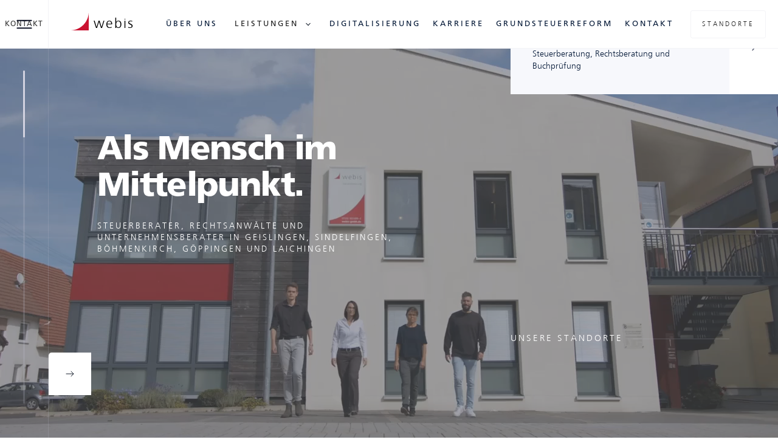

--- FILE ---
content_type: text/html
request_url: https://www.webis-gmbh.de/
body_size: 12789
content:
<!DOCTYPE html><!-- Last Published: Thu Aug 21 2025 14:33:02 GMT+0000 (Coordinated Universal Time) --><html data-wf-domain="www.webis-gmbh.de" data-wf-page="6197f9e78bc20d2590876622" data-wf-site="6197f9e78bc20d7059876621" lang="de"><head><meta charset="utf-8"/><title>webis | Beratung, auf die Sie sich verlassen können</title><meta content="Wir beraten Sie zu steuerlichen, betriebswirtschaftlichen und rechtlichen Themen. Vielfältig. Versiert. Verlässlich." name="description"/><meta content="webis | Beratung, auf die Sie sich verlassen können" property="og:title"/><meta content="Wir beraten Sie zu steuerlichen, betriebswirtschaftlichen und rechtlichen Themen. Vielfältig. Versiert. Verlässlich." property="og:description"/><meta content="https://cdn.prod.website-files.com/60cd95c60f7ef2b41efeb781/6157030d248fcee738c839d0_Webis_Steuerberatungsgesellschaft_Logo.png" property="og:image"/><meta content="webis | Beratung, auf die Sie sich verlassen können" property="twitter:title"/><meta content="Wir beraten Sie zu steuerlichen, betriebswirtschaftlichen und rechtlichen Themen. Vielfältig. Versiert. Verlässlich." property="twitter:description"/><meta content="https://cdn.prod.website-files.com/60cd95c60f7ef2b41efeb781/6157030d248fcee738c839d0_Webis_Steuerberatungsgesellschaft_Logo.png" property="twitter:image"/><meta property="og:type" content="website"/><meta content="summary_large_image" name="twitter:card"/><meta content="width=device-width, initial-scale=1" name="viewport"/><link href="https://cdn.prod.website-files.com/6197f9e78bc20d7059876621/css/webis4864jehmweb634dtaxit.shared.0c1689982.css" rel="stylesheet" type="text/css"/><style>@media (min-width:992px) {html.w-mod-js:not(.w-mod-ix) [data-w-id="0a09adfc-98fc-29c1-865f-726edf39a4f9"] {-webkit-transform:translate3d(0px, 0, 0) scale3d(1, 1, 1) rotateX(0) rotateY(0) rotateZ(0) skew(0, 0);-moz-transform:translate3d(0px, 0, 0) scale3d(1, 1, 1) rotateX(0) rotateY(0) rotateZ(0) skew(0, 0);-ms-transform:translate3d(0px, 0, 0) scale3d(1, 1, 1) rotateX(0) rotateY(0) rotateZ(0) skew(0, 0);transform:translate3d(0px, 0, 0) scale3d(1, 1, 1) rotateX(0) rotateY(0) rotateZ(0) skew(0, 0);}html.w-mod-js:not(.w-mod-ix) [data-w-id="0a09adfc-98fc-29c1-865f-726edf39a4fb"] {-webkit-transform:translate3d(0px, 0, 0) scale3d(1, 1, 1) rotateX(0) rotateY(0) rotateZ(0) skew(0, 0);-moz-transform:translate3d(0px, 0, 0) scale3d(1, 1, 1) rotateX(0) rotateY(0) rotateZ(0) skew(0, 0);-ms-transform:translate3d(0px, 0, 0) scale3d(1, 1, 1) rotateX(0) rotateY(0) rotateZ(0) skew(0, 0);transform:translate3d(0px, 0, 0) scale3d(1, 1, 1) rotateX(0) rotateY(0) rotateZ(0) skew(0, 0);}html.w-mod-js:not(.w-mod-ix) [data-w-id="60bdc157-8a27-9bd9-5afd-74fa355f76cb"] {-webkit-transform:translate3d(0, 89px, 0) scale3d(1, 1, 1) rotateX(0) rotateY(0) rotateZ(0) skew(0, 0);-moz-transform:translate3d(0, 89px, 0) scale3d(1, 1, 1) rotateX(0) rotateY(0) rotateZ(0) skew(0, 0);-ms-transform:translate3d(0, 89px, 0) scale3d(1, 1, 1) rotateX(0) rotateY(0) rotateZ(0) skew(0, 0);transform:translate3d(0, 89px, 0) scale3d(1, 1, 1) rotateX(0) rotateY(0) rotateZ(0) skew(0, 0);}html.w-mod-js:not(.w-mod-ix) [data-w-id="60bdc157-8a27-9bd9-5afd-74fa355f76d1"] {-webkit-transform:translate3d(0, 89px, 0) scale3d(1, 1, 1) rotateX(0) rotateY(0) rotateZ(0) skew(0, 0);-moz-transform:translate3d(0, 89px, 0) scale3d(1, 1, 1) rotateX(0) rotateY(0) rotateZ(0) skew(0, 0);-ms-transform:translate3d(0, 89px, 0) scale3d(1, 1, 1) rotateX(0) rotateY(0) rotateZ(0) skew(0, 0);transform:translate3d(0, 89px, 0) scale3d(1, 1, 1) rotateX(0) rotateY(0) rotateZ(0) skew(0, 0);opacity:0;}html.w-mod-js:not(.w-mod-ix) [data-w-id="60bdc157-8a27-9bd9-5afd-74fa355f76ce"] {opacity:0;}html.w-mod-js:not(.w-mod-ix) [data-w-id="60bdc157-8a27-9bd9-5afd-74fa355f76d4"] {-webkit-transform:translate3d(0, 89px, 0) scale3d(1, 1, 1) rotateX(0) rotateY(0) rotateZ(0) skew(0, 0);-moz-transform:translate3d(0, 89px, 0) scale3d(1, 1, 1) rotateX(0) rotateY(0) rotateZ(0) skew(0, 0);-ms-transform:translate3d(0, 89px, 0) scale3d(1, 1, 1) rotateX(0) rotateY(0) rotateZ(0) skew(0, 0);transform:translate3d(0, 89px, 0) scale3d(1, 1, 1) rotateX(0) rotateY(0) rotateZ(0) skew(0, 0);}html.w-mod-js:not(.w-mod-ix) [data-w-id="60bdc157-8a27-9bd9-5afd-74fa355f76da"] {-webkit-transform:translate3d(0, 89px, 0) scale3d(1, 1, 1) rotateX(0) rotateY(0) rotateZ(0) skew(0, 0);-moz-transform:translate3d(0, 89px, 0) scale3d(1, 1, 1) rotateX(0) rotateY(0) rotateZ(0) skew(0, 0);-ms-transform:translate3d(0, 89px, 0) scale3d(1, 1, 1) rotateX(0) rotateY(0) rotateZ(0) skew(0, 0);transform:translate3d(0, 89px, 0) scale3d(1, 1, 1) rotateX(0) rotateY(0) rotateZ(0) skew(0, 0);opacity:0;}html.w-mod-js:not(.w-mod-ix) [data-w-id="60bdc157-8a27-9bd9-5afd-74fa355f76d7"] {opacity:0;}html.w-mod-js:not(.w-mod-ix) [data-w-id="60bdc157-8a27-9bd9-5afd-74fa355f76dd"] {-webkit-transform:translate3d(0, 89px, 0) scale3d(1, 1, 1) rotateX(0) rotateY(0) rotateZ(0) skew(0, 0);-moz-transform:translate3d(0, 89px, 0) scale3d(1, 1, 1) rotateX(0) rotateY(0) rotateZ(0) skew(0, 0);-ms-transform:translate3d(0, 89px, 0) scale3d(1, 1, 1) rotateX(0) rotateY(0) rotateZ(0) skew(0, 0);transform:translate3d(0, 89px, 0) scale3d(1, 1, 1) rotateX(0) rotateY(0) rotateZ(0) skew(0, 0);}html.w-mod-js:not(.w-mod-ix) [data-w-id="60bdc157-8a27-9bd9-5afd-74fa355f76e3"] {-webkit-transform:translate3d(0, 89px, 0) scale3d(1, 1, 1) rotateX(0) rotateY(0) rotateZ(0) skew(0, 0);-moz-transform:translate3d(0, 89px, 0) scale3d(1, 1, 1) rotateX(0) rotateY(0) rotateZ(0) skew(0, 0);-ms-transform:translate3d(0, 89px, 0) scale3d(1, 1, 1) rotateX(0) rotateY(0) rotateZ(0) skew(0, 0);transform:translate3d(0, 89px, 0) scale3d(1, 1, 1) rotateX(0) rotateY(0) rotateZ(0) skew(0, 0);opacity:0;}html.w-mod-js:not(.w-mod-ix) [data-w-id="60bdc157-8a27-9bd9-5afd-74fa355f76e0"] {opacity:0;}}</style><script type="text/javascript">!function(o,c){var n=c.documentElement,t=" w-mod-";n.className+=t+"js",("ontouchstart"in o||o.DocumentTouch&&c instanceof DocumentTouch)&&(n.className+=t+"touch")}(window,document);</script><link href="https://cdn.prod.website-files.com/6197f9e78bc20d7059876621/619bb5286e7656205fa20bc5_Favicon%2032%20%C3%97%2032.png" rel="shortcut icon" type="image/x-icon"/><link href="https://cdn.prod.website-files.com/6197f9e78bc20d7059876621/619bb52e4be2fa4ce95a5338_Webclip%20256%20%C3%97%20256.png" rel="apple-touch-icon"/>

<style>
@media all and (-ms-high-contrast: none), (-ms-high-contrast: active) {
.upgrade-browser{ display:block;}
}
<!--[if IE]>
.upgrade-browser{ display:block;}
<![endif]-->
</style>

<!-- START: Mobile Autoplay Video -->
<script>
var mobilevideo = document.getElementsByTagName("video")[0];
mobilevideo.setAttribute("playsinline", "");
mobilevideo.setAttribute("muted", "");
</script>
<!-- END: Mobile Autoplay Video -->


<!-- [Attributes by Finsweet] Disable scrolling -->
<script defer src="https://cdn.jsdelivr.net/npm/@finsweet/attributes-scrolldisable@1/scrolldisable.js"></script></head><body class="body"><div class="preloader"><div class="preloader-indicator"><div class="prloader-fill"></div></div><div class="preloader-top"><img src="https://cdn.prod.website-files.com/6197f9e78bc20d7059876621/6197fa3daf5a216776da421b_Webis_Steuerberatungsgesellschaft_Logo.png" loading="lazy" sizes="100vw" srcset="https://cdn.prod.website-files.com/6197f9e78bc20d7059876621/6197fa3daf5a216776da421b_Webis_Steuerberatungsgesellschaft_Logo-p-500.png 500w, https://cdn.prod.website-files.com/6197f9e78bc20d7059876621/6197fa3daf5a216776da421b_Webis_Steuerberatungsgesellschaft_Logo-p-800.png 800w, https://cdn.prod.website-files.com/6197f9e78bc20d7059876621/6197fa3daf5a216776da421b_Webis_Steuerberatungsgesellschaft_Logo-p-1080.png 1080w, https://cdn.prod.website-files.com/6197f9e78bc20d7059876621/6197fa3daf5a216776da421b_Webis_Steuerberatungsgesellschaft_Logo-p-1600.png 1600w, https://cdn.prod.website-files.com/6197f9e78bc20d7059876621/6197fa3daf5a216776da421b_Webis_Steuerberatungsgesellschaft_Logo.png 1920w" alt="webis GmbH Logo" class="image-92"/></div><div class="preloader-bottom"></div></div><div data-collapse="medium" data-animation="default" data-duration="600" data-doc-height="1" data-easing="ease" data-easing2="ease" role="banner" class="navbar w-nav"><div class="top-nav-wrapper"><div class="flyout-menu-wrapper"><div class="flyout-menu-content"><div class="flyout-heading"><h2 class="heading-100">Kontakt</h2></div><div id="scrollbar" class="scroll-flyout-wrapper"><div class="vacation-continents"><div id="w-node-_0e63d872-fc82-b724-2516-a6b1c76cc0d1-c76cc0c8" class="flyout-info-box"><div id="w-node-_0e63d872-fc82-b724-2516-a6b1c76cc0d2-c76cc0c8" class="subtitle-intro-wrapper"><div class="subtitle kontaktstandort">Geislingen - Steuerberatung</div><div id="w-node-_0e63d872-fc82-b724-2516-a6b1c76cc0d5-c76cc0c8" class="horizontal-line schwarz"></div></div><div class="quick-link-list"><div><div class="text-block-90">webis GmbH Steuer­beratungs­gesellschaft Wirtschaftsmediation<br/>Bahnhofstraße 79<br/>73312 Geislingen an der Steige</div></div><a href="mailto:info@webis-gmbh.de" class="quick-link-item w-inline-block"><div id="w-node-_0e63d872-fc82-b724-2516-a6b1c76cc0df-c76cc0c8">info@webis-gmbh.de</div><div id="w-node-_0e63d872-fc82-b724-2516-a6b1c76cc0e1-c76cc0c8" class="card-arrow-icon dark"><img src="https://cdn.prod.website-files.com/6197f9e78bc20d7059876621/6197fa0aaf5a2159d7da4097_arrowhead-right-icon-dark001.svg" loading="lazy" alt="E-Mail Icon" class="vacation-card-arrow"/></div></a><a href="tel:+49733193990" class="quick-link-item w-inline-block"><div id="w-node-_0e63d872-fc82-b724-2516-a6b1c76cc0e4-c76cc0c8">+49 7331 93990</div><div class="card-arrow-icon dark"><img src="https://cdn.prod.website-files.com/6197f9e78bc20d7059876621/6197fa0aaf5a2159d7da4097_arrowhead-right-icon-dark001.svg" loading="lazy" alt="Telephone Icon" class="vacation-card-arrow"/></div></a></div></div><div id="w-node-_0e63d872-fc82-b724-2516-a6b1c76cc0e8-c76cc0c8" class="flyout-info-box"><div id="w-node-_0e63d872-fc82-b724-2516-a6b1c76cc0e9-c76cc0c8" class="subtitle-intro-wrapper"><div class="subtitle kontaktstandort">Geislingen - Rechtsberatung</div><div id="w-node-_0e63d872-fc82-b724-2516-a6b1c76cc0ec-c76cc0c8" class="horizontal-line schwarz"></div></div><div class="quick-link-list"><div><div class="text-block-90">webis legal GmbH Rechtsanwaltsgesellschaft Bahnhofstraße 79<br/>73312 Geislingen an der Steige</div></div><a href="mailto:recht@webis-gmbh.de" class="quick-link-item w-inline-block"><div id="w-node-_0e63d872-fc82-b724-2516-a6b1c76cc0f4-c76cc0c8">recht@webis-gmbh.de</div><div id="w-node-_0e63d872-fc82-b724-2516-a6b1c76cc0f6-c76cc0c8" class="card-arrow-icon dark"><img src="https://cdn.prod.website-files.com/6197f9e78bc20d7059876621/6197fa0aaf5a2159d7da4097_arrowhead-right-icon-dark001.svg" loading="lazy" alt="E-Mail Icon" class="vacation-card-arrow"/></div></a><a href="tel:+4973319399640" class="quick-link-item w-inline-block"><div id="w-node-_0e63d872-fc82-b724-2516-a6b1c76cc0f9-c76cc0c8">+49 7331 9399640</div><div class="card-arrow-icon dark"><img src="https://cdn.prod.website-files.com/6197f9e78bc20d7059876621/6197fa0aaf5a2159d7da4097_arrowhead-right-icon-dark001.svg" loading="lazy" alt="Telephone Icon" class="vacation-card-arrow"/></div></a></div></div><div id="w-node-_0e63d872-fc82-b724-2516-a6b1c76cc0fd-c76cc0c8" class="flyout-info-box"><div id="w-node-_0e63d872-fc82-b724-2516-a6b1c76cc0fe-c76cc0c8" class="subtitle-intro-wrapper"><div class="subtitle kontaktstandort">Geislingen - Buchprüfung</div><div id="w-node-_0e63d872-fc82-b724-2516-a6b1c76cc101-c76cc0c8" class="horizontal-line schwarz"></div></div><div class="quick-link-list"><div><div class="text-block-90">webis GmbH Buchprüfungsgesellschaft Wirtschafts- und Steuerberatung<br/>Bahnhofstraße 79<br/>73312 Geislingen an der Steige</div></div><a href="mailto:info@webis-gmbh.de" class="quick-link-item w-inline-block"><div id="w-node-_0e63d872-fc82-b724-2516-a6b1c76cc10b-c76cc0c8">info@webis-gmbh.de</div><div id="w-node-_0e63d872-fc82-b724-2516-a6b1c76cc10d-c76cc0c8" class="card-arrow-icon dark"><img src="https://cdn.prod.website-files.com/6197f9e78bc20d7059876621/6197fa0aaf5a2159d7da4097_arrowhead-right-icon-dark001.svg" loading="lazy" alt="E-Mail Icon" class="vacation-card-arrow"/></div></a><a href="tel:+49733193990" class="quick-link-item w-inline-block"><div id="w-node-_0e63d872-fc82-b724-2516-a6b1c76cc110-c76cc0c8">+49 7331 93990</div><div class="card-arrow-icon dark"><img src="https://cdn.prod.website-files.com/6197f9e78bc20d7059876621/6197fa0aaf5a2159d7da4097_arrowhead-right-icon-dark001.svg" loading="lazy" alt="Telephone Icon" class="vacation-card-arrow"/></div></a></div></div><div id="w-node-_0e63d872-fc82-b724-2516-a6b1c76cc114-c76cc0c8" class="flyout-info-box"><div id="w-node-_0e63d872-fc82-b724-2516-a6b1c76cc115-c76cc0c8" class="subtitle-intro-wrapper"><div class="subtitle kontaktstandort">Sindelfingen</div><div id="w-node-_0e63d872-fc82-b724-2516-a6b1c76cc118-c76cc0c8" class="horizontal-line schwarz"></div></div><div class="quick-link-list"><div><div class="text-block-106">webis Greß &amp; Dietze GmbH Steuerberatungsgesellschaft<br/>Dornierstraße 4<br/>71069 Sindelfingen</div></div><a href="mailto:kanzlei@gd-steuerberater.de" class="quick-link-item w-inline-block"><div id="w-node-_0e63d872-fc82-b724-2516-a6b1c76cc122-c76cc0c8">kanzlei@gd-steuerberater.de</div><div id="w-node-_0e63d872-fc82-b724-2516-a6b1c76cc124-c76cc0c8" class="card-arrow-icon dark"><img src="https://cdn.prod.website-files.com/6197f9e78bc20d7059876621/6197fa0aaf5a2159d7da4097_arrowhead-right-icon-dark001.svg" loading="lazy" alt="E-Mail Icon" class="vacation-card-arrow"/></div></a><a href="tel:+49703176750" class="quick-link-item w-inline-block"><div id="w-node-_0e63d872-fc82-b724-2516-a6b1c76cc127-c76cc0c8">+49 7031 76750</div><div class="card-arrow-icon dark"><img src="https://cdn.prod.website-files.com/6197f9e78bc20d7059876621/6197fa0aaf5a2159d7da4097_arrowhead-right-icon-dark001.svg" loading="lazy" alt="Telephone Icon" class="vacation-card-arrow"/></div></a></div></div><div id="w-node-_0e63d872-fc82-b724-2516-a6b1c76cc12b-c76cc0c8" class="flyout-info-box"><div id="w-node-_0e63d872-fc82-b724-2516-a6b1c76cc12c-c76cc0c8" class="subtitle-intro-wrapper"><div class="subtitle kontaktstandort">Böhmenkirch</div><div id="w-node-_0e63d872-fc82-b724-2516-a6b1c76cc12f-c76cc0c8" class="horizontal-line schwarz"></div></div><div class="quick-link-list"><div><div class="text-block-105">webis GmbH Steuerberatungsgesellschaft<br/>Friedhofstr. 8<br/>89558 Böhmenkirch</div></div><a href="mailto:info@webis-gmbh.de" class="quick-link-item w-inline-block"><div id="w-node-_0e63d872-fc82-b724-2516-a6b1c76cc139-c76cc0c8">info@webis-gmbh.de</div><div id="w-node-_0e63d872-fc82-b724-2516-a6b1c76cc13b-c76cc0c8" class="card-arrow-icon dark"><img src="https://cdn.prod.website-files.com/6197f9e78bc20d7059876621/6197fa0aaf5a2159d7da4097_arrowhead-right-icon-dark001.svg" loading="lazy" alt="E-Mail Icon" class="vacation-card-arrow"/></div></a><a href="tel:+4973329236990" class="quick-link-item w-inline-block"><div id="w-node-_0e63d872-fc82-b724-2516-a6b1c76cc13e-c76cc0c8">+49 7332 9236990</div><div class="card-arrow-icon dark"><img src="https://cdn.prod.website-files.com/6197f9e78bc20d7059876621/6197fa0aaf5a2159d7da4097_arrowhead-right-icon-dark001.svg" loading="lazy" alt="Telephone Icon" class="vacation-card-arrow"/></div></a></div></div><div id="w-node-_0e63d872-fc82-b724-2516-a6b1c76cc142-c76cc0c8" class="flyout-info-box"><div id="w-node-_0e63d872-fc82-b724-2516-a6b1c76cc143-c76cc0c8" class="subtitle-intro-wrapper"><div class="subtitle kontaktstandort">Göppingen</div><div id="w-node-_0e63d872-fc82-b724-2516-a6b1c76cc146-c76cc0c8" class="horizontal-line schwarz"></div></div><div class="quick-link-list"><div><div class="text-block-104">Walter Schiller GmbH Steuerberatungsgesellschaft<br/>Autenbachstraße 15<br/>73035 Göppingen</div></div><a href="mailto:info@schiller-gmbh.de" class="quick-link-item w-inline-block"><div id="w-node-_0e63d872-fc82-b724-2516-a6b1c76cc150-c76cc0c8">info@schiller-gmbh.de</div><div id="w-node-_0e63d872-fc82-b724-2516-a6b1c76cc152-c76cc0c8" class="card-arrow-icon dark"><img src="https://cdn.prod.website-files.com/6197f9e78bc20d7059876621/6197fa0aaf5a2159d7da4097_arrowhead-right-icon-dark001.svg" loading="lazy" alt="E-Mail Icon" class="vacation-card-arrow"/></div></a><a href="tel:+497161940330" class="quick-link-item w-inline-block"><div id="w-node-_0e63d872-fc82-b724-2516-a6b1c76cc155-c76cc0c8">+49 7161 940330</div><div class="card-arrow-icon dark"><img src="https://cdn.prod.website-files.com/6197f9e78bc20d7059876621/6197fa0aaf5a2159d7da4097_arrowhead-right-icon-dark001.svg" loading="lazy" alt="Telephone Icon" class="vacation-card-arrow"/></div></a></div></div><div id="w-node-f6f7985e-5d32-4160-e3cd-a107921a3089-c76cc0c8" class="flyout-info-box"><div id="w-node-f6f7985e-5d32-4160-e3cd-a107921a308a-c76cc0c8" class="subtitle-intro-wrapper"><div class="subtitle kontaktstandort">Laichingen</div><div id="w-node-f6f7985e-5d32-4160-e3cd-a107921a308d-c76cc0c8" class="horizontal-line schwarz"></div></div><div class="quick-link-list"><div><div class="text-block-104">webis Alb GmbH Steuerberatungsgesellschaft<br/>Bahnhofstraße 17<br/>89150 Laichingen</div></div><a href="mailto:info@webis-gmbh.de" class="quick-link-item w-inline-block"><div id="w-node-f6f7985e-5d32-4160-e3cd-a107921a3097-c76cc0c8">info@webis-gmbh.de</div><div id="w-node-f6f7985e-5d32-4160-e3cd-a107921a3099-c76cc0c8" class="card-arrow-icon dark"><img src="https://cdn.prod.website-files.com/6197f9e78bc20d7059876621/6197fa0aaf5a2159d7da4097_arrowhead-right-icon-dark001.svg" loading="lazy" alt="E-Mail Icon" class="vacation-card-arrow"/></div></a><a href="tel:+49(0)73319399-28" class="quick-link-item w-inline-block"><div id="w-node-f6f7985e-5d32-4160-e3cd-a107921a309c-c76cc0c8">+49 (0)7331 9399-28</div><div class="card-arrow-icon dark"><img src="https://cdn.prod.website-files.com/6197f9e78bc20d7059876621/6197fa0aaf5a2159d7da4097_arrowhead-right-icon-dark001.svg" loading="lazy" alt="Telephone Icon" class="vacation-card-arrow"/></div></a></div></div></div></div></div><div class="close-flyout"></div></div><div id="w-node-_0e63d872-fc82-b724-2516-a6b1c76cc15a-c76cc0c8" data-w-id="0e63d872-fc82-b724-2516-a6b1c76cc15a" class="left-nav"><div class="div-block-79"><div class="menu-button-2 currentlyinvisible w-nav-button"><img src="https://cdn.prod.website-files.com/6197f9e78bc20d7059876621/6197fada265aac2367fd57a4_menu%20(2).svg" alt="Burger menu" class="image-33"/></div></div><div data-w-id="0e63d872-fc82-b724-2516-a6b1c76cc15e" class="flyout-menu open"><div data-is-ix2-target="1" class="menu-lottie" data-w-id="0e63d872-fc82-b724-2516-a6b1c76cc15f" data-animation-type="lottie" data-src="https://cdn.prod.website-files.com/6197f9e78bc20d7059876621/6197fada265aac022ffd57a3_menu-nav.json" data-loop="0" data-direction="1" data-autoplay="0" data-renderer="svg" data-default-duration="2.4791666666666665" data-duration="0" data-ix2-initial-state="0"></div><div class="text-block-10">Kontakt</div></div><div data-w-id="0e63d872-fc82-b724-2516-a6b1c76cc162" class="flyout-menu close"><div data-is-ix2-target="1" class="menu-lottie" data-w-id="0e63d872-fc82-b724-2516-a6b1c76cc163" data-animation-type="lottie" data-src="https://cdn.prod.website-files.com/60cd95c60f7ef2b41efeb781/60cd95c60f7ef20b7dfeb7b2_menu-nav.json" data-loop="0" data-direction="1" data-autoplay="0" data-renderer="svg" data-default-duration="2.4791666666666665" data-duration="0" data-ix2-initial-state="0"></div></div></div><div id="w-node-_0e63d872-fc82-b724-2516-a6b1c76cc164-c76cc0c8" data-w-id="0e63d872-fc82-b724-2516-a6b1c76cc164" class="navigation-content"><a href="/" data-w-id="0e63d872-fc82-b724-2516-a6b1c76cc165" aria-current="page" class="brand w-nav-brand w--current"><div class="div-block-223 _345"><img src="https://cdn.prod.website-files.com/6197f9e78bc20d7059876621/6197fada265aac1713fd57a0_Webis_Icon_red-01.svg" loading="lazy" alt="" class="image-95"/><div data-w-id="0e63d872-fc82-b724-2516-a6b1c76cc168" class="text-block-93">webis</div></div></a><nav role="navigation" class="nav-menu w-nav-menu"><div class="nav-menu-links"><a href="/ueber-uns" class="nav-link w-inline-block"><div class="link-text">Über uns</div><div class="link-cover"></div></a><div data-hover="false" data-delay="400" data-w-id="0141ca86-1d62-2079-f6c2-7ef4550b9001" class="nav-button leistungen w-dropdown"><div data-w-id="0141ca86-1d62-2079-f6c2-7ef4550b9002" class="nav-button-toggle leistungen w-dropdown-toggle"><div class="link-text-2">Leistungen</div><div data-w-id="0141ca86-1d62-2079-f6c2-7ef4550b9005" class="link-cover"></div><div data-w-id="0141ca86-1d62-2079-f6c2-7ef4550b9006" data-is-ix2-target="1" class="dropdown-lottie" data-animation-type="lottie" data-src="https://cdn.prod.website-files.com/6197f9e78bc20d7059876621/6197fada265aac3e71fd57a2_Villa-lottie.json" data-loop="0" data-direction="1" data-autoplay="0" data-renderer="svg" data-default-duration="2" data-duration="0" data-ix2-initial-state="50"></div></div><nav class="dropdown-list unsereleistungen w-dropdown-list"><div class="dropdown-wrapper"><div class="subtitle-intro-wrapper"><div class="subtitle">unsere Leistungen</div><div id="w-node-_0141ca86-1d62-2079-f6c2-7ef4550b900c-c76cc0c8" class="horizontal-line"></div></div><div class="w-layout-grid grid-30 leistungenuebersicht"><a href="/steuern" class="div-block-220 w-inline-block"><div class="text-block-89">Steuern</div></a><a href="/beratung" class="div-block-220 w-inline-block"><div class="text-block-89">Beratung</div></a><a href="/recht" class="div-block-220 w-inline-block"><div class="text-block-89">Recht</div></a></div></div></nav></div><a href="/digitalisierung" class="nav-link w-inline-block"><div class="link-text">Digitalisierung</div><div class="link-cover"></div></a><a href="/karriere" class="nav-link w-inline-block"><div class="link-text">Karriere</div><div class="link-cover"></div></a><a href="/grundsteuerreform" class="nav-link w-inline-block"><div class="link-text">Grundsteuerreform</div><div class="link-cover"></div></a><a href="/kontakt" class="nav-link w-inline-block"><div class="link-text">Kontakt</div><div class="link-cover"></div></a></div><div class="mobile-wrapper"><div class="div-block-175"><a href="#" class="w-inline-block"><img src="https://cdn.prod.website-files.com/6197f9e78bc20d7059876621/6197fada265aac1656fd57a6_cross-remove-sign.svg" loading="lazy" alt="Kreuz" class="image-77"/></a></div><div class="div-block-176"><a href="/" aria-current="page" class="link-block-6 link-block-7 w-inline-block w--current"><div>Start</div></a><a href="/ueber-uns" class="link-block-6 w-inline-block"><div>Über uns</div></a><a href="/karriere" class="link-block-6 w-inline-block"><div>Karriere</div></a><a href="/digitalisierung" class="link-block-6 w-inline-block"><div>Digitalisierung</div></a><a href="/grundsteuerreform" class="link-block-6 w-inline-block"><div>Grundsteuerreform</div></a><a href="/kontakt" class="link-block-6 w-inline-block"><div>Kontakt</div></a></div><div class="div-block-176 bordertop"><div class="div-block-177"><div class="text-block-67">Leistungen</div><img src="https://cdn.prod.website-files.com/6197f9e78bc20d7059876621/6197fada265aac486dfd57a5_down-arrow%20(1).svg" loading="lazy" alt="Pfeil nach unten" class="image-78"/></div><a href="/steuern" class="link-block-6 w-inline-block"><div>Steuern</div></a><a href="/beratung" class="link-block-6 w-inline-block"><div class="text-block-99">Beratung</div></a><a href="/recht" class="link-block-6 w-inline-block"><div class="text-block-99">Recht</div></a></div><div class="div-block-176 bordertop"><div class="div-block-177"><div class="text-block-67">Standorte</div><img src="https://cdn.prod.website-files.com/6197f9e78bc20d7059876621/6197fada265aac486dfd57a5_down-arrow%20(1).svg" loading="lazy" alt="Pfeil nach unten" class="image-78"/></div><a href="/webis-geislingen" class="link-block-6 w-inline-block"><div>Geislingen</div></a><a href="/webis-sindelfingen" class="link-block-6 w-inline-block"><div class="text-block-99">Sindelfingen</div></a><a href="/webis-boehmenkirch" class="link-block-6 w-inline-block"><div class="text-block-99">Böhmenkirch</div></a><a href="/webis-goeppingen" class="link-block-6 w-inline-block"><div class="text-block-99">Göppingen</div></a><a href="/webis-laichingen" class="link-block-6 w-inline-block"><div class="text-block-99">Laichingen</div></a></div></div></nav><div class="right-nav"><div data-hover="false" data-delay="400" data-w-id="956c7832-f9a4-5b16-c499-282d7c51a28c" class="nav-button w-dropdown"><div data-w-id="956c7832-f9a4-5b16-c499-282d7c51a28d" class="nav-button-toggle w-dropdown-toggle"><div class="dropdown-text-2">standorte</div></div><nav class="dropdown-list w-dropdown-list"><div class="dropdown-wrapper"><div class="subtitle-intro-wrapper"><div class="subtitle">unsere Standorte</div><div id="w-node-_956c7832-f9a4-5b16-c499-282d7c51a297-c76cc0c8" class="horizontal-line"></div></div><div class="w-layout-grid grid-30"><a href="/webis-geislingen" class="div-block-220 w-inline-block"><div class="text-block-89">Geislingen</div></a><a href="/webis-sindelfingen" class="div-block-220 w-inline-block"><div class="text-block-89">Sindelfingen</div></a><a href="/webis-boehmenkirch" class="div-block-220 w-inline-block"><div class="text-block-89">Böhmenkirch</div></a><a href="/webis-goeppingen" class="div-block-220 w-inline-block"><div class="text-block-89">Göppingen</div></a><a href="/webis-laichingen" class="div-block-220 w-inline-block"><div class="text-block-89">Laichingen</div></a></div></div></nav></div></div></div><div class="mobile-navigation-shade"></div><div id="w-node-_0e63d872-fc82-b724-2516-a6b1c76cc1e0-c76cc0c8" data-w-id="0e63d872-fc82-b724-2516-a6b1c76cc1e0" class="navigation-shade"></div></div></div><div class="scroll-indicator"><div id="w-node-_91b170d0-70a6-07cf-703a-9188635ab0e9-635ab0e8" class="indicator-wrapper"><div data-w-id="91b170d0-70a6-07cf-703a-9188635ab0ea" class="indicator-fill"><div class="indicator"></div></div></div><div id="w-node-_91b170d0-70a6-07cf-703a-9188635ab0ec-635ab0e8" class="social-sidebar-icons"></div></div><div class="home-hero"><div class="grid-wrapper"><div id="w-node-_0a09adfc-98fc-29c1-865f-726edf39a4bb-90876622" class="home-hero-content"><div id="w-node-_0a09adfc-98fc-29c1-865f-726edf39a4bc-90876622" class="home-hero-intro"><div id="w-node-_0a09adfc-98fc-29c1-865f-726edf39a4bd-90876622" class="home-hero-title"><h2 class="xxl-heading">Als Mensch im Mittelpunkt. </h2><h1 class="h1subtitle">Steuerberater, rechtsanwälte und Unternehmensberater in Geislingen, sindelfingen, Böhmenkirch, göppingen und Laichingen</h1></div></div><div id="w-node-_0a09adfc-98fc-29c1-865f-726edf39a4c2-90876622" class="subtitle-intro-wrapper startseite"><div id="w-node-_0a09adfc-98fc-29c1-865f-726edf39a4c3-90876622" class="subtitle white">unsere standorte</div><div id="w-node-_0a09adfc-98fc-29c1-865f-726edf39a4c5-90876622" class="horizontal-line"></div></div></div><div data-delay="4000" data-animation="over" class="hero-slider w-slider" data-autoplay="false" data-easing="ease" data-hide-arrows="false" data-disable-swipe="true" data-autoplay-limit="0" data-nav-spacing="3" data-duration="0" data-infinite="true" id="w-node-_0a09adfc-98fc-29c1-865f-726edf39a4c6-90876622"><div class="hero-slider-mask w-slider-mask"><div class="hero-slide w-slide"><div class="slider-bottom"><div class="bottom-grid-wrapper"><div id="w-node-_0a09adfc-98fc-29c1-865f-726edf39a4cb-90876622" class="featured-location"><div class="location-dynamic-text"><h3 class="featured-location-heading">Geislingen</h3></div><div class="featured-location-service"><div>Steuerberatung, Rechtsberatung und Buchprüfung</div></div></div><a href="/webis-geislingen" aria-label="Link zum Standort Geislingen" id="w-node-_0a09adfc-98fc-29c1-865f-726edf39a4d2-90876622" class="featured-location-icon w-inline-block"><img src="https://cdn.prod.website-files.com/6197f9e78bc20d7059876621/6197fa0aaf5a2159d7da4097_arrowhead-right-icon-dark001.svg" loading="lazy" alt="Zum Standort Geislingen" class="featured-icon"/></a></div></div></div><div class="hero-slide w-slide"><div class="slider-bottom"><div class="bottom-grid-wrapper"><div id="w-node-_0a09adfc-98fc-29c1-865f-726edf39a4d7-90876622" class="featured-location"><div class="location-dynamic-text"><h3 class="featured-location-heading">Sindelfingen</h3></div><div class="featured-location-service"><div>Steuerberatung, Rechtsberatung und Buchprüfung</div></div></div><a href="/webis-sindelfingen" aria-label="Link zum Standort Sindelfingen" id="w-node-_0a09adfc-98fc-29c1-865f-726edf39a4de-90876622" class="featured-location-icon w-inline-block"><img src="https://cdn.prod.website-files.com/6197f9e78bc20d7059876621/6197fa0aaf5a2159d7da4097_arrowhead-right-icon-dark001.svg" loading="lazy" alt="Zum Standort Sindelfingen" class="featured-icon"/></a></div></div></div><div class="hero-slide w-slide"><div class="slider-bottom"><div class="bottom-grid-wrapper"><div id="w-node-_0a09adfc-98fc-29c1-865f-726edf39a4e3-90876622" class="featured-location"><div class="location-dynamic-text"><h3 class="featured-location-heading">Böhmenkirch</h3></div><div class="featured-location-service"><div>Steuerberatung, Rechtsberatung und Buchprüfung</div></div></div><a href="/webis-boehmenkirch" aria-label="Link zum Standort Böhmenkirch" id="w-node-_0a09adfc-98fc-29c1-865f-726edf39a4ea-90876622" class="featured-location-icon w-inline-block"><img src="https://cdn.prod.website-files.com/6197f9e78bc20d7059876621/6197fa0aaf5a2159d7da4097_arrowhead-right-icon-dark001.svg" loading="lazy" alt="Zum Standort Böhmenkirch" class="featured-icon"/></a></div></div></div><div class="hero-slide w-slide"><div class="slider-bottom"><div class="bottom-grid-wrapper"><div id="w-node-_0a09adfc-98fc-29c1-865f-726edf39a4ef-90876622" class="featured-location"><div class="location-dynamic-text"><h3 class="featured-location-heading">Göppingen</h3></div><div class="featured-location-service"><div>Steuerberatung, Rechtsberatung und Buchprüfung</div></div></div><a href="/webis-goeppingen" aria-label="Link zum Standort Göppingen" id="w-node-_0a09adfc-98fc-29c1-865f-726edf39a4f6-90876622" class="featured-location-icon w-inline-block"><img src="https://cdn.prod.website-files.com/6197f9e78bc20d7059876621/6197fa0aaf5a2159d7da4097_arrowhead-right-icon-dark001.svg" loading="lazy" alt="Zum Standort Göppingen" class="featured-icon"/></a></div></div></div><div class="hero-slide w-slide"><div class="slider-bottom"><div class="bottom-grid-wrapper"><div id="w-node-f12226bd-f527-109b-22d6-9b6fdb1c8be3-90876622" class="featured-location"><div class="location-dynamic-text"><h3 class="featured-location-heading">Laichingen</h3></div><div class="featured-location-service"><div>Steuerberatung, Rechtsberatung und Buchprüfung</div></div></div><a href="/webis-laichingen" aria-label="Link zum Standort Laichingen" id="w-node-f12226bd-f527-109b-22d6-9b6fdb1c8bea-90876622" class="featured-location-icon w-inline-block"><img src="https://cdn.prod.website-files.com/6197f9e78bc20d7059876621/6197fa0aaf5a2159d7da4097_arrowhead-right-icon-dark001.svg" loading="lazy" alt="Laichingen" class="featured-icon"/></a></div></div></div></div><div data-w-id="0a09adfc-98fc-29c1-865f-726edf39a4f8" class="hero-slide-arrow w-slider-arrow-left"><img src="https://cdn.prod.website-files.com/6197f9e78bc20d7059876621/6197fa0aaf5a210666da4096_arrow-left-final(24x24)%402x.svg" loading="lazy" data-w-id="0a09adfc-98fc-29c1-865f-726edf39a4f9" alt="Zum vorherigen Standort im Slider" class="slider-arrow-icon"/></div><div data-w-id="0a09adfc-98fc-29c1-865f-726edf39a4fa" class="hero-slide-arrow left w-slider-arrow-right"><img src="https://cdn.prod.website-files.com/6197f9e78bc20d7059876621/6197fa0aaf5a216cc9da4095_arrow-right(24x24)%402x%20(1).svg" loading="lazy" data-w-id="0a09adfc-98fc-29c1-865f-726edf39a4fb" alt="Zum nächsten Standort im Slider" class="slider-arrow-icon"/></div><div class="slide-nav w-slider-nav w-round"></div></div></div><div class="div-block"><div class="html-embed w-embed"><video playsinline autoplay muted loop id="bgvid">
  <source src="http://taxitdemo432.de/wp-content/uploads/2021/10/Webis-Website-Header-V4.mp4" type="video/mp4">
</video></div><div data-poster-url="https://cdn.prod.website-files.com/6197f9e78bc20d7059876621/61d81b5786aa6f17eaa16209_Webis-Website-Header-V7-poster-00001.jpg" data-video-urls="https://cdn.prod.website-files.com/6197f9e78bc20d7059876621/61d81b5786aa6f17eaa16209_Webis-Website-Header-V7-transcode.mp4,https://cdn.prod.website-files.com/6197f9e78bc20d7059876621/61d81b5786aa6f17eaa16209_Webis-Website-Header-V7-transcode.webm" data-autoplay="true" data-loop="true" data-wf-ignore="true" data-beta-bgvideo-upgrade="false" class="background-video-2 w-background-video w-background-video-atom"><video id="0a09adfc-98fc-29c1-865f-726edf39a4ff-video" autoplay="" loop="" style="background-image:url(&quot;https://cdn.prod.website-files.com/6197f9e78bc20d7059876621/61d81b5786aa6f17eaa16209_Webis-Website-Header-V7-poster-00001.jpg&quot;)" muted="" playsinline="" data-wf-ignore="true" data-object-fit="cover"><source src="https://cdn.prod.website-files.com/6197f9e78bc20d7059876621/61d81b5786aa6f17eaa16209_Webis-Website-Header-V7-transcode.mp4" data-wf-ignore="true"/><source src="https://cdn.prod.website-files.com/6197f9e78bc20d7059876621/61d81b5786aa6f17eaa16209_Webis-Website-Header-V7-transcode.webm" data-wf-ignore="true"/></video></div></div><section class="hero-subscribe-right"><div class="container"><div class="hero-wrapper"><div class="hero-split"><img src="https://cdn.prod.website-files.com/62434fa732124a0fb112aab4/62434fa732124a2a3312aae1_placeholder%203.svg" loading="lazy" alt="" class="shadow-two"/></div><div class="hero-split"><h1>Title copy goes here</h1><p class="margin-bottom-24px">Lorem ipsum dolor sit amet, consectetur adipiscing elit. Suspendisse tincidunt sagittis eros. Quisque quis euismod lorem. Etiam sodales ac felis id interdum.</p><div class="hero-form w-form"><form id="wf-form-Hero-Form" name="wf-form-Hero-Form" data-name="Hero Form" method="get" class="hero-form-container" data-wf-page-id="6197f9e78bc20d2590876622" data-wf-element-id="560ef8f7-9422-6273-1f56-bbed348f7611"><input class="hero-form-input w-input" maxlength="256" name="Hero-Email-2" data-name="Hero Email 2" aria-label="Enter your email" placeholder="Enter your email" type="text" id="Hero-Email-2" required=""/><input type="submit" data-wait="Please wait..." class="button-primary w-button" value="Get Started"/></form><div class="w-form-done"><div>Thank you! Your submission has been received!</div></div><div class="w-form-fail"><div>Oops! Something went wrong while submitting the form.</div></div></div><a href="#" class="text-link-arrow w-inline-block"><div>or Sign-up with Google</div><div class="arrow-embed w-embed"><svg width="17" height="17" viewBox="0 0 17 17" fill="none" xmlns="http://www.w3.org/2000/svg">
<path d="M11.13 8.5L6.87296 4.24291L5.87067 5.24379L9.129 8.5L5.87067 11.7555L6.87225 12.7571L11.13 8.5Z" fill="currentColor"/>
</svg></div></a></div></div></div></section></div><div class="webis-prinzip small-top-padding"><div class="div-block-2"><div class="subtitle-3">Vielfältig. Verlässlich. Versiert</div><h2 class="heading-2">Unsere Stärken. Ihre Vorteile.</h2></div><div class="grid-wrapper"><div id="w-node-acf3b97a-5494-c940-e40c-638f381c8271-90876622" class="services-wrapper"><div class="services-cards"><div id="w-node-acf3b97a-5494-c940-e40c-638f381c8273-90876622" class="outline-card"><div data-w-id="acf3b97a-5494-c940-e40c-638f381c8274" class="services-card"><div class="background-wrapper"><div class="background-cover-2"></div><div class="background-2 service-one"><div class="overlay-2"></div></div></div><div class="subtitle-2">01</div><div class="service-card-description"><div class="description"><h3 class="heading-4">Vielfältig</h3><div class="body-display-2 small">Unsere Vielfältigkeit beschränkt sich nicht nur auf unser bunt gemischtes, dynamisches und ambitioniertes Team. Auch in Bezug auf die Beratung unserer Mandanten setzen wir auf eine vielfältige und gleich­zeitig individuelle Beratung, bei der wir unsere Kompetenzen vernetzen, um als Team die bestmögliche Lösung zu finden.<br/></div></div></div></div><div class="card-right-line"><div class="vertical-line-fill blank"></div><div class="vertical-line-fill"></div></div><div class="card-left-line"><div class="vertical-line-fill blank"></div><div class="vertical-line-fill hidden"></div></div><div class="card-bottom-line custom234234"><div class="horizontal-line-fill"></div></div><div class="card-top-line"><div class="horizontal-line-fill blank"></div><div class="horizontal-line-fill"></div></div></div><div id="w-node-acf3b97a-5494-c940-e40c-638f381c828d-90876622" class="outline-card"><div class="services-card"><div class="background-wrapper"><div class="background-cover-2"></div><div class="background-2 service-two"><div class="overlay-2"></div></div></div><div class="subtitle-2">02</div><div class="service-card-description"><div class="description"><h3 class="heading-4">Verlässlich</h3><div class="body-display-2 small">Wir sind fest davon überzeugt, dass Seriosität und Zuverlässigkeit auch in der heutigen Zeit noch wichtige Werte darstellen. Egal ob bei wieder­kehrenden Tätigkeiten oder der Beratung bei rechtlichen Sonder­fällen – wir sind der zuver­lässige Partner an Ihrer Seite. Dabei beschäftigen wir uns intensiv mit all Ihren Fragen und nehmen uns die gewünschte Zeit für Ihr Anliegen.</div></div></div></div><div class="card-right-line"><div class="vertical-line-fill blank"></div><div class="vertical-line-fill blank"></div></div><div class="card-left-line"><div class="vertical-line-fill blank"></div><div class="vertical-line-fill"></div></div><div class="card-bottom-line"><div class="horizontal-line-fill"></div><div class="horizontal-line-fill blank"></div></div><div class="card-top-line"><div class="horizontal-line-fill"></div><div class="horizontal-line-fill blank"></div></div></div><div id="w-node-acf3b97a-5494-c940-e40c-638f381c82a7-90876622" class="outline-card"><div class="services-card"><div class="background-wrapper"><div class="background-cover-2"></div><div class="background-2 service-four"><div class="overlay-2"></div></div></div><div class="subtitle-2">03</div><div class="service-card-description"><div class="description"><h3 class="heading-4">Versiert</h3><div class="body-display-2 small">Durch unsere verschiedenen Spezialgebiete beraten wir Sie auch bei kniffligen steuerlichen sowie rechtlichen Frage­stellungen stets umfassend und kompetent. Dabei bleiben wir nicht nur fachlich am Puls der Zeit, sondern setzen zudem gezielt auf innovative Lösungs­ansätze und modernste Tech­nologien, um unserem täglichen Anspruch an höchster Beratungs­qualität gerecht zu werden.</div></div></div></div><div class="card-right-line"><div class="vertical-line-fill"></div><div class="vertical-line-fill blank"></div></div><div class="card-left-line"><div class="vertical-line-fill"></div><div class="vertical-line-fill blank"></div></div><div class="card-bottom-line"><div class="horizontal-line-fill"></div><div class="horizontal-line-fill"></div></div><div class="card-top-line"><div class="horizontal-line-fill"></div><div class="horizontal-line-fill"></div></div></div></div></div><div id="w-node-acf3b97a-5494-c940-e40c-638f381c82c1-90876622" class="section-name"><div id="w-node-acf3b97a-5494-c940-e40c-638f381c82c2-90876622" class="rotate-text right"><div class="subtitle-2">Was uns ausmacht</div></div></div></div></div><div class="kanzlei dark"><div class="grid-wrapper-2"><div id="w-node-c16a3eca-8eda-ef50-65dd-4488f3e9a538-90876622" class="team-grid"><div id="w-node-c16a3eca-8eda-ef50-65dd-4488f3e9a539-90876622" class="team-grid-content"><div id="w-node-c16a3eca-8eda-ef50-65dd-4488f3e9a53a-90876622" class="about-us-intro-3"><div id="w-node-c16a3eca-8eda-ef50-65dd-4488f3e9a53b-90876622" class="about-intro-content"><div class="intro-corner"><div class="card-top-line"><div class="horizontal-line-fill light"></div><div class="blank-line"></div></div><div class="card-left-line"><div class="vertical-line-fill light"></div><div class="blank-line"></div></div></div><div class="intro-corner bottom-left"><div class="card-left-line"><div class="blank-line"></div><div class="vertical-line-fill light"></div></div><div class="card-bottom-line"><div class="horizontal-line-fill light"></div><div class="blank-line"></div></div></div><div id="w-node-c16a3eca-8eda-ef50-65dd-4488f3e9a54a-90876622" class="centered-about-intro"><div class="stacked-heading"><div class="subtitle-4">Über uns</div><h2 class="heading-112">Miteinander verbunden. Gemein­sam gewachsen. <span class="text-span-3">Seit 1995 bis heute.</span></h2></div><div class="about-intro-bottom"><div class="dual-paragraphs"><p class="body-display-2 two-columns white">Mit mittlerweile über 80 Mitarbeiter­innen und Mitarbeitern betreuen wir unsere Mandanten an den Standorten Geislingen, Sindelfingen, Böhmen­kirch und Göppingen. Obwohl wir als Kanzlei stetig gewachsen sind, hat sich an unserem Grundsatz „Als Mensch im Mittel­punkt“ seit unserer Gründung 1995 nichts geändert. Mandanten voll­umfänglich und kompetent zu beraten und dabei ein Umfeld für unsere Mitarbeiter­innen und Mitarbeiter zu schaffen, in dem man gerne im Team und mit Freude zusammen­arbeitet, ist unser tägliches Bestreben.</p></div><a href="/ueber-uns" class="button-3 w-button">Mehr über uns</a></div></div></div></div></div></div><div id="w-node-c16a3eca-8eda-ef50-65dd-4488f3e9a558-90876622" class="team-images-2"><div id="w-node-c16a3eca-8eda-ef50-65dd-4488f3e9a559-90876622" class="solid-team"><div class="slider"><div class="founder-image"><div class="background-wrapper"><div class="paralax-background-2 one"><div class="overlay-2 light"></div></div></div></div><div class="founder-image"><div class="background-wrapper"><div class="paralax-background-2 two"><div class="overlay-2 light"></div></div></div></div><div class="founder-image"><div class="background-wrapper"><div class="paralax-background-2 three"><div class="overlay-2 light"></div></div></div></div><div class="founder-image"><div class="background-wrapper"><div class="paralax-background-2 five"><div class="overlay-2 light"></div></div></div></div><div class="founder-image"><div class="background-wrapper"><div class="paralax-background-2 six"><div class="overlay-2 light"></div></div></div></div><div class="founder-image"><div class="background-wrapper"><div class="paralax-background-2 four"><div class="overlay-2 light"></div></div></div></div><div class="founder-image"><div class="background-wrapper"><div class="paralax-background-2 seven"><div class="overlay-2 light"></div></div></div></div><div class="founder-image hiddendekstop"><div class="div-block-276"><div class="text-block-102">Als Mensch im Mittelpunkt. </div></div></div></div><div class="slider"><div class="founder-image"><div class="background-wrapper"><div class="paralax-background-2 one"><div class="overlay-2 light"></div></div></div></div><div class="founder-image"><div class="background-wrapper"><div class="paralax-background-2 two"><div class="overlay-2 light"></div></div></div></div><div class="founder-image"><div class="background-wrapper"><div class="paralax-background-2 three"><div class="overlay-2 light"></div></div></div></div><div class="founder-image"><div class="background-wrapper"><div class="paralax-background-2 five"><div class="overlay-2 light"></div></div></div></div><div class="founder-image"><div class="background-wrapper"><div class="paralax-background-2 six"><div class="overlay-2 light"></div></div></div></div><div class="founder-image"><div class="background-wrapper"><div class="paralax-background-2 four"><div class="overlay-2 light"></div></div></div></div><div class="founder-image"><div class="background-wrapper"><div class="paralax-background-2 seven"><div class="overlay-2 light"></div></div></div></div><div class="founder-image hiddendekstop"><div class="div-block-276"><div class="text-block-102">Als Mensch im Mittelpunkt. </div></div></div></div></div></div></div></div><div data-w-id="896bf514-42c7-0af6-dbb1-c7a442cea34a" class="leistungen1 no-padding"><div class="div-block-225"><div class="div-block-226 margin"><div class="subtitle-3">Unsere Leistungen</div><h2 class="heading-2 smaller">Steuern. Beratung. Recht. <span class="text-span-2">Mit uns sind Sie bestens beraten.</span></h2><div class="body-display">Durch unsere interdisziplinäre Arbeitsweise kombinieren wir Expertise aus den Bereichen Steuern, Beratung und Recht, um Sie bei Ihren Anliegen kompetent und mit Weitblick zu beraten. Dabei setzten wir parallel auf neueste Technologien und innovative Software­lösungen, um gegenseitig von den Vorteilen der Digitalisierung zu profitieren.</div></div></div></div><div class="leistungen2"><div class="div-block-3"><div class="w-layout-grid grid"><div data-w-id="60bdc157-8a27-9bd9-5afd-74fa355f76ca" class="div-block-4"><div data-w-id="60bdc157-8a27-9bd9-5afd-74fa355f76cb" class="div-block-254"><h3 class="heading-5">Steuern</h3><div data-w-id="60bdc157-8a27-9bd9-5afd-74fa355f76ce" class="leistungenbeschreibung w-richtext"><p>Von der einfachen Steuererklärung bis zur steuerlichen Gestaltungsberatung – wir kümmern uns mit vollem Einsatz um die steuerlichen Belange von Ihnen als Existenzgründern, bestehendes Unternehmen oder als Privatperson. </p></div></div><a data-w-id="60bdc157-8a27-9bd9-5afd-74fa355f76d1" href="/steuern" class="button-3 w-button">Mehr erfahren</a></div><div data-w-id="60bdc157-8a27-9bd9-5afd-74fa355f76d3" class="div-block-4"><div data-w-id="60bdc157-8a27-9bd9-5afd-74fa355f76d4" class="div-block-254"><h3 class="heading-5">Beratung</h3><div data-w-id="60bdc157-8a27-9bd9-5afd-74fa355f76d7" class="leistungenbeschreibung w-richtext"><p>Als Berater verlieren wir die Zukunft Ihres Unternehmens nicht aus den Augen und haben auch stets weitere Beratungs­themen im Blick. Ob betriebs­wirtschaft­liche Beratung, Digitalisierungs­beratung oder die Beratung bei Sonderthemen – wir stehen Ihnen als kompetenter Partner zur Seite.</p></div></div><a data-w-id="60bdc157-8a27-9bd9-5afd-74fa355f76da" href="/beratung" class="button-3 w-button">Mehr erfahren</a></div><div data-w-id="60bdc157-8a27-9bd9-5afd-74fa355f76dc" class="div-block-4"><div data-w-id="60bdc157-8a27-9bd9-5afd-74fa355f76dd" class="div-block-254"><h3 class="heading-5">Recht</h3><div data-w-id="60bdc157-8a27-9bd9-5afd-74fa355f76e0" class="leistungenbeschreibung w-richtext"><p>Bei rechtlichen Fragestellungen haben wir stets auch die wirtschaftlichen und steuerlichen Aspekte im Auge und sorgen so für eine passgenaue Gestaltung Ihrer Verträge. In diesem Zusammenhang beraten wir Sie proaktiv, um spätere Rechts­streitigkeiten bereits im Vorfeld möglichst auszuschließen.</p></div></div><a data-w-id="60bdc157-8a27-9bd9-5afd-74fa355f76e3" href="/recht" class="button-3 w-button">Mehr erfahren</a></div></div></div></div><div class="standorte"><div class="div-block-225"><div class="div-block-226"><div class="subtitle-3">Unsere Standorte</div><h2 class="heading-2">Fünf Standorte - Ein Grund­gedanke. <span class="text-span-3">Mandanten begeistern.</span></h2><div class="body-display">Egal ob an unserem Standort in Geislingen, Sindelfingen, Böhmenkirch, Göppingen oder Laichingen – unser Versprechen der vielfältigen, versierten und verlässlichen Beratung sowie unser gemein­sames „webis-Gefühl“ leben wir standort­unabhängig.</div></div></div><div class="div-block-10"><div class="grid-wrapper"><div id="w-node-_320196e9-62f1-722f-3d24-15f8ff6bf6a5-90876622" class="benefits-wrapper"><div class="w-layout-grid grid-2"><div class="div-block-8"><img src="https://cdn.prod.website-files.com/6197f9e78bc20d7059876621/6197fa338326040be8902c8c_Webis_Geislingen.jpg" loading="lazy" sizes="100vw" srcset="https://cdn.prod.website-files.com/6197f9e78bc20d7059876621/6197fa338326040be8902c8c_Webis_Geislingen-p-500.jpeg 500w, https://cdn.prod.website-files.com/6197f9e78bc20d7059876621/6197fa338326040be8902c8c_Webis_Geislingen-p-800.jpeg 800w, https://cdn.prod.website-files.com/6197f9e78bc20d7059876621/6197fa338326040be8902c8c_Webis_Geislingen-p-1080.jpeg 1080w, https://cdn.prod.website-files.com/6197f9e78bc20d7059876621/6197fa338326040be8902c8c_Webis_Geislingen-p-1600.jpeg 1600w, https://cdn.prod.website-files.com/6197f9e78bc20d7059876621/6197fa338326040be8902c8c_Webis_Geislingen-p-2000.jpeg 2000w, https://cdn.prod.website-files.com/6197f9e78bc20d7059876621/6197fa338326040be8902c8c_Webis_Geislingen-p-2600.jpeg 2600w, https://cdn.prod.website-files.com/6197f9e78bc20d7059876621/6197fa338326040be8902c8c_Webis_Geislingen-p-3200.jpeg 3200w, https://cdn.prod.website-files.com/6197f9e78bc20d7059876621/6197fa338326040be8902c8c_Webis_Geislingen.jpg 6720w" alt="Webis Geislingen" class="image-2"/><div class="div-block-11"><h3 class="heading-6 standortestart">Geislingen</h3><a href="/webis-geislingen" class="button-dunkel w-button">Mehr erfahren</a></div></div><div id="w-node-_320196e9-62f1-722f-3d24-15f8ff6bf6ae-90876622" class="div-block-8"><img src="https://cdn.prod.website-files.com/6197f9e78bc20d7059876621/6197fa33832604183a902c95_Webis%20Sindelfingen.png" loading="lazy" sizes="100vw" srcset="https://cdn.prod.website-files.com/6197f9e78bc20d7059876621/6197fa33832604183a902c95_Webis%2520Sindelfingen-p-500.png 500w, https://cdn.prod.website-files.com/6197f9e78bc20d7059876621/6197fa33832604183a902c95_Webis%2520Sindelfingen-p-800.png 800w, https://cdn.prod.website-files.com/6197f9e78bc20d7059876621/6197fa33832604183a902c95_Webis%20Sindelfingen.png 1740w" alt="Webis Sindelfingen" class="image-2"/><div class="div-block-11"><h3 class="heading-6 standortestart">Sindelfingen</h3><a href="/webis-sindelfingen" class="button-dunkel w-button">Mehr erfahren</a></div></div><div class="div-block-8"><img src="https://cdn.prod.website-files.com/6197f9e78bc20d7059876621/6197fa33832604cdbf902c86_Webis%20B%C3%B6hmenkirch.png" loading="lazy" sizes="100vw" srcset="https://cdn.prod.website-files.com/6197f9e78bc20d7059876621/6197fa33832604cdbf902c86_Webis%2520B%25C3%25B6hmenkirch-p-500.png 500w, https://cdn.prod.website-files.com/6197f9e78bc20d7059876621/6197fa33832604cdbf902c86_Webis%2520B%25C3%25B6hmenkirch-p-800.png 800w, https://cdn.prod.website-files.com/6197f9e78bc20d7059876621/6197fa33832604cdbf902c86_Webis%20B%C3%B6hmenkirch.png 1744w" alt="Webis Böhmenkirch" class="image-2"/><div class="div-block-11"><h3 class="heading-6 standortestart">Böhmenkirch</h3><a href="/webis-boehmenkirch" class="button-dunkel w-button">Mehr erfahren</a></div></div><div class="div-block-8"><img src="https://cdn.prod.website-files.com/6197f9e78bc20d7059876621/6197fa338326045df6902c9b_G%C3%B6ppingen_Walter-Schiller-GmbH-Steuerberatungsgesellschaft.jpg" loading="lazy" sizes="100vw" srcset="https://cdn.prod.website-files.com/6197f9e78bc20d7059876621/6197fa338326045df6902c9b_G%25C3%25B6ppingen_Walter-Schiller-GmbH-Steuerberatungsgesellschaft-p-500.jpeg 500w, https://cdn.prod.website-files.com/6197f9e78bc20d7059876621/6197fa338326045df6902c9b_G%25C3%25B6ppingen_Walter-Schiller-GmbH-Steuerberatungsgesellschaft-p-800.jpeg 800w, https://cdn.prod.website-files.com/6197f9e78bc20d7059876621/6197fa338326045df6902c9b_G%25C3%25B6ppingen_Walter-Schiller-GmbH-Steuerberatungsgesellschaft-p-1080.jpeg 1080w, https://cdn.prod.website-files.com/6197f9e78bc20d7059876621/6197fa338326045df6902c9b_G%C3%B6ppingen_Walter-Schiller-GmbH-Steuerberatungsgesellschaft.jpg 1200w" alt="Webis Göppingen" class="image-2"/><div class="div-block-11"><h3 class="heading-6 standortestart">Göppingen</h3><a href="/webis-goeppingen" class="button-dunkel w-button">Mehr erfahren</a></div></div><div class="div-block-8"><img src="https://cdn.prod.website-files.com/6197f9e78bc20d7059876621/65d487a618da832c5947a5f8_webis%20Alb.PNG" loading="lazy" alt="Webis Laichingen" class="image-2"/><div class="div-block-11"><h3 class="heading-6 standortestart">Laichingen</h3><a href="/webis-laichingen" class="button-dunkel w-button">Mehr erfahren</a></div></div></div></div></div></div></div><div class="karriere"><div class="div-block-9"><div class="colourlayer"><div class="text-block-2">Karriere bei webis</div><h2 class="heading-7">Auch als Mitarbeiter gut beraten sein.</h2><div class="text-block-3">Neben einem familiären und harmonischen Arbeitsumfeld legen wir großen Wert auf die persönliche als auch fachliche Weiterbildung unserer Mitarbeiter. Gemeinsam voneinander lernen und sich gegenseitig bei Heraus­forderungen zu unterstützen, gehört genauso zu unserem täglichen Arbeitsalltag wie flexible Arbeitsweisen und abwechslungsreiche Tätigkeiten.</div><a href="/karriere" class="button-3 w-button">Jetzt Karriere machen</a></div></div></div><div class="footer"><div class="div-block-12"><div class="div-block-13"><div class="w-layout-grid grid-3"><div class="div-block-269"><div class="text-block-6">Geislingen<br/></div><div class="text-block-4">webis GmbH Steuer­beratungs­gesellschaft Wirtschaftsmediation<br/>Bahnhofstraße 79<br/>73312 Geislingen/Steige</div><div class="text-block-4">T. +49 (0)7331 9399-0<br/>F. +49 (0)7331 93 99-99<br/>E. <a href="mailto:info@webis-gmbh.de">info@webis-gmbh.de</a></div></div><div class="div-block-269"><div class="text-block-6">Geislingen<br/></div><div class="text-block-4">webis legal GmbH Rechts­anwalts­gesellschaft<br/>Bahnhofstraße 79<br/>73312 Geislingen/Steige</div><div class="text-block-4">T. +49 (0)7331 93 99 640<br/>F. +49 (0)7331 93 99 649<br/>E. <a href="mailto:recht@webis-gmbh.de">recht@webis-gmbh.de</a></div></div><div class="div-block-269"><div class="text-block-6">Sindelfingen</div><div class="text-block-4">webis Greß &amp; Dietze GmbH Steuerberatungsgesellschaft<br/>Dornierstraße 4<br/>71069 Sindelfingen</div><div class="text-block-4">T. +49 (0)7031 76 75-0<br/>F. +49 (0)7031 76 75-99<br/>E. <a href="mailto:kanzlei@gd-steuerberater.de">kanzlei@gd-steuerberater.de</a></div></div><div class="div-block-269"><div class="text-block-6">Böhmenkirch</div><div class="text-block-4">webis GmbH Steuerberatungs­gesellschaft Wirtschaftsmediation<br/>Friedhofstr. 8<br/>89558 Böhmenkirch</div><div class="text-block-4">T. +49 (0)7332 923699-0<br/>F. +49 (0)7332 923699-30<br/>E. <a href="mailto:info@webis-gmbh.de">info@webis-gmbh.de</a></div></div><div class="div-block-269"><div class="text-block-6">Göppingen</div><div class="text-block-4">webis Göppingen GmbH Steuerberatungsgesellschaft<br/>Autenbachstraße 15<br/>73035 Göppingen</div><div class="text-block-4">T. +49 (0)7161 94 03 3-0<br/>F. +49 (0)7161 94 03 3-10<br/>E. <a href="mailto:info@schiller-gmbh.de">info@webis-gp.de</a></div></div><div id="w-node-c874e8a1-407c-c785-a048-add51d43cb41-14c47d05" class="div-block-269"><div class="text-block-6">Laichingen<br/></div><div class="text-block-4">webis Alb GmbH Steuerberatungsgesellschaft<br/>Bahnhofstraße 17<br/>89150 Laichingen</div><div href="http://info@webis-alb.de" class="text-block-4">T. +49 (0)7333 94 89 20-0<br/><br/>E. <a href="http://info@webis-alb.de">info@webis-alb.de</a></div></div><div id="w-node-_989d461c-15db-dc7a-7fc4-63cf14c47d67-14c47d05" class="hideondesktop"><img src="https://cdn.prod.website-files.com/6197f9e78bc20d7059876621/6197fa3daf5a216776da421b_Webis_Steuerberatungsgesellschaft_Logo.png" loading="lazy" sizes="100vw" srcset="https://cdn.prod.website-files.com/6197f9e78bc20d7059876621/6197fa3daf5a216776da421b_Webis_Steuerberatungsgesellschaft_Logo-p-500.png 500w, https://cdn.prod.website-files.com/6197f9e78bc20d7059876621/6197fa3daf5a216776da421b_Webis_Steuerberatungsgesellschaft_Logo-p-800.png 800w, https://cdn.prod.website-files.com/6197f9e78bc20d7059876621/6197fa3daf5a216776da421b_Webis_Steuerberatungsgesellschaft_Logo-p-1080.png 1080w, https://cdn.prod.website-files.com/6197f9e78bc20d7059876621/6197fa3daf5a216776da421b_Webis_Steuerberatungsgesellschaft_Logo-p-1600.png 1600w, https://cdn.prod.website-files.com/6197f9e78bc20d7059876621/6197fa3daf5a216776da421b_Webis_Steuerberatungsgesellschaft_Logo.png 1920w" alt="webis GmbH Logo" class="image-3"/><div class="text-block-4">Als Mensch im Mittelpunkt.</div></div><div id="w-node-_989d461c-15db-dc7a-7fc4-63cf14c47d6b-14c47d05" class="hideonmobile"><img src="https://cdn.prod.website-files.com/6197f9e78bc20d7059876621/6197fa3daf5a216776da421b_Webis_Steuerberatungsgesellschaft_Logo.png" loading="lazy" sizes="100vw" srcset="https://cdn.prod.website-files.com/6197f9e78bc20d7059876621/6197fa3daf5a216776da421b_Webis_Steuerberatungsgesellschaft_Logo-p-500.png 500w, https://cdn.prod.website-files.com/6197f9e78bc20d7059876621/6197fa3daf5a216776da421b_Webis_Steuerberatungsgesellschaft_Logo-p-800.png 800w, https://cdn.prod.website-files.com/6197f9e78bc20d7059876621/6197fa3daf5a216776da421b_Webis_Steuerberatungsgesellschaft_Logo-p-1080.png 1080w, https://cdn.prod.website-files.com/6197f9e78bc20d7059876621/6197fa3daf5a216776da421b_Webis_Steuerberatungsgesellschaft_Logo-p-1600.png 1600w, https://cdn.prod.website-files.com/6197f9e78bc20d7059876621/6197fa3daf5a216776da421b_Webis_Steuerberatungsgesellschaft_Logo.png 1920w" alt="webis GmbH Logo" class="image-3"/><div class="text-block-4">Als Mensch im Mittelpunkt.</div></div><div><div class="w-layout-grid grid-5"><a href="/ueber-uns" class="link-5">Über uns</a><a href="/karriere" class="link-5">Karriere</a><a href="/kontakt" class="link-5">Kontakt</a><a href="https://download.datev.de/download/mfb-kp/mfb-kunde.exe" class="link-7">Fernwartung starten</a><a href="https://www.taxit-consulting.de/webdesign" target="_blank" class="link anchro">Webdesign &amp; Programmierung <br/>by TaxIt</a></div></div><div><div class="w-layout-grid grid-5"><a href="/digitalisierung" class="link-5">Digitalisierung</a><a href="/steuern" class="link-5">Steuern</a><a href="/beratung" class="link-5">Beratung</a><a href="/recht" class="link-5">Recht</a></div></div></div></div></div><img src="https://cdn.prod.website-files.com/6197f9e78bc20d7059876621/6197fa3daf5a211423da421a_Webis_Icon_Zeichenfl%C3%A4che%201.svg" loading="lazy" alt="webis logo" class="image-4"/><div class="div-block-256"><div class="w-layout-grid grid-36"><a href="/impressum" class="link-6">Impressum</a><a href="/datenschutz" class="link-6">Datenschutz</a><a href="/agb" class="link-6">AGB</a><a href="/rechtliche-hinweise" class="link-6">Rechtliche Hinweise</a><a href="/barrierefreiheit" class="link-6">Barrierefreiheit</a></div></div></div><div class="wrapper"><div class="upgrade-browser"><div class="div-block-179"><div class="browser-content"><div class="text-block-103">Bitte upgraden Sie Ihren Browser.</div><p class="warning-text-2"><strong>Achtung!</strong> Sie scheinen eine veraltete Version des Internet Explorers zu verwenden.<br/>Dieser wird seit einigen Jahren nicht mehr weiterentwickelt und weist signifikante Sicherheitslücken auf. Um sich selbst zu schützen und unsere Website korrekt anzuzeigen, upgraden Sie bitte Ihren Webbrowser zu Microsoft Edge, Google Chrome oder Safari.</p><a href="https://updatemybrowser.org/" class="button-9 white w-button">Upgrade </a></div></div></div></div><div fs-scrolldisable-element="when-visible" data-w-id="cbd2287c-6004-cd6b-144a-331e2a91fdd6" style="opacity:0" class="pop-up-cover2 final"><div class="popup-card-2"><div data-w-id="cbd2287c-6004-cd6b-144a-331e2a91fdd8" class="popup-closebutton-2"><div class="div-block-284"></div></div><div class="popup-items-2"><h2 class="popup-heading-2">! Achtung !</h2><div class="popup-text-2">Unser Büro bleibt vom 26.06.2025 bis zum 27.06.2025 geschlossen.</div></div><div class="popup-ecke-div-2"><img loading="lazy" src="https://cdn.prod.website-files.com/6197f9e78bc20d7059876621/6197fa3daf5a211423da421a_Webis_Icon_Zeichenfl%C3%A4che%201.svg" alt="webis logo" class="image-106"/></div><div class="div-block-283"><div class="popuplogo-2"><img loading="lazy" src="https://cdn.prod.website-files.com/6197f9e78bc20d7059876621/6197fada265aac1713fd57a0_Webis_Icon_red-01.svg" alt="" class="image-105"/><div class="text-block-110">webis</div></div></div></div></div><script src="https://d3e54v103j8qbb.cloudfront.net/js/jquery-3.5.1.min.dc5e7f18c8.js?site=6197f9e78bc20d7059876621" type="text/javascript" integrity="sha256-9/aliU8dGd2tb6OSsuzixeV4y/faTqgFtohetphbbj0=" crossorigin="anonymous"></script><script src="https://cdn.prod.website-files.com/6197f9e78bc20d7059876621/js/webis4864jehmweb634dtaxit.schunk.57d5559d2f0cd9f8.js" type="text/javascript"></script><script src="https://cdn.prod.website-files.com/6197f9e78bc20d7059876621/js/webis4864jehmweb634dtaxit.schunk.87cefa75a32fc46d.js" type="text/javascript"></script><script src="https://cdn.prod.website-files.com/6197f9e78bc20d7059876621/js/webis4864jehmweb634dtaxit.schunk.b4435221be879eb3.js" type="text/javascript"></script><script src="https://cdn.prod.website-files.com/6197f9e78bc20d7059876621/js/webis4864jehmweb634dtaxit.schunk.61b534daaaeddbc7.js" type="text/javascript"></script><script src="https://cdn.prod.website-files.com/6197f9e78bc20d7059876621/js/webis4864jehmweb634dtaxit.schunk.9dfb96661114d3db.js" type="text/javascript"></script><script src="https://cdn.prod.website-files.com/6197f9e78bc20d7059876621/js/webis4864jehmweb634dtaxit.31c83fc7.ce7d4858344d2b19.js" type="text/javascript"></script><script type="application/ld+json">
{
	"@context": "http://schema.org",
	"@type": "Organization",
	"name": "webis GmbH Steuerberatungsgesellschaft Wirtschaftsmediation",
	"image": "https://cdn.prod.website-files.com/60cd95c60f7ef2b41efeb781/6157030d248fcee738c839d0_Webis_Steuerberatungsgesellschaft_Logo.png",
	"logo": "https://cdn.prod.website-files.com/60cd95c60f7ef2b41efeb781/6157030d248fcee738c839d0_Webis_Steuerberatungsgesellschaft_Logo.png",
	"url": "https://www.webis-gmbh.de",
	"telephone": "+49733193990",
	"address": {
		"@type": "PostalAddress",
		"streetAddress": "Bahnhofstraße 79",
		"addressLocality": "Geislingen/Steige",
		"postalCode": "73312",
		"addressCountry": "Deutschland"
	}
  {
	"@context": "http://schema.org",
	"@type": "Organization",
	"name": "webis legal GmbH Rechtsanwaltsgesellschaft",
	"image": "https://cdn.prod.website-files.com/60cd95c60f7ef2b41efeb781/6157030d248fcee738c839d0_Webis_Steuerberatungsgesellschaft_Logo.png",
	"logo": "https://cdn.prod.website-files.com/60cd95c60f7ef2b41efeb781/6157030d248fcee738c839d0_Webis_Steuerberatungsgesellschaft_Logo.png",
	"url": "https://www.webis-gmbh.de",
	"telephone": "+4973319399640",
	"address": {
		"@type": "PostalAddress",
		"streetAddress": "Bahnhofstraße 79",
		"addressLocality": "Geislingen/Steige",
		"postalCode": "73312",
		"addressCountry": "Deutschland"
	}
   {
	"@context": "http://schema.org",
	"@type": "Organization",
	"name": "webis Greß & Dietze GmbH Steuerberatungsgesellschaft",
	"image": "https://cdn.prod.website-files.com/60cd95c60f7ef2b41efeb781/6157030d248fcee738c839d0_Webis_Steuerberatungsgesellschaft_Logo.png",
	"logo": "https://cdn.prod.website-files.com/60cd95c60f7ef2b41efeb781/6157030d248fcee738c839d0_Webis_Steuerberatungsgesellschaft_Logo.png",
	"url": "https://www.webis-gmbh.de",
	"telephone": "+49703176750",
	"address": {
		"@type": "PostalAddress",
		"streetAddress": "Dornierstraße 4",
		"addressLocality": "Sindelfingen",
		"postalCode": "71069",
		"addressCountry": "Deutschland"
	}
     {
	"@context": "http://schema.org",
	"@type": "Organization",
	"name": "Walter Schiller GmbH Steuerberatungsgesellschaft",
	"image": "https://cdn.prod.website-files.com/60cd95c60f7ef2b41efeb781/6157030d248fcee738c839d0_Webis_Steuerberatungsgesellschaft_Logo.png",
	"logo": "https://cdn.prod.website-files.com/60cd95c60f7ef2b41efeb781/6157030d248fcee738c839d0_Webis_Steuerberatungsgesellschaft_Logo.png",
	"url": "https://www.webis-gmbh.de",
	"telephone": "+49703176750",
	"address": {
		"@type": "PostalAddress",
		"streetAddress": "Autenbachstraße 15",
		"addressLocality": "Göppingen",
		"postalCode": "73035 ",
		"addressCountry": "Deutschland"
	}
</script></body></html>

--- FILE ---
content_type: text/css
request_url: https://cdn.prod.website-files.com/6197f9e78bc20d7059876621/css/webis4864jehmweb634dtaxit.shared.0c1689982.css
body_size: 33213
content:
html {
  -webkit-text-size-adjust: 100%;
  -ms-text-size-adjust: 100%;
  font-family: sans-serif;
}

body {
  margin: 0;
}

article, aside, details, figcaption, figure, footer, header, hgroup, main, menu, nav, section, summary {
  display: block;
}

audio, canvas, progress, video {
  vertical-align: baseline;
  display: inline-block;
}

audio:not([controls]) {
  height: 0;
  display: none;
}

[hidden], template {
  display: none;
}

a {
  background-color: #0000;
}

a:active, a:hover {
  outline: 0;
}

abbr[title] {
  border-bottom: 1px dotted;
}

b, strong {
  font-weight: bold;
}

dfn {
  font-style: italic;
}

h1 {
  margin: .67em 0;
  font-size: 2em;
}

mark {
  color: #000;
  background: #ff0;
}

small {
  font-size: 80%;
}

sub, sup {
  vertical-align: baseline;
  font-size: 75%;
  line-height: 0;
  position: relative;
}

sup {
  top: -.5em;
}

sub {
  bottom: -.25em;
}

img {
  border: 0;
}

svg:not(:root) {
  overflow: hidden;
}

hr {
  box-sizing: content-box;
  height: 0;
}

pre {
  overflow: auto;
}

code, kbd, pre, samp {
  font-family: monospace;
  font-size: 1em;
}

button, input, optgroup, select, textarea {
  color: inherit;
  font: inherit;
  margin: 0;
}

button {
  overflow: visible;
}

button, select {
  text-transform: none;
}

button, html input[type="button"], input[type="reset"] {
  -webkit-appearance: button;
  cursor: pointer;
}

button[disabled], html input[disabled] {
  cursor: default;
}

button::-moz-focus-inner, input::-moz-focus-inner {
  border: 0;
  padding: 0;
}

input {
  line-height: normal;
}

input[type="checkbox"], input[type="radio"] {
  box-sizing: border-box;
  padding: 0;
}

input[type="number"]::-webkit-inner-spin-button, input[type="number"]::-webkit-outer-spin-button {
  height: auto;
}

input[type="search"] {
  -webkit-appearance: none;
}

input[type="search"]::-webkit-search-cancel-button, input[type="search"]::-webkit-search-decoration {
  -webkit-appearance: none;
}

legend {
  border: 0;
  padding: 0;
}

textarea {
  overflow: auto;
}

optgroup {
  font-weight: bold;
}

table {
  border-collapse: collapse;
  border-spacing: 0;
}

td, th {
  padding: 0;
}

@font-face {
  font-family: webflow-icons;
  src: url("[data-uri]") format("truetype");
  font-weight: normal;
  font-style: normal;
}

[class^="w-icon-"], [class*=" w-icon-"] {
  speak: none;
  font-variant: normal;
  text-transform: none;
  -webkit-font-smoothing: antialiased;
  -moz-osx-font-smoothing: grayscale;
  font-style: normal;
  font-weight: normal;
  line-height: 1;
  font-family: webflow-icons !important;
}

.w-icon-slider-right:before {
  content: "";
}

.w-icon-slider-left:before {
  content: "";
}

.w-icon-nav-menu:before {
  content: "";
}

.w-icon-arrow-down:before, .w-icon-dropdown-toggle:before {
  content: "";
}

.w-icon-file-upload-remove:before {
  content: "";
}

.w-icon-file-upload-icon:before {
  content: "";
}

* {
  box-sizing: border-box;
}

html {
  height: 100%;
}

body {
  color: #333;
  background-color: #fff;
  min-height: 100%;
  margin: 0;
  font-family: Arial, sans-serif;
  font-size: 14px;
  line-height: 20px;
}

img {
  vertical-align: middle;
  max-width: 100%;
  display: inline-block;
}

html.w-mod-touch * {
  background-attachment: scroll !important;
}

.w-block {
  display: block;
}

.w-inline-block {
  max-width: 100%;
  display: inline-block;
}

.w-clearfix:before, .w-clearfix:after {
  content: " ";
  grid-area: 1 / 1 / 2 / 2;
  display: table;
}

.w-clearfix:after {
  clear: both;
}

.w-hidden {
  display: none;
}

.w-button {
  color: #fff;
  line-height: inherit;
  cursor: pointer;
  background-color: #3898ec;
  border: 0;
  border-radius: 0;
  padding: 9px 15px;
  text-decoration: none;
  display: inline-block;
}

input.w-button {
  -webkit-appearance: button;
}

html[data-w-dynpage] [data-w-cloak] {
  color: #0000 !important;
}

.w-code-block {
  margin: unset;
}

pre.w-code-block code {
  all: inherit;
}

.w-optimization {
  display: contents;
}

.w-webflow-badge, .w-webflow-badge > img {
  box-sizing: unset;
  width: unset;
  height: unset;
  max-height: unset;
  max-width: unset;
  min-height: unset;
  min-width: unset;
  margin: unset;
  padding: unset;
  float: unset;
  clear: unset;
  border: unset;
  border-radius: unset;
  background: unset;
  background-image: unset;
  background-position: unset;
  background-size: unset;
  background-repeat: unset;
  background-origin: unset;
  background-clip: unset;
  background-attachment: unset;
  background-color: unset;
  box-shadow: unset;
  transform: unset;
  direction: unset;
  font-family: unset;
  font-weight: unset;
  color: unset;
  font-size: unset;
  line-height: unset;
  font-style: unset;
  font-variant: unset;
  text-align: unset;
  letter-spacing: unset;
  -webkit-text-decoration: unset;
  text-decoration: unset;
  text-indent: unset;
  text-transform: unset;
  list-style-type: unset;
  text-shadow: unset;
  vertical-align: unset;
  cursor: unset;
  white-space: unset;
  word-break: unset;
  word-spacing: unset;
  word-wrap: unset;
  transition: unset;
}

.w-webflow-badge {
  white-space: nowrap;
  cursor: pointer;
  box-shadow: 0 0 0 1px #0000001a, 0 1px 3px #0000001a;
  visibility: visible !important;
  opacity: 1 !important;
  z-index: 2147483647 !important;
  color: #aaadb0 !important;
  overflow: unset !important;
  background-color: #fff !important;
  border-radius: 3px !important;
  width: auto !important;
  height: auto !important;
  margin: 0 !important;
  padding: 6px !important;
  font-size: 12px !important;
  line-height: 14px !important;
  text-decoration: none !important;
  display: inline-block !important;
  position: fixed !important;
  inset: auto 12px 12px auto !important;
  transform: none !important;
}

.w-webflow-badge > img {
  position: unset;
  visibility: unset !important;
  opacity: 1 !important;
  vertical-align: middle !important;
  display: inline-block !important;
}

h1, h2, h3, h4, h5, h6 {
  margin-bottom: 10px;
  font-weight: bold;
}

h1 {
  margin-top: 20px;
  font-size: 38px;
  line-height: 44px;
}

h2 {
  margin-top: 20px;
  font-size: 32px;
  line-height: 36px;
}

h3 {
  margin-top: 20px;
  font-size: 24px;
  line-height: 30px;
}

h4 {
  margin-top: 10px;
  font-size: 18px;
  line-height: 24px;
}

h5 {
  margin-top: 10px;
  font-size: 14px;
  line-height: 20px;
}

h6 {
  margin-top: 10px;
  font-size: 12px;
  line-height: 18px;
}

p {
  margin-top: 0;
  margin-bottom: 10px;
}

blockquote {
  border-left: 5px solid #e2e2e2;
  margin: 0 0 10px;
  padding: 10px 20px;
  font-size: 18px;
  line-height: 22px;
}

figure {
  margin: 0 0 10px;
}

figcaption {
  text-align: center;
  margin-top: 5px;
}

ul, ol {
  margin-top: 0;
  margin-bottom: 10px;
  padding-left: 40px;
}

.w-list-unstyled {
  padding-left: 0;
  list-style: none;
}

.w-embed:before, .w-embed:after {
  content: " ";
  grid-area: 1 / 1 / 2 / 2;
  display: table;
}

.w-embed:after {
  clear: both;
}

.w-video {
  width: 100%;
  padding: 0;
  position: relative;
}

.w-video iframe, .w-video object, .w-video embed {
  border: none;
  width: 100%;
  height: 100%;
  position: absolute;
  top: 0;
  left: 0;
}

fieldset {
  border: 0;
  margin: 0;
  padding: 0;
}

button, [type="button"], [type="reset"] {
  cursor: pointer;
  -webkit-appearance: button;
  border: 0;
}

.w-form {
  margin: 0 0 15px;
}

.w-form-done {
  text-align: center;
  background-color: #ddd;
  padding: 20px;
  display: none;
}

.w-form-fail {
  background-color: #ffdede;
  margin-top: 10px;
  padding: 10px;
  display: none;
}

label {
  margin-bottom: 5px;
  font-weight: bold;
  display: block;
}

.w-input, .w-select {
  color: #333;
  vertical-align: middle;
  background-color: #fff;
  border: 1px solid #ccc;
  width: 100%;
  height: 38px;
  margin-bottom: 10px;
  padding: 8px 12px;
  font-size: 14px;
  line-height: 1.42857;
  display: block;
}

.w-input::placeholder, .w-select::placeholder {
  color: #999;
}

.w-input:focus, .w-select:focus {
  border-color: #3898ec;
  outline: 0;
}

.w-input[disabled], .w-select[disabled], .w-input[readonly], .w-select[readonly], fieldset[disabled] .w-input, fieldset[disabled] .w-select {
  cursor: not-allowed;
}

.w-input[disabled]:not(.w-input-disabled), .w-select[disabled]:not(.w-input-disabled), .w-input[readonly], .w-select[readonly], fieldset[disabled]:not(.w-input-disabled) .w-input, fieldset[disabled]:not(.w-input-disabled) .w-select {
  background-color: #eee;
}

textarea.w-input, textarea.w-select {
  height: auto;
}

.w-select {
  background-color: #f3f3f3;
}

.w-select[multiple] {
  height: auto;
}

.w-form-label {
  cursor: pointer;
  margin-bottom: 0;
  font-weight: normal;
  display: inline-block;
}

.w-radio {
  margin-bottom: 5px;
  padding-left: 20px;
  display: block;
}

.w-radio:before, .w-radio:after {
  content: " ";
  grid-area: 1 / 1 / 2 / 2;
  display: table;
}

.w-radio:after {
  clear: both;
}

.w-radio-input {
  float: left;
  margin: 3px 0 0 -20px;
  line-height: normal;
}

.w-file-upload {
  margin-bottom: 10px;
  display: block;
}

.w-file-upload-input {
  opacity: 0;
  z-index: -100;
  width: .1px;
  height: .1px;
  position: absolute;
  overflow: hidden;
}

.w-file-upload-default, .w-file-upload-uploading, .w-file-upload-success {
  color: #333;
  display: inline-block;
}

.w-file-upload-error {
  margin-top: 10px;
  display: block;
}

.w-file-upload-default.w-hidden, .w-file-upload-uploading.w-hidden, .w-file-upload-error.w-hidden, .w-file-upload-success.w-hidden {
  display: none;
}

.w-file-upload-uploading-btn {
  cursor: pointer;
  background-color: #fafafa;
  border: 1px solid #ccc;
  margin: 0;
  padding: 8px 12px;
  font-size: 14px;
  font-weight: normal;
  display: flex;
}

.w-file-upload-file {
  background-color: #fafafa;
  border: 1px solid #ccc;
  flex-grow: 1;
  justify-content: space-between;
  margin: 0;
  padding: 8px 9px 8px 11px;
  display: flex;
}

.w-file-upload-file-name {
  font-size: 14px;
  font-weight: normal;
  display: block;
}

.w-file-remove-link {
  cursor: pointer;
  width: auto;
  height: auto;
  margin-top: 3px;
  margin-left: 10px;
  padding: 3px;
  display: block;
}

.w-icon-file-upload-remove {
  margin: auto;
  font-size: 10px;
}

.w-file-upload-error-msg {
  color: #ea384c;
  padding: 2px 0;
  display: inline-block;
}

.w-file-upload-info {
  padding: 0 12px;
  line-height: 38px;
  display: inline-block;
}

.w-file-upload-label {
  cursor: pointer;
  background-color: #fafafa;
  border: 1px solid #ccc;
  margin: 0;
  padding: 8px 12px;
  font-size: 14px;
  font-weight: normal;
  display: inline-block;
}

.w-icon-file-upload-icon, .w-icon-file-upload-uploading {
  width: 20px;
  margin-right: 8px;
  display: inline-block;
}

.w-icon-file-upload-uploading {
  height: 20px;
}

.w-container {
  max-width: 940px;
  margin-left: auto;
  margin-right: auto;
}

.w-container:before, .w-container:after {
  content: " ";
  grid-area: 1 / 1 / 2 / 2;
  display: table;
}

.w-container:after {
  clear: both;
}

.w-container .w-row {
  margin-left: -10px;
  margin-right: -10px;
}

.w-row:before, .w-row:after {
  content: " ";
  grid-area: 1 / 1 / 2 / 2;
  display: table;
}

.w-row:after {
  clear: both;
}

.w-row .w-row {
  margin-left: 0;
  margin-right: 0;
}

.w-col {
  float: left;
  width: 100%;
  min-height: 1px;
  padding-left: 10px;
  padding-right: 10px;
  position: relative;
}

.w-col .w-col {
  padding-left: 0;
  padding-right: 0;
}

.w-col-1 {
  width: 8.33333%;
}

.w-col-2 {
  width: 16.6667%;
}

.w-col-3 {
  width: 25%;
}

.w-col-4 {
  width: 33.3333%;
}

.w-col-5 {
  width: 41.6667%;
}

.w-col-6 {
  width: 50%;
}

.w-col-7 {
  width: 58.3333%;
}

.w-col-8 {
  width: 66.6667%;
}

.w-col-9 {
  width: 75%;
}

.w-col-10 {
  width: 83.3333%;
}

.w-col-11 {
  width: 91.6667%;
}

.w-col-12 {
  width: 100%;
}

.w-hidden-main {
  display: none !important;
}

@media screen and (max-width: 991px) {
  .w-container {
    max-width: 728px;
  }

  .w-hidden-main {
    display: inherit !important;
  }

  .w-hidden-medium {
    display: none !important;
  }

  .w-col-medium-1 {
    width: 8.33333%;
  }

  .w-col-medium-2 {
    width: 16.6667%;
  }

  .w-col-medium-3 {
    width: 25%;
  }

  .w-col-medium-4 {
    width: 33.3333%;
  }

  .w-col-medium-5 {
    width: 41.6667%;
  }

  .w-col-medium-6 {
    width: 50%;
  }

  .w-col-medium-7 {
    width: 58.3333%;
  }

  .w-col-medium-8 {
    width: 66.6667%;
  }

  .w-col-medium-9 {
    width: 75%;
  }

  .w-col-medium-10 {
    width: 83.3333%;
  }

  .w-col-medium-11 {
    width: 91.6667%;
  }

  .w-col-medium-12 {
    width: 100%;
  }

  .w-col-stack {
    width: 100%;
    left: auto;
    right: auto;
  }
}

@media screen and (max-width: 767px) {
  .w-hidden-main, .w-hidden-medium {
    display: inherit !important;
  }

  .w-hidden-small {
    display: none !important;
  }

  .w-row, .w-container .w-row {
    margin-left: 0;
    margin-right: 0;
  }

  .w-col {
    width: 100%;
    left: auto;
    right: auto;
  }

  .w-col-small-1 {
    width: 8.33333%;
  }

  .w-col-small-2 {
    width: 16.6667%;
  }

  .w-col-small-3 {
    width: 25%;
  }

  .w-col-small-4 {
    width: 33.3333%;
  }

  .w-col-small-5 {
    width: 41.6667%;
  }

  .w-col-small-6 {
    width: 50%;
  }

  .w-col-small-7 {
    width: 58.3333%;
  }

  .w-col-small-8 {
    width: 66.6667%;
  }

  .w-col-small-9 {
    width: 75%;
  }

  .w-col-small-10 {
    width: 83.3333%;
  }

  .w-col-small-11 {
    width: 91.6667%;
  }

  .w-col-small-12 {
    width: 100%;
  }
}

@media screen and (max-width: 479px) {
  .w-container {
    max-width: none;
  }

  .w-hidden-main, .w-hidden-medium, .w-hidden-small {
    display: inherit !important;
  }

  .w-hidden-tiny {
    display: none !important;
  }

  .w-col {
    width: 100%;
  }

  .w-col-tiny-1 {
    width: 8.33333%;
  }

  .w-col-tiny-2 {
    width: 16.6667%;
  }

  .w-col-tiny-3 {
    width: 25%;
  }

  .w-col-tiny-4 {
    width: 33.3333%;
  }

  .w-col-tiny-5 {
    width: 41.6667%;
  }

  .w-col-tiny-6 {
    width: 50%;
  }

  .w-col-tiny-7 {
    width: 58.3333%;
  }

  .w-col-tiny-8 {
    width: 66.6667%;
  }

  .w-col-tiny-9 {
    width: 75%;
  }

  .w-col-tiny-10 {
    width: 83.3333%;
  }

  .w-col-tiny-11 {
    width: 91.6667%;
  }

  .w-col-tiny-12 {
    width: 100%;
  }
}

.w-widget {
  position: relative;
}

.w-widget-map {
  width: 100%;
  height: 400px;
}

.w-widget-map label {
  width: auto;
  display: inline;
}

.w-widget-map img {
  max-width: inherit;
}

.w-widget-map .gm-style-iw {
  text-align: center;
}

.w-widget-map .gm-style-iw > button {
  display: none !important;
}

.w-widget-twitter {
  overflow: hidden;
}

.w-widget-twitter-count-shim {
  vertical-align: top;
  text-align: center;
  background: #fff;
  border: 1px solid #758696;
  border-radius: 3px;
  width: 28px;
  height: 20px;
  display: inline-block;
  position: relative;
}

.w-widget-twitter-count-shim * {
  pointer-events: none;
  -webkit-user-select: none;
  user-select: none;
}

.w-widget-twitter-count-shim .w-widget-twitter-count-inner {
  text-align: center;
  color: #999;
  font-family: serif;
  font-size: 15px;
  line-height: 12px;
  position: relative;
}

.w-widget-twitter-count-shim .w-widget-twitter-count-clear {
  display: block;
  position: relative;
}

.w-widget-twitter-count-shim.w--large {
  width: 36px;
  height: 28px;
}

.w-widget-twitter-count-shim.w--large .w-widget-twitter-count-inner {
  font-size: 18px;
  line-height: 18px;
}

.w-widget-twitter-count-shim:not(.w--vertical) {
  margin-left: 5px;
  margin-right: 8px;
}

.w-widget-twitter-count-shim:not(.w--vertical).w--large {
  margin-left: 6px;
}

.w-widget-twitter-count-shim:not(.w--vertical):before, .w-widget-twitter-count-shim:not(.w--vertical):after {
  content: " ";
  pointer-events: none;
  border: solid #0000;
  width: 0;
  height: 0;
  position: absolute;
  top: 50%;
  left: 0;
}

.w-widget-twitter-count-shim:not(.w--vertical):before {
  border-width: 4px;
  border-color: #75869600 #5d6c7b #75869600 #75869600;
  margin-top: -4px;
  margin-left: -9px;
}

.w-widget-twitter-count-shim:not(.w--vertical).w--large:before {
  border-width: 5px;
  margin-top: -5px;
  margin-left: -10px;
}

.w-widget-twitter-count-shim:not(.w--vertical):after {
  border-width: 4px;
  border-color: #fff0 #fff #fff0 #fff0;
  margin-top: -4px;
  margin-left: -8px;
}

.w-widget-twitter-count-shim:not(.w--vertical).w--large:after {
  border-width: 5px;
  margin-top: -5px;
  margin-left: -9px;
}

.w-widget-twitter-count-shim.w--vertical {
  width: 61px;
  height: 33px;
  margin-bottom: 8px;
}

.w-widget-twitter-count-shim.w--vertical:before, .w-widget-twitter-count-shim.w--vertical:after {
  content: " ";
  pointer-events: none;
  border: solid #0000;
  width: 0;
  height: 0;
  position: absolute;
  top: 100%;
  left: 50%;
}

.w-widget-twitter-count-shim.w--vertical:before {
  border-width: 5px;
  border-color: #5d6c7b #75869600 #75869600;
  margin-left: -5px;
}

.w-widget-twitter-count-shim.w--vertical:after {
  border-width: 4px;
  border-color: #fff #fff0 #fff0;
  margin-left: -4px;
}

.w-widget-twitter-count-shim.w--vertical .w-widget-twitter-count-inner {
  font-size: 18px;
  line-height: 22px;
}

.w-widget-twitter-count-shim.w--vertical.w--large {
  width: 76px;
}

.w-background-video {
  color: #fff;
  height: 500px;
  position: relative;
  overflow: hidden;
}

.w-background-video > video {
  object-fit: cover;
  z-index: -100;
  background-position: 50%;
  background-size: cover;
  width: 100%;
  height: 100%;
  margin: auto;
  position: absolute;
  inset: -100%;
}

.w-background-video > video::-webkit-media-controls-start-playback-button {
  -webkit-appearance: none;
  display: none !important;
}

.w-background-video--control {
  background-color: #0000;
  padding: 0;
  position: absolute;
  bottom: 1em;
  right: 1em;
}

.w-background-video--control > [hidden] {
  display: none !important;
}

.w-slider {
  text-align: center;
  clear: both;
  -webkit-tap-highlight-color: #0000;
  tap-highlight-color: #0000;
  background: #ddd;
  height: 300px;
  position: relative;
}

.w-slider-mask {
  z-index: 1;
  white-space: nowrap;
  height: 100%;
  display: block;
  position: relative;
  left: 0;
  right: 0;
  overflow: hidden;
}

.w-slide {
  vertical-align: top;
  white-space: normal;
  text-align: left;
  width: 100%;
  height: 100%;
  display: inline-block;
  position: relative;
}

.w-slider-nav {
  z-index: 2;
  text-align: center;
  -webkit-tap-highlight-color: #0000;
  tap-highlight-color: #0000;
  height: 40px;
  margin: auto;
  padding-top: 10px;
  position: absolute;
  inset: auto 0 0;
}

.w-slider-nav.w-round > div {
  border-radius: 100%;
}

.w-slider-nav.w-num > div {
  font-size: inherit;
  line-height: inherit;
  width: auto;
  height: auto;
  padding: .2em .5em;
}

.w-slider-nav.w-shadow > div {
  box-shadow: 0 0 3px #3336;
}

.w-slider-nav-invert {
  color: #fff;
}

.w-slider-nav-invert > div {
  background-color: #2226;
}

.w-slider-nav-invert > div.w-active {
  background-color: #222;
}

.w-slider-dot {
  cursor: pointer;
  background-color: #fff6;
  width: 1em;
  height: 1em;
  margin: 0 3px .5em;
  transition: background-color .1s, color .1s;
  display: inline-block;
  position: relative;
}

.w-slider-dot.w-active {
  background-color: #fff;
}

.w-slider-dot:focus {
  outline: none;
  box-shadow: 0 0 0 2px #fff;
}

.w-slider-dot:focus.w-active {
  box-shadow: none;
}

.w-slider-arrow-left, .w-slider-arrow-right {
  cursor: pointer;
  color: #fff;
  -webkit-tap-highlight-color: #0000;
  tap-highlight-color: #0000;
  -webkit-user-select: none;
  user-select: none;
  width: 80px;
  margin: auto;
  font-size: 40px;
  position: absolute;
  inset: 0;
  overflow: hidden;
}

.w-slider-arrow-left [class^="w-icon-"], .w-slider-arrow-right [class^="w-icon-"], .w-slider-arrow-left [class*=" w-icon-"], .w-slider-arrow-right [class*=" w-icon-"] {
  position: absolute;
}

.w-slider-arrow-left:focus, .w-slider-arrow-right:focus {
  outline: 0;
}

.w-slider-arrow-left {
  z-index: 3;
  right: auto;
}

.w-slider-arrow-right {
  z-index: 4;
  left: auto;
}

.w-icon-slider-left, .w-icon-slider-right {
  width: 1em;
  height: 1em;
  margin: auto;
  inset: 0;
}

.w-slider-aria-label {
  clip: rect(0 0 0 0);
  border: 0;
  width: 1px;
  height: 1px;
  margin: -1px;
  padding: 0;
  position: absolute;
  overflow: hidden;
}

.w-slider-force-show {
  display: block !important;
}

.w-dropdown {
  text-align: left;
  z-index: 900;
  margin-left: auto;
  margin-right: auto;
  display: inline-block;
  position: relative;
}

.w-dropdown-btn, .w-dropdown-toggle, .w-dropdown-link {
  vertical-align: top;
  color: #222;
  text-align: left;
  white-space: nowrap;
  margin-left: auto;
  margin-right: auto;
  padding: 20px;
  text-decoration: none;
  position: relative;
}

.w-dropdown-toggle {
  -webkit-user-select: none;
  user-select: none;
  cursor: pointer;
  padding-right: 40px;
  display: inline-block;
}

.w-dropdown-toggle:focus {
  outline: 0;
}

.w-icon-dropdown-toggle {
  width: 1em;
  height: 1em;
  margin: auto 20px auto auto;
  position: absolute;
  top: 0;
  bottom: 0;
  right: 0;
}

.w-dropdown-list {
  background: #ddd;
  min-width: 100%;
  display: none;
  position: absolute;
}

.w-dropdown-list.w--open {
  display: block;
}

.w-dropdown-link {
  color: #222;
  padding: 10px 20px;
  display: block;
}

.w-dropdown-link.w--current {
  color: #0082f3;
}

.w-dropdown-link:focus {
  outline: 0;
}

@media screen and (max-width: 767px) {
  .w-nav-brand {
    padding-left: 10px;
  }
}

.w-lightbox-backdrop {
  cursor: auto;
  letter-spacing: normal;
  text-indent: 0;
  text-shadow: none;
  text-transform: none;
  visibility: visible;
  white-space: normal;
  word-break: normal;
  word-spacing: normal;
  word-wrap: normal;
  color: #fff;
  text-align: center;
  z-index: 2000;
  opacity: 0;
  -webkit-user-select: none;
  -moz-user-select: none;
  -webkit-tap-highlight-color: transparent;
  background: #000000e6;
  outline: 0;
  font-family: Helvetica Neue, Helvetica, Ubuntu, Segoe UI, Verdana, sans-serif;
  font-size: 17px;
  font-style: normal;
  font-weight: 300;
  line-height: 1.2;
  list-style: disc;
  position: fixed;
  inset: 0;
  -webkit-transform: translate(0);
}

.w-lightbox-backdrop, .w-lightbox-container {
  -webkit-overflow-scrolling: touch;
  height: 100%;
  overflow: auto;
}

.w-lightbox-content {
  height: 100vh;
  position: relative;
  overflow: hidden;
}

.w-lightbox-view {
  opacity: 0;
  width: 100vw;
  height: 100vh;
  position: absolute;
}

.w-lightbox-view:before {
  content: "";
  height: 100vh;
}

.w-lightbox-group, .w-lightbox-group .w-lightbox-view, .w-lightbox-group .w-lightbox-view:before {
  height: 86vh;
}

.w-lightbox-frame, .w-lightbox-view:before {
  vertical-align: middle;
  display: inline-block;
}

.w-lightbox-figure {
  margin: 0;
  position: relative;
}

.w-lightbox-group .w-lightbox-figure {
  cursor: pointer;
}

.w-lightbox-img {
  width: auto;
  max-width: none;
  height: auto;
}

.w-lightbox-image {
  float: none;
  max-width: 100vw;
  max-height: 100vh;
  display: block;
}

.w-lightbox-group .w-lightbox-image {
  max-height: 86vh;
}

.w-lightbox-caption {
  text-align: left;
  text-overflow: ellipsis;
  white-space: nowrap;
  background: #0006;
  padding: .5em 1em;
  position: absolute;
  bottom: 0;
  left: 0;
  right: 0;
  overflow: hidden;
}

.w-lightbox-embed {
  width: 100%;
  height: 100%;
  position: absolute;
  inset: 0;
}

.w-lightbox-control {
  cursor: pointer;
  background-position: center;
  background-repeat: no-repeat;
  background-size: 24px;
  width: 4em;
  transition: all .3s;
  position: absolute;
  top: 0;
}

.w-lightbox-left {
  background-image: url("[data-uri]");
  display: none;
  bottom: 0;
  left: 0;
}

.w-lightbox-right {
  background-image: url("[data-uri]");
  display: none;
  bottom: 0;
  right: 0;
}

.w-lightbox-close {
  background-image: url("[data-uri]");
  background-size: 18px;
  height: 2.6em;
  right: 0;
}

.w-lightbox-strip {
  white-space: nowrap;
  padding: 0 1vh;
  line-height: 0;
  position: absolute;
  bottom: 0;
  left: 0;
  right: 0;
  overflow: auto hidden;
}

.w-lightbox-item {
  box-sizing: content-box;
  cursor: pointer;
  width: 10vh;
  padding: 2vh 1vh;
  display: inline-block;
  -webkit-transform: translate3d(0, 0, 0);
}

.w-lightbox-active {
  opacity: .3;
}

.w-lightbox-thumbnail {
  background: #222;
  height: 10vh;
  position: relative;
  overflow: hidden;
}

.w-lightbox-thumbnail-image {
  position: absolute;
  top: 0;
  left: 0;
}

.w-lightbox-thumbnail .w-lightbox-tall {
  width: 100%;
  top: 50%;
  transform: translate(0, -50%);
}

.w-lightbox-thumbnail .w-lightbox-wide {
  height: 100%;
  left: 50%;
  transform: translate(-50%);
}

.w-lightbox-spinner {
  box-sizing: border-box;
  border: 5px solid #0006;
  border-radius: 50%;
  width: 40px;
  height: 40px;
  margin-top: -20px;
  margin-left: -20px;
  animation: .8s linear infinite spin;
  position: absolute;
  top: 50%;
  left: 50%;
}

.w-lightbox-spinner:after {
  content: "";
  border: 3px solid #0000;
  border-bottom-color: #fff;
  border-radius: 50%;
  position: absolute;
  inset: -4px;
}

.w-lightbox-hide {
  display: none;
}

.w-lightbox-noscroll {
  overflow: hidden;
}

@media (min-width: 768px) {
  .w-lightbox-content {
    height: 96vh;
    margin-top: 2vh;
  }

  .w-lightbox-view, .w-lightbox-view:before {
    height: 96vh;
  }

  .w-lightbox-group, .w-lightbox-group .w-lightbox-view, .w-lightbox-group .w-lightbox-view:before {
    height: 84vh;
  }

  .w-lightbox-image {
    max-width: 96vw;
    max-height: 96vh;
  }

  .w-lightbox-group .w-lightbox-image {
    max-width: 82.3vw;
    max-height: 84vh;
  }

  .w-lightbox-left, .w-lightbox-right {
    opacity: .5;
    display: block;
  }

  .w-lightbox-close {
    opacity: .8;
  }

  .w-lightbox-control:hover {
    opacity: 1;
  }
}

.w-lightbox-inactive, .w-lightbox-inactive:hover {
  opacity: 0;
}

.w-richtext:before, .w-richtext:after {
  content: " ";
  grid-area: 1 / 1 / 2 / 2;
  display: table;
}

.w-richtext:after {
  clear: both;
}

.w-richtext[contenteditable="true"]:before, .w-richtext[contenteditable="true"]:after {
  white-space: initial;
}

.w-richtext ol, .w-richtext ul {
  overflow: hidden;
}

.w-richtext .w-richtext-figure-selected.w-richtext-figure-type-video div:after, .w-richtext .w-richtext-figure-selected[data-rt-type="video"] div:after, .w-richtext .w-richtext-figure-selected.w-richtext-figure-type-image div, .w-richtext .w-richtext-figure-selected[data-rt-type="image"] div {
  outline: 2px solid #2895f7;
}

.w-richtext figure.w-richtext-figure-type-video > div:after, .w-richtext figure[data-rt-type="video"] > div:after {
  content: "";
  display: none;
  position: absolute;
  inset: 0;
}

.w-richtext figure {
  max-width: 60%;
  position: relative;
}

.w-richtext figure > div:before {
  cursor: default !important;
}

.w-richtext figure img {
  width: 100%;
}

.w-richtext figure figcaption.w-richtext-figcaption-placeholder {
  opacity: .6;
}

.w-richtext figure div {
  color: #0000;
  font-size: 0;
}

.w-richtext figure.w-richtext-figure-type-image, .w-richtext figure[data-rt-type="image"] {
  display: table;
}

.w-richtext figure.w-richtext-figure-type-image > div, .w-richtext figure[data-rt-type="image"] > div {
  display: inline-block;
}

.w-richtext figure.w-richtext-figure-type-image > figcaption, .w-richtext figure[data-rt-type="image"] > figcaption {
  caption-side: bottom;
  display: table-caption;
}

.w-richtext figure.w-richtext-figure-type-video, .w-richtext figure[data-rt-type="video"] {
  width: 60%;
  height: 0;
}

.w-richtext figure.w-richtext-figure-type-video iframe, .w-richtext figure[data-rt-type="video"] iframe {
  width: 100%;
  height: 100%;
  position: absolute;
  top: 0;
  left: 0;
}

.w-richtext figure.w-richtext-figure-type-video > div, .w-richtext figure[data-rt-type="video"] > div {
  width: 100%;
}

.w-richtext figure.w-richtext-align-center {
  clear: both;
  margin-left: auto;
  margin-right: auto;
}

.w-richtext figure.w-richtext-align-center.w-richtext-figure-type-image > div, .w-richtext figure.w-richtext-align-center[data-rt-type="image"] > div {
  max-width: 100%;
}

.w-richtext figure.w-richtext-align-normal {
  clear: both;
}

.w-richtext figure.w-richtext-align-fullwidth {
  text-align: center;
  clear: both;
  width: 100%;
  max-width: 100%;
  margin-left: auto;
  margin-right: auto;
  display: block;
}

.w-richtext figure.w-richtext-align-fullwidth > div {
  padding-bottom: inherit;
  display: inline-block;
}

.w-richtext figure.w-richtext-align-fullwidth > figcaption {
  display: block;
}

.w-richtext figure.w-richtext-align-floatleft {
  float: left;
  clear: none;
  margin-right: 15px;
}

.w-richtext figure.w-richtext-align-floatright {
  float: right;
  clear: none;
  margin-left: 15px;
}

.w-nav {
  z-index: 1000;
  background: #ddd;
  position: relative;
}

.w-nav:before, .w-nav:after {
  content: " ";
  grid-area: 1 / 1 / 2 / 2;
  display: table;
}

.w-nav:after {
  clear: both;
}

.w-nav-brand {
  float: left;
  color: #333;
  text-decoration: none;
  position: relative;
}

.w-nav-link {
  vertical-align: top;
  color: #222;
  text-align: left;
  margin-left: auto;
  margin-right: auto;
  padding: 20px;
  text-decoration: none;
  display: inline-block;
  position: relative;
}

.w-nav-link.w--current {
  color: #0082f3;
}

.w-nav-menu {
  float: right;
  position: relative;
}

[data-nav-menu-open] {
  text-align: center;
  background: #c8c8c8;
  min-width: 200px;
  position: absolute;
  top: 100%;
  left: 0;
  right: 0;
  overflow: visible;
  display: block !important;
}

.w--nav-link-open {
  display: block;
  position: relative;
}

.w-nav-overlay {
  width: 100%;
  display: none;
  position: absolute;
  top: 100%;
  left: 0;
  right: 0;
  overflow: hidden;
}

.w-nav-overlay [data-nav-menu-open] {
  top: 0;
}

.w-nav[data-animation="over-left"] .w-nav-overlay {
  width: auto;
}

.w-nav[data-animation="over-left"] .w-nav-overlay, .w-nav[data-animation="over-left"] [data-nav-menu-open] {
  z-index: 1;
  top: 0;
  right: auto;
}

.w-nav[data-animation="over-right"] .w-nav-overlay {
  width: auto;
}

.w-nav[data-animation="over-right"] .w-nav-overlay, .w-nav[data-animation="over-right"] [data-nav-menu-open] {
  z-index: 1;
  top: 0;
  left: auto;
}

.w-nav-button {
  float: right;
  cursor: pointer;
  -webkit-tap-highlight-color: #0000;
  tap-highlight-color: #0000;
  -webkit-user-select: none;
  user-select: none;
  padding: 18px;
  font-size: 24px;
  display: none;
  position: relative;
}

.w-nav-button:focus {
  outline: 0;
}

.w-nav-button.w--open {
  color: #fff;
  background-color: #c8c8c8;
}

.w-nav[data-collapse="all"] .w-nav-menu {
  display: none;
}

.w-nav[data-collapse="all"] .w-nav-button, .w--nav-dropdown-open, .w--nav-dropdown-toggle-open {
  display: block;
}

.w--nav-dropdown-list-open {
  position: static;
}

@media screen and (max-width: 991px) {
  .w-nav[data-collapse="medium"] .w-nav-menu {
    display: none;
  }

  .w-nav[data-collapse="medium"] .w-nav-button {
    display: block;
  }
}

@media screen and (max-width: 767px) {
  .w-nav[data-collapse="small"] .w-nav-menu {
    display: none;
  }

  .w-nav[data-collapse="small"] .w-nav-button {
    display: block;
  }

  .w-nav-brand {
    padding-left: 10px;
  }
}

@media screen and (max-width: 479px) {
  .w-nav[data-collapse="tiny"] .w-nav-menu {
    display: none;
  }

  .w-nav[data-collapse="tiny"] .w-nav-button {
    display: block;
  }
}

.w-tabs {
  position: relative;
}

.w-tabs:before, .w-tabs:after {
  content: " ";
  grid-area: 1 / 1 / 2 / 2;
  display: table;
}

.w-tabs:after {
  clear: both;
}

.w-tab-menu {
  position: relative;
}

.w-tab-link {
  vertical-align: top;
  text-align: left;
  cursor: pointer;
  color: #222;
  background-color: #ddd;
  padding: 9px 30px;
  text-decoration: none;
  display: inline-block;
  position: relative;
}

.w-tab-link.w--current {
  background-color: #c8c8c8;
}

.w-tab-link:focus {
  outline: 0;
}

.w-tab-content {
  display: block;
  position: relative;
  overflow: hidden;
}

.w-tab-pane {
  display: none;
  position: relative;
}

.w--tab-active {
  display: block;
}

@media screen and (max-width: 479px) {
  .w-tab-link {
    display: block;
  }
}

.w-ix-emptyfix:after {
  content: "";
}

@keyframes spin {
  0% {
    transform: rotate(0);
  }

  100% {
    transform: rotate(360deg);
  }
}

.w-dyn-empty {
  background-color: #ddd;
  padding: 10px;
}

.w-dyn-hide, .w-dyn-bind-empty, .w-condition-invisible {
  display: none !important;
}

.wf-layout-layout {
  display: grid;
}

@font-face {
  font-family: Frutiger;
  src: url("https://cdn.prod.website-files.com/6197f9e78bc20d7059876621/61980b800a7741488c14e9c7_Frutiger.ttf") format("truetype");
  font-weight: 400;
  font-style: normal;
  font-display: swap;
}

@font-face {
  font-family: Frutiger linotype;
  src: url("https://cdn.prod.website-files.com/6197f9e78bc20d7059876621/61980f0067eebb39be5ce903_Frutiger-Linotype.ttf") format("truetype");
  font-weight: 400;
  font-style: normal;
  font-display: swap;
}

@font-face {
  font-family: Unicode;
  src: url("https://cdn.prod.website-files.com/6197f9e78bc20d7059876621/6198b9793008a83774f4caa4_unicode.frutigel.ttf") format("truetype");
  font-weight: 400;
  font-style: normal;
  font-display: swap;
}

@font-face {
  font-family: "Frutiger lt std 55 roman";
  src: url("https://cdn.prod.website-files.com/6197f9e78bc20d7059876621/619804d4745748f7e30ca542_Frutiger%20LT%20Std%2055%20Roman%20Bold.otf") format("opentype");
  font-weight: 700;
  font-style: normal;
  font-display: swap;
}

@font-face {
  font-family: "Frutiger lt std 45";
  src: url("https://cdn.prod.website-files.com/6197f9e78bc20d7059876621/619804d39669ea3ce7247d1e_Frutiger%20LT%20Std%2045%20Light%20Italic.otf") format("opentype");
  font-weight: 300;
  font-style: normal;
  font-display: swap;
}

@font-face {
  font-family: "Frutiger lt std 55 roman";
  src: url("https://cdn.prod.website-files.com/6197f9e78bc20d7059876621/619804d46ac3655dfcfcddc4_Frutiger%20LT%20Std%2055%20Roman%20Regular.otf") format("opentype");
  font-weight: 400;
  font-style: normal;
  font-display: swap;
}

:root {
  --white: white;
  --black: black;
}

.w-layout-grid {
  grid-row-gap: 16px;
  grid-column-gap: 16px;
  grid-template-rows: auto auto;
  grid-template-columns: 1fr 1fr;
  grid-auto-columns: 1fr;
  display: grid;
}

body {
  color: #333;
  font-family: Unicode, sans-serif;
  font-size: 14px;
  line-height: 20px;
}

h2 {
  margin-top: 20px;
  margin-bottom: 10px;
  font-size: 32px;
  font-weight: 700;
  line-height: 1.2em;
}

h3 {
  margin-top: 0;
  margin-bottom: 10px;
  font-size: 24px;
  font-weight: 700;
  line-height: 1.2em;
}

h4 {
  margin-top: 10px;
  margin-bottom: 10px;
  font-size: 18px;
  font-weight: 400;
  line-height: 1.2em;
}

a {
  color: #6c2e39;
  text-decoration: underline;
}

strong {
  font-weight: bold;
}

.hero-slide-arrow {
  background-color: #fff;
  border: 1px #fff9;
  border-top: 1px solid #c0c0d333;
  border-radius: 0;
  justify-content: center;
  align-items: center;
  width: 70px;
  height: 70px;
  display: flex;
  inset: auto 345px 0% auto;
}

.hero-slide-arrow.left {
  border-top-style: none;
  border-top-left-radius: 5px;
  bottom: 70px;
}

.bottom-grid-wrapper {
  grid-column-gap: 0px;
  grid-row-gap: 0px;
  grid-template-rows: auto;
  grid-template-columns: minmax(80px, 1fr) minmax(auto, 1400px) minmax(80px, 1fr);
  grid-auto-columns: 1fr;
  min-width: 100vw;
  height: 100%;
  display: grid;
}

.hero-slide {
  height: 100%;
}

.html-embed {
  z-index: -1;
  width: 100%;
  height: 100%;
  display: none;
  position: relative;
}

.subtitle-intro-wrapper {
  z-index: 10;
  grid-column-gap: 16px;
  grid-row-gap: 16px;
  grid-template-rows: auto;
  grid-template-columns: auto 1fr;
  grid-auto-columns: auto;
  display: grid;
  position: relative;
}

.h1subtitle {
  letter-spacing: 3px;
  text-transform: uppercase;
  margin-top: 0;
  margin-bottom: 0;
  font-size: 14px;
  font-weight: 300;
  line-height: 1.4em;
}

.slider-bottom {
  z-index: 20;
  justify-content: center;
  width: 100%;
  height: 140px;
  margin-left: auto;
  margin-right: auto;
  display: flex;
  position: absolute;
  inset: auto auto 0%;
}

.featured-location-icon {
  background-color: #fff;
  justify-content: center;
  align-items: center;
  width: 100%;
  display: flex;
}

.featured-location {
  grid-column-gap: 16px;
  grid-row-gap: 16px;
  color: #081c3a;
  background-color: #f7f8fc;
  grid-template-rows: auto auto;
  grid-template-columns: 1fr;
  grid-auto-columns: 1fr;
  align-content: center;
  width: 360px;
  padding: 36px;
  text-decoration: none;
  display: grid;
}

.location-dynamic-text {
  grid-template-rows: auto;
  grid-template-columns: auto 10px 1fr;
  grid-auto-columns: 1fr;
  display: block;
}

.home-hero-content {
  grid-column-gap: 0px;
  grid-row-gap: 0px;
  color: #fff;
  grid-template-rows: 1fr auto;
  grid-template-columns: 1fr 360px;
  grid-auto-columns: 1fr;
  align-content: space-between;
  padding-top: 92px;
  padding-bottom: 152px;
  padding-left: 80px;
  display: grid;
  position: relative;
}

.home-hero-content.karrierehero {
  grid-template-rows: 1fr;
  grid-template-columns: 1fr 250px;
  padding-bottom: 60px;
}

.home-hero-intro {
  z-index: 20;
  grid-column-gap: 16px;
  grid-row-gap: 48px;
  grid-template-rows: auto;
  grid-template-columns: 1fr;
  grid-auto-columns: 1fr;
  justify-items: start;
  max-width: 550px;
  display: grid;
  position: relative;
}

.home-hero-intro.karrieretext {
  max-width: 750px;
}

.slider-arrow-icon {
  width: 16px;
}

.div-block {
  background-color: #61616185;
  width: 100%;
  height: 100%;
  position: absolute;
  inset: 0%;
  overflow: hidden;
}

.subtitle {
  letter-spacing: 3px;
  text-transform: uppercase;
  font-size: 11px;
  font-weight: 400;
  line-height: 1.4em;
}

.subtitle.white {
  color: #fff;
  font-size: 15px;
}

.subtitle.kontaktstandort {
  color: #1b1b1b;
  font-family: "Frutiger lt std 55 roman", sans-serif;
  font-weight: 400;
}

.slide-nav {
  display: none;
}

.featured-location-service {
  grid-template-rows: auto;
  grid-template-columns: auto 1fr;
  grid-auto-columns: 1fr;
  display: block;
}

.hero-slider {
  background-color: #0000;
  height: 100%;
}

.featured-icon {
  width: 18px;
}

.hero-slider-mask {
  overflow: visible;
}

.home-hero {
  background-color: #0000;
  align-items: stretch;
  width: 100%;
  height: 100vh;
  padding-top: 0;
  padding-bottom: 0;
  display: flex;
  position: relative;
  overflow: hidden;
}

.home-hero.karrierebackground {
  z-index: 1;
  background-image: url("https://cdn.prod.website-files.com/6197f9e78bc20d7059876621/6197fa38265aac6e1bfd55d6_Karriere%20bei%20webis.jpg");
  background-position: 0 0;
  background-size: cover;
  overflow: visible;
}

.home-hero.digitalisierung {
  background-image: url("https://cdn.prod.website-files.com/6197f9e78bc20d7059876621/61994ff9dc32039dca6b2214_nordwood-themes-q8U1YgBaRQk-unsplash.jpg");
  background-position: 50%;
  background-size: cover;
}

.home-hero.leistungensseiten {
  background-image: url("https://cdn.prod.website-files.com/6197f9e78bc20d7059876621/6197fa2fd5f3a4d8d5ab8256_Webis_Steuerberatung.jpg");
  background-position: 50% 0;
  background-size: cover;
}

.home-hero.sindelfingen {
  object-position: 50% 50%;
  background-image: url("https://cdn.prod.website-files.com/6197f9e78bc20d7059876621/61995f8bc0805621fc922699_webis-Sindelfingen9%20(2).jpg");
  background-position: 50% 65%;
  background-size: cover;
}

.background-video-2 {
  width: 100%;
  height: 100%;
}

.xxl-heading {
  letter-spacing: -.03em;
  margin-top: 0;
  margin-bottom: 0;
  font-family: "Frutiger lt std 55 roman", sans-serif;
  font-size: 55px;
  line-height: 1.1em;
}

.home-hero-title {
  grid-column-gap: 16px;
  grid-row-gap: 24px;
  flex: 0 auto;
  grid-template-rows: auto auto;
  grid-template-columns: 1fr;
  grid-auto-columns: 1fr;
  display: grid;
}

.grid-wrapper {
  z-index: 10;
  grid-column-gap: 0px;
  grid-row-gap: 0px;
  grid-template-rows: 1fr;
  grid-template-columns: minmax(80px, 1fr) minmax(auto, 1400px) minmax(80px, 1fr);
  grid-auto-columns: 1fr;
  align-items: stretch;
  width: 100%;
  display: grid;
  position: relative;
}

.featured-location-heading {
  margin-top: 0;
  margin-bottom: 0;
  font-size: 22px;
  line-height: 1.25em;
}

.horizontal-line {
  background-color: #c0c0d333;
  flex: 1;
  height: 1px;
}

.horizontal-line.schwarz {
  background-color: #000;
}

.overlay-2 {
  background-color: #060b1499;
  position: absolute;
  inset: 0%;
}

.overlay-2.light {
  background-color: #060b144d;
}

.description {
  grid-column-gap: 16px;
  grid-row-gap: 12px;
  grid-template-rows: auto auto;
  grid-template-columns: 1fr;
  grid-auto-columns: 1fr;
  width: 100%;
  display: grid;
}

.webis-prinzip {
  flex-direction: column;
  justify-content: center;
  padding-top: 140px;
  padding-bottom: 140px;
  display: flex;
  position: relative;
}

.webis-prinzip.small-top-padding {
  padding-top: 80px;
  overflow: hidden;
}

.subtitle-2 {
  z-index: 10;
  letter-spacing: 3px;
  text-transform: uppercase;
  margin-bottom: 0;
  font-size: 14px;
  font-weight: 400;
  line-height: 1.3em;
  position: relative;
}

.services-cards {
  grid-column-gap: 0px;
  grid-row-gap: 0px;
  grid-template-rows: 1fr;
  grid-template-columns: 1fr 1fr 1fr;
  grid-auto-columns: 1fr;
  display: grid;
}

.background-cover-2 {
  z-index: 3;
  background-color: #fff;
  width: 110%;
  height: 110%;
  margin-left: auto;
  margin-right: auto;
  position: absolute;
  inset: 0%;
}

.body-display-2 {
  color: #606670;
  font-size: 17px;
  line-height: 1.6em;
}

.body-display-2.small {
  color: #516381;
  margin-top: 14px;
  font-size: 14px;
  line-height: 1.4em;
}

.body-display-2.two-columns {
  column-count: 2;
  column-gap: 60px;
}

.body-display-2.two-columns.white {
  color: #fff;
}

.card-bottom-line {
  justify-content: space-between;
  height: 1px;
  display: flex;
  position: absolute;
  inset: auto -1px -1px;
}

.card-bottom-line.custom234234 {
  justify-content: flex-end;
}

.outline-card {
  grid-column-gap: 16px;
  grid-row-gap: 36px;
  border: 1px solid #8e93a526;
  flex: 1;
  grid-template-rows: 1fr;
  grid-template-columns: 1fr;
  grid-auto-columns: 1fr;
  margin: -.5px;
  padding: 0;
  position: relative;
}

.services-card {
  z-index: 10;
  grid-column-gap: 16px;
  grid-row-gap: 40px;
  grid-template-rows: auto auto;
  grid-template-columns: 1fr;
  grid-auto-columns: 1fr;
  align-content: start;
  align-items: stretch;
  height: 100%;
  min-height: 300px;
  padding: 36px;
  display: grid;
  position: relative;
  overflow: hidden;
}

.services-card:hover {
  z-index: 1;
}

.card-left-line {
  flex-direction: column;
  justify-content: space-between;
  width: 1px;
  display: flex;
  position: absolute;
  inset: -1px auto -1px -1px;
}

.div-block-2 {
  flex-direction: column;
  align-items: center;
  width: 100%;
  margin-bottom: 20px;
  margin-left: 0;
  margin-right: 0;
  padding-left: 80px;
  padding-right: 80px;
  display: flex;
}

.vertical-line-fill {
  background-color: #bfc5d5;
  width: 100%;
  height: 24px;
}

.vertical-line-fill.hidden {
  display: none;
}

.vertical-line-fill.blank {
  opacity: 0;
  background-color: #bfc5d5;
}

.vertical-line-fill.light {
  background-color: #cbdce966;
}

.card-top-line {
  justify-content: space-between;
  height: 1px;
  display: flex;
  position: absolute;
  inset: -1px -1px auto;
}

.service-card-description {
  z-index: 10;
  grid-column-gap: 12px;
  grid-row-gap: 24px;
  grid-template-rows: auto;
  grid-template-columns: 1fr;
  grid-auto-rows: auto;
  grid-auto-columns: 1fr;
  width: 100%;
  display: grid;
  position: relative;
}

.heading-4 {
  margin-top: 0;
  margin-bottom: 0;
  font-size: 22px;
  font-weight: 400;
}

.heading-2 {
  text-align: center;
  margin-top: 0;
  margin-bottom: 10px;
  font-size: 50px;
  font-weight: 700;
  line-height: 1.2em;
}

.heading-2.smaller {
  padding-left: 101px;
  padding-right: 101px;
  font-weight: 700;
}

.horizontal-line-fill {
  background-color: #bfc5d5;
  width: 24px;
  height: 100%;
}

.horizontal-line-fill.blank {
  opacity: 0;
  background-color: #bfc5d5;
}

.horizontal-line-fill.light {
  background-color: #cbdce966;
}

.subtitle-3 {
  color: #666883;
  text-align: center;
  letter-spacing: 4px;
  text-transform: uppercase;
  margin-bottom: 10px;
  margin-right: 0;
  font-size: 14px;
  line-height: 1.3em;
}

.subtitle-3.links {
  text-align: left;
}

.card-right-line {
  flex-direction: column;
  justify-content: space-between;
  align-items: stretch;
  width: 1px;
  display: flex;
  position: absolute;
  inset: -1px -1px -1px auto;
}

.background-2 {
  background-image: url("https://cdn.prod.website-files.com/6197f9e78bc20d7059876621/6197fa1d5cae69c62a3f59c8_001.jpeg");
  background-position: 50%;
  background-repeat: no-repeat;
  background-size: cover;
  position: absolute;
  inset: 0%;
  overflow: visible;
}

.background-2.service-two {
  background-image: url("https://cdn.prod.website-files.com/6197f9e78bc20d7059876621/6197fa1d5cae69e5cb3f59d7_C12A5861-min.jpg");
}

.background-2.service-four {
  background-image: url("https://cdn.prod.website-files.com/6197f9e78bc20d7059876621/6197fa1d5cae6917903f59e0_C12A5750-min.jpg");
}

.background-2.service-one {
  background-image: url("https://cdn.prod.website-files.com/6197f9e78bc20d7059876621/6197fa1d5cae6921a03f59ce_C12A5815-min.jpg");
}

.rotate-text {
  white-space: nowrap;
  transform: rotate(-90deg);
}

.rotate-text.right {
  width: 100%;
  transform: rotate(90deg);
}

.section-name {
  grid-column-gap: 16px;
  grid-row-gap: 0px;
  text-align: center;
  flex-direction: column;
  grid-template-rows: 1fr 1fr;
  grid-template-columns: 1fr;
  grid-auto-columns: 1fr;
  justify-content: center;
  place-items: center start;
  max-width: 100%;
  display: grid;
}

.services-wrapper {
  grid-column-gap: 16px;
  grid-row-gap: 60px;
  grid-template-rows: auto;
  grid-template-columns: 1fr;
  grid-auto-columns: 1fr;
  display: grid;
}

.background-wrapper {
  z-index: 2;
  justify-content: center;
  align-items: stretch;
  display: flex;
  position: absolute;
  inset: 0%;
  overflow: hidden;
}

.centered-about-intro {
  grid-column-gap: 16px;
  grid-row-gap: 48px;
  grid-template-rows: auto;
  grid-template-columns: 1fr;
  grid-auto-columns: 1fr;
  display: grid;
}

.team-images-2 {
  grid-column-gap: 0px;
  grid-row-gap: 16px;
  grid-template-rows: auto;
  grid-template-columns: 1fr 1fr 1fr;
  grid-auto-columns: 1fr;
  display: grid;
  position: relative;
}

.intro-corner {
  border-top: 1px solid #b9dee926;
  border-left: 1px solid #b9dee926;
  width: 60px;
  height: 60px;
  position: absolute;
  inset: 0% auto auto 0%;
}

.intro-corner.bottom-left {
  border-top-style: none;
  border-bottom: 1px solid #b9dee926;
  inset: auto auto 0% 0%;
}

.solid-team {
  background-color: #0a0f1a;
  flex-direction: column;
  grid-template-rows: auto auto;
  grid-template-columns: 1fr;
  grid-auto-columns: 1fr;
  width: 100%;
  padding-top: 0;
  display: flex;
  position: absolute;
  inset: 0%;
  overflow: visible;
}

.team-grid-content {
  grid-column-gap: 0px;
  grid-row-gap: 16px;
  grid-template-rows: auto;
  grid-template-columns: 1fr 1fr 1fr 1fr;
  grid-auto-columns: 1fr;
  width: 100%;
  max-width: 1400px;
  display: grid;
}

.grid-wrapper-2 {
  z-index: 10;
  grid-column-gap: 0px;
  grid-row-gap: 0px;
  grid-template-rows: auto;
  grid-template-columns: minmax(80px, 1fr) minmax(auto, 1400px) minmax(5vw, 1fr);
  grid-auto-columns: 1fr;
  width: 100%;
  max-width: 100%;
  display: grid;
  position: relative;
}

.about-us-intro-3 {
  z-index: 20;
  grid-column-gap: 16px;
  grid-row-gap: 160px;
  background-color: #6c2e39;
  grid-template-rows: auto;
  grid-template-columns: 1fr;
  grid-auto-columns: 1fr;
  justify-content: center;
  align-items: center;
  min-height: 600px;
  padding: 140px 0;
  display: grid;
  position: relative;
}

.subtitle-4 {
  z-index: 10;
  color: #fff;
  letter-spacing: 3px;
  text-transform: uppercase;
  margin-bottom: 0;
  font-size: 14px;
  font-weight: 400;
  line-height: 1.3em;
  position: relative;
}

.stacked-heading {
  grid-column-gap: 16px;
  grid-row-gap: 24px;
  grid-template-rows: auto;
  grid-template-columns: 1fr;
  grid-auto-columns: 1fr;
  display: grid;
}

.blank-line {
  width: 0;
  height: 0;
}

.button-3 {
  letter-spacing: 3px;
  text-transform: uppercase;
  background-color: #0000;
  border: 1px solid #ffffff4d;
  border-radius: 1px;
  padding: 9px 23px;
  font-size: 14px;
  transition: all .5s cubic-bezier(.25, .46, .45, .94);
  overflow: hidden;
}

.button-3:hover {
  color: #000;
  background-color: #fff;
  transform: scale(1.03);
}

.button-3.kontakt {
  color: #000;
  background-color: #fff;
  border-color: #0000009c;
}

.about-intro-content {
  grid-column-gap: 0px;
  grid-row-gap: 16px;
  flex-direction: column;
  grid-template-rows: auto;
  grid-template-columns: 148px minmax(auto, 650px) minmax(80px, 1fr);
  grid-auto-columns: 1fr;
  justify-content: center;
  align-items: center;
  padding: 140px 0;
  display: grid;
  position: relative;
}

.text-span-3 {
  white-space: nowrap;
}

.founder-image {
  min-height: 35vh;
  position: relative;
  overflow: hidden;
}

.founder-image.hiddendekstop {
  display: none;
}

.text-block-102 {
  text-align: center;
  font-size: 22px;
  font-weight: 700;
  line-height: 1.4em;
}

.paralax-background-2 {
  background-image: url("https://cdn.prod.website-files.com/6197f9e78bc20d7059876621/6197fa1d5cae69c62a3f59c8_001.jpeg");
  background-position: 50%;
  background-repeat: no-repeat;
  background-size: cover;
  margin-top: -48px;
  margin-bottom: -48px;
  position: absolute;
  inset: 0%;
}

.paralax-background-2.seven {
  background-image: url("https://cdn.prod.website-files.com/6197f9e78bc20d7059876621/6197fa25af046ec210dbe9b7_Dietze-01.jpg");
  background-position: 50% 0;
}

.paralax-background-2.two {
  background-image: url("https://cdn.prod.website-files.com/6197f9e78bc20d7059876621/6197fa25af046e9043dbe9b3_Gress-H-01.jpg");
  background-position: 0 0;
}

.paralax-background-2.three {
  background-image: url("https://cdn.prod.website-files.com/6197f9e78bc20d7059876621/6197fa25af046e54ebdbe9b1_milberg-02.jpg");
  background-position: 50% 0;
}

.paralax-background-2.six {
  background-image: url("https://cdn.prod.website-files.com/6197f9e78bc20d7059876621/6197fa25af046e2dabdbe9af_kinziger-02.jpg");
  background-position: 50% 0;
}

.paralax-background-2.one {
  background-image: url("https://cdn.prod.website-files.com/6197f9e78bc20d7059876621/6197fa25af046e53fedbe9b5_bauerj-02.jpg");
  background-position: 50% 0;
}

.paralax-background-2.five {
  background-image: url("https://cdn.prod.website-files.com/6197f9e78bc20d7059876621/6197fa25af046e3e6edbe9bb_tews-02.jpg");
  background-position: 50% 0;
}

.paralax-background-2.four {
  background-image: url("https://cdn.prod.website-files.com/6197f9e78bc20d7059876621/6197fa25af046e28f2dbe9b9_schweizer-02.jpg");
  background-position: 50% 0;
}

.team-grid {
  grid-column-gap: 0px;
  grid-row-gap: 0px;
  grid-template-rows: auto;
  grid-template-columns: 1fr 1fr 1fr;
  grid-auto-columns: 1fr;
  min-height: 600px;
  display: grid;
}

.div-block-276 {
  background-color: #6c2e39;
  flex-direction: column;
  justify-content: center;
  align-items: center;
  width: 100%;
  height: 100%;
  padding-left: 80px;
  display: flex;
  position: absolute;
}

.about-intro-bottom {
  grid-column-gap: 16px;
  grid-row-gap: 60px;
  grid-template-rows: auto;
  grid-template-columns: 1fr;
  grid-auto-columns: 1fr;
  justify-items: start;
  display: grid;
}

.heading-112 {
  margin: 0;
  font-size: 50px;
  line-height: 1.3em;
}

.kanzlei {
  flex-direction: column;
  justify-content: center;
  padding-top: 140px;
  padding-bottom: 140px;
  display: flex;
  position: relative;
}

.kanzlei.dark {
  color: #fff;
  background-color: #6c2e39;
  padding-top: 0;
  padding-bottom: 0;
  overflow: hidden;
}

.div-block-226 {
  max-width: 900px;
  margin-bottom: 20px;
}

.text-span-2 {
  white-space: nowrap;
}

.div-block-225 {
  flex-direction: column;
  justify-content: center;
  align-items: center;
  margin-bottom: 0;
  margin-left: 80px;
  display: flex;
}

.body-display {
  color: #516381;
  text-align: center;
  font-size: 17px;
  font-weight: 400;
  line-height: 1.6em;
}

.leistungen1 {
  flex-direction: column;
  justify-content: center;
  align-items: center;
  padding: 140px 0;
  display: flex;
  position: relative;
}

.leistungen1.no-padding {
  margin-top: 0;
  padding-top: 110px;
  padding-bottom: 60px;
  display: block;
}

.leistungen2 {
  margin-bottom: 0;
  overflow: hidden;
}

.div-block-3 {
  background-color: #d2a4a475;
  background-image: url("https://cdn.prod.website-files.com/6197f9e78bc20d7059876621/6197fa2fd5f3a4d8d5ab8256_Webis_Steuerberatung.jpg");
  background-position: 50% 65%;
  background-size: cover;
  width: auto;
  height: 700px;
  min-height: auto;
  max-height: 700px;
  margin-left: 80px;
}

.grid {
  grid-column-gap: 0px;
  grid-row-gap: 0px;
  background-color: #50172185;
  grid-template-rows: auto;
  grid-template-columns: 1fr 1fr 1fr;
  width: 100%;
  height: 100%;
  max-height: 700px;
}

.div-block-4 {
  border: 1px solid #e1e4ee59;
  flex-direction: column;
  justify-content: center;
  align-items: flex-start;
  height: 700px;
  max-height: 700px;
  padding: 65px 39px;
  transition: all .5s linear;
  display: flex;
  position: relative;
}

.div-block-4:hover {
  background-color: #50172185;
}

.div-block-254 {
  width: 100%;
  height: auto;
  min-height: auto;
  position: relative;
}

.heading-5 {
  color: #fff;
  margin-top: 0;
  margin-bottom: 10px;
  font-size: 35px;
  font-weight: 400;
  line-height: 1.25em;
}

.leistungenbeschreibung {
  color: #fff;
  margin-bottom: 20px;
  font-size: 16px;
  line-height: 25px;
  position: static;
  overflow: hidden;
}

.image-2 {
  object-fit: cover;
  width: 100%;
  max-height: 250px;
  margin-bottom: 0;
}

.div-block-8 {
  border: 1px solid #e1e4ee;
  flex-direction: column;
  min-width: 450px;
  padding: 0;
  display: flex;
  overflow: visible;
}

.div-block-10 {
  margin-top: 20px;
}

.heading-6 {
  margin-bottom: 20px;
}

.heading-6.standortestart {
  margin-top: 0;
  margin-bottom: 0;
}

.button-dunkel {
  color: #606670;
  letter-spacing: 3px;
  text-transform: uppercase;
  -webkit-text-fill-color: inherit;
  background-color: #0000;
  background-clip: border-box;
  border: 1px solid #e1e4ee;
  padding-top: 6px;
  padding-bottom: 6px;
  font-size: 10px;
  transition: all .5s cubic-bezier(.25, .46, .45, .94);
}

.button-dunkel:hover {
  color: #000;
  background-color: #fff;
  transform: scale(1.03);
}

.button-dunkel.digitalisiseunrgsseite {
  color: #081c56;
  background-color: #f7f8fc;
  margin-right: 20px;
}

.div-block-11 {
  flex: 1;
  justify-content: space-between;
  align-items: center;
  padding: 20px 25px;
  display: flex;
}

.standorte {
  flex-direction: column;
  justify-content: center;
  align-items: center;
  width: 100vw;
  padding: 60px 60px 80px;
  display: flex;
}

.benefits-wrapper {
  z-index: 10;
  grid-column-gap: 80px;
  grid-row-gap: 140px;
  grid-template-rows: 1fr;
  grid-template-columns: 1fr;
  grid-auto-columns: 1fr;
  min-height: 300px;
  padding-top: 0;
  padding-bottom: 0;
  padding-left: 80px;
  display: grid;
  position: relative;
}

.grid-2 {
  grid-column-gap: 20px;
  grid-template-rows: auto;
  grid-template-columns: 1fr 1fr;
}

.karriere {
  overflow: hidden;
}

.div-block-9 {
  background-image: url("https://cdn.prod.website-files.com/6197f9e78bc20d7059876621/6197fa38265aac6e1bfd55d6_Karriere%20bei%20webis.jpg");
  background-position: 50% 15%;
  background-size: cover;
  flex-direction: column;
  justify-content: center;
  align-items: center;
  min-height: 650px;
  margin-left: 80px;
  display: flex;
  position: relative;
}

.colourlayer {
  z-index: 1;
  background-color: #50172185;
  flex-direction: column;
  justify-content: center;
  align-items: center;
  width: 100%;
  height: 100%;
  padding: 152px;
  display: flex;
  position: absolute;
  inset: 0%;
}

.text-block-2 {
  color: #fff;
  letter-spacing: 4px;
  text-transform: uppercase;
  margin-bottom: 10px;
  font-size: 14px;
}

.heading-7 {
  color: #fff;
  text-align: center;
  margin-top: 0;
  margin-bottom: 0;
  font-size: 50px;
  line-height: 1.3em;
}

.text-block-3 {
  color: #fff;
  text-align: center;
  margin-top: 20px;
  margin-bottom: 30px;
  font-weight: 300;
  line-height: 1.5em;
}

.div-block-13 {
  margin-top: 0;
  margin-bottom: 50px;
}

.link-7 {
  margin-bottom: 20px;
  font-family: "Frutiger lt std 55 roman", sans-serif;
  font-weight: 700;
}

.link-6 {
  color: #727272;
  white-space: nowrap;
  max-width: none;
  margin-right: 5px;
  text-decoration: none;
}

.hideondesktop {
  display: none;
}

.div-block-12 {
  border-top: 1px solid #c0c0d333;
  width: 100%;
  margin-left: 0;
  padding: 46px 80px;
}

.footer {
  border-top: 1px #bfc5d5;
  flex-direction: column;
  justify-content: center;
  width: 100vw;
  margin-bottom: 0;
  padding-top: 0;
  padding-left: 80px;
  display: flex;
  position: relative;
  overflow: hidden;
}

.image-3 {
  width: 180px;
  margin-bottom: 10px;
}

.grid-3 {
  grid-row-gap: 20px;
  grid-template-rows: auto;
  grid-template-columns: 1fr 1fr 1fr;
}

.link-5 {
  color: #000;
  font-family: "Frutiger lt std 55 roman", sans-serif;
  font-size: 16px;
  font-weight: 700;
  text-decoration: none;
}

.link-5:hover {
  transform: none;
}

.grid-36 {
  grid-template-rows: auto;
  grid-template-columns: 1fr 1fr 1fr 1fr;
  justify-content: start;
  justify-items: start;
  width: auto;
  max-width: 370px;
  display: flex;
}

.grid-5 {
  grid-column-gap: 10px;
  grid-row-gap: 6px;
  grid-template-columns: 1fr;
}

.link {
  color: #606670;
  font-weight: 700;
  text-decoration: none;
}

.link.anchro {
  color: #000;
  font-family: "Frutiger lt std 55 roman", sans-serif;
  text-decoration: underline;
}

.div-block-256 {
  padding-bottom: 10px;
  padding-left: 80px;
  padding-right: 80px;
}

.text-block-4 {
  color: #000;
  margin-bottom: 10px;
  line-height: 1.5em;
}

.text-block-6 {
  font-family: "Frutiger lt std 55 roman", sans-serif;
  font-size: 16px;
  line-height: 1.5em;
}

.image-4 {
  z-index: -1;
  height: 115%;
  position: absolute;
  inset: auto 0% 0% auto;
}

.div-block-268 {
  flex-direction: column;
  align-items: flex-start;
  display: flex;
}

.scroll-indicator {
  z-index: 49;
  grid-column-gap: 0px;
  grid-row-gap: 0px;
  border-right: 1px solid #c0c0d333;
  flex-direction: column;
  grid-template-rows: minmax(200px, 620px) auto;
  grid-template-columns: 1fr;
  grid-auto-columns: 1fr;
  justify-content: space-between;
  align-items: center;
  width: 80px;
  padding-top: 80px;
  padding-bottom: 24px;
  display: grid;
  position: fixed;
  inset: 0% auto 0% 0%;
  overflow: hidden;
}

.indicator-wrapper {
  background-color: #c0c0d333;
  border-radius: 100px;
  flex: 1;
  width: 3px;
  margin-top: 36px;
  margin-bottom: 36px;
  overflow: hidden;
}

.indicator-fill {
  border-radius: 100px;
  flex-direction: column;
  width: 100%;
  height: 100%;
  display: flex;
}

.indicator {
  background-color: #d2d2e0;
  border-radius: 100px;
  width: 100%;
  height: 20%;
}

.social-sidebar-icons {
  grid-column-gap: 6px;
  grid-row-gap: 6px;
  grid-template-rows: auto auto;
  grid-template-columns: 1fr;
  grid-auto-columns: 1fr;
  display: grid;
}

.heading-100 {
  margin-top: 0;
  margin-bottom: 60px;
  font-size: 50px;
  line-height: 1.3em;
}

.menu-lottie {
  z-index: 1000;
  color: #000;
  justify-content: center;
  align-items: center;
  width: 26px;
  height: 26px;
  display: flex;
  position: relative;
}

.right-nav {
  grid-column-gap: 18px;
  grid-row-gap: 18px;
  grid-template-rows: auto;
  grid-template-columns: 1fr;
  grid-auto-columns: 1fr;
  justify-content: flex-end;
  align-items: center;
  display: grid;
}

.nav-button {
  z-index: 10;
  color: #081c3a;
  letter-spacing: 3px;
  text-transform: uppercase;
  background-color: #fff0;
  border: 1px solid #c0c0d333;
  border-radius: 3px;
  align-items: stretch;
  margin-left: 0;
  margin-right: 0;
  padding: 0;
  font-size: 11px;
  text-decoration: none;
  position: relative;
}

.nav-button.leistungen {
  border-style: none;
  font-family: "Frutiger lt std 55 roman", sans-serif;
}

.flyout-menu-content {
  z-index: 10;
  background-color: #fff;
  flex-direction: row;
  grid-template-rows: auto;
  grid-template-columns: 1fr;
  grid-auto-columns: 1fr;
  justify-content: space-between;
  align-items: stretch;
  width: 448px;
  max-width: 448px;
  padding: 116px 0 0;
  display: block;
  position: relative;
  overflow: scroll;
}

.text-block-93 {
  color: #000;
  letter-spacing: 2px;
  margin-bottom: 0;
  margin-left: 8px;
  font-size: 23px;
  font-style: normal;
  font-weight: 400;
}

.brand {
  z-index: 25;
  color: #081c3a;
  letter-spacing: -.02em;
  text-transform: uppercase;
  align-items: center;
  margin-bottom: 10px;
  padding-right: 24px;
  font-size: 22px;
  font-weight: 800;
  text-decoration: none;
  display: flex;
}

.brand.w--current {
  margin-bottom: 10px;
}

.flyout-info-box {
  grid-column-gap: 16px;
  grid-row-gap: 18px;
  grid-template-rows: auto 1fr;
  grid-template-columns: 1fr;
  grid-auto-columns: 1fr;
  display: grid;
}

.vacation-card-arrow {
  width: 14px;
}

.mobile-wrapper {
  display: none;
}

.card-arrow-icon {
  z-index: 10;
  border: 1px solid #fff;
  border-radius: 100px;
  justify-content: center;
  align-items: center;
  width: 24px;
  min-width: 24px;
  height: 24px;
  min-height: 24px;
  display: flex;
  position: relative;
}

.card-arrow-icon.dark {
  background-color: #fff;
  border-color: #c0c0d333;
}

.nav-link {
  color: #081c3a;
  letter-spacing: 3px;
  text-transform: uppercase;
  border-bottom: 2px #0f132600;
  justify-content: center;
  align-items: center;
  margin-left: 0;
  margin-right: 0;
  padding-left: 10px;
  padding-right: 10px;
  font-size: 13px;
  font-weight: 500;
  text-decoration: none;
  display: flex;
  position: relative;
}

.nav-link:hover {
  transform: none;
}

.nav-link.w--current {
  color: #081c3a;
}

.flyout-heading {
  padding-left: 80px;
}

.text-block-89 {
  color: #000;
  letter-spacing: 2px;
  text-transform: uppercase;
  font-size: 14px;
  font-weight: 500;
}

.vacation-continents {
  grid-column-gap: 16px;
  grid-row-gap: 48px;
  flex-direction: column;
  grid-template-rows: auto 1fr;
  grid-template-columns: 1fr;
  grid-auto-columns: 1fr;
  justify-content: center;
  padding: 0 24px 36px 80px;
  display: grid;
}

.dropdown-wrapper {
  grid-column-gap: 16px;
  grid-row-gap: 18px;
  background-color: #fff;
  border-radius: 3px;
  grid-template-rows: auto auto;
  grid-template-columns: 1fr;
  grid-auto-columns: 1fr;
  justify-items: stretch;
  min-width: 550px;
  min-height: 130px;
  padding: 24px;
  display: grid;
  box-shadow: 0 6px 48px -4px #3540751a;
}

.image-95 {
  width: 30px;
}

.navbar {
  z-index: 150;
  background-color: #0000;
  border-bottom: 1px #c0c0d333;
  flex-direction: column;
  justify-content: center;
  width: 100vw;
  max-height: 80px;
  padding-left: 0;
  padding-right: 0;
  display: flex;
  position: fixed;
  inset: 0% 0% auto;
  overflow: visible;
}

.dropdown-list.w--open {
  background-color: #0000;
  justify-content: flex-end;
  padding-top: 12px;
  display: flex;
  left: 0;
  right: 0;
}

.dropdown-list.unsereleistungen.w--open {
  top: 60px;
}

.flyout-menu {
  cursor: pointer;
  border-bottom: 1px #c0c0d333;
  border-right: 1px #c0c0d333;
  justify-content: center;
  align-items: center;
  width: 100%;
  display: flex;
}

.flyout-menu.close {
  display: none;
}

.flyout-menu.open {
  flex-direction: column;
  justify-content: center;
  position: relative;
}

.text-block-90 {
  font-family: "Frutiger lt std 55 roman", sans-serif;
}

.navigation-shade {
  background-color: #fff;
  border-bottom: 1px solid #c0c0d333;
  flex-direction: row;
  justify-content: center;
  align-items: center;
  height: 100%;
  margin-left: 0;
  display: flex;
  position: relative;
}

.quick-link-item {
  grid-column-gap: 16px;
  grid-row-gap: 16px;
  color: #081c3a;
  background-color: #f7f8fc;
  border: 1px solid #c0c0d333;
  border-radius: 5px;
  grid-template-rows: auto;
  grid-template-columns: 1fr auto;
  grid-auto-columns: 1fr;
  padding: 18px;
  text-decoration: none;
  transition: all .5s cubic-bezier(.25, .46, .45, .94);
  display: grid;
}

.quick-link-item:hover {
  padding-left: 24px;
}

.div-block-223 {
  align-items: flex-end;
  display: flex;
  position: absolute;
  inset: 0%;
}

.div-block-223._345 {
  text-transform: none;
  position: static;
}

.text-block-10 {
  text-align: center;
  letter-spacing: 1px;
  text-transform: uppercase;
  font-family: "Frutiger lt std 55 roman", sans-serif;
  font-size: 12px;
  position: absolute;
  inset: auto 0% 0%;
}

.dropdown-lottie {
  justify-content: center;
  align-items: center;
  width: 14px;
  margin-left: 9px;
  display: flex;
}

.close-flyout {
  cursor: pointer;
  display: block;
  position: absolute;
  inset: 0%;
}

.scroll-flyout-wrapper {
  margin-right: 12px;
  overflow: visible;
}

.div-block-79 {
  display: none;
}

.navigation-content {
  z-index: 15;
  border-bottom: 1px #c0c0d333;
  flex: 1;
  justify-content: space-between;
  align-items: center;
  height: 80px;
  margin-left: 80px;
  padding-left: 36px;
  padding-right: 20px;
  display: flex;
  position: relative;
}

.mobile-navigation-shade {
  display: none;
}

.nav-menu {
  z-index: 40;
  justify-content: center;
  max-width: 700px;
  height: 100%;
  margin-left: auto;
  margin-right: auto;
  display: flex;
  position: static;
  left: 0;
  right: 0;
  overflow: visible;
}

.link-cover {
  text-align: center;
  background-color: #f7f8fc;
  border-radius: 3px;
  height: 100%;
  max-height: 42px;
  font-size: 13px;
  position: absolute;
  inset: auto 0%;
}

.left-nav {
  z-index: 25;
  background-color: #fff;
  border-bottom: 1px solid #c0c0d333;
  border-right: 1px solid #c0c0d333;
  width: 80px;
  height: 80px;
  display: flex;
  position: relative;
}

.nav-menu-links {
  grid-column-gap: 0px;
  grid-row-gap: 16px;
  grid-template-rows: auto;
  grid-template-columns: 1fr 1fr 1fr 1fr 1fr 1fr;
  grid-auto-columns: 1fr;
  grid-auto-flow: row;
  display: grid;
}

.quick-link-list {
  grid-column-gap: 16px;
  grid-row-gap: 12px;
  grid-template-rows: auto;
  grid-template-columns: 1fr;
  grid-auto-columns: 1fr;
  display: grid;
}

.link-text {
  z-index: 10;
  white-space: nowrap;
  font-family: "Frutiger lt std 55 roman", sans-serif;
  font-weight: 400;
  position: relative;
}

.grid-30 {
  grid-template-rows: auto;
  grid-template-columns: 1fr 1fr;
}

.grid-30.leistungenuebersicht {
  grid-template-columns: 1fr 1fr 1fr;
}

.nav-button-toggle {
  justify-content: center;
  align-items: center;
  width: 100%;
  height: 100%;
  padding: 12px 18px;
  display: flex;
}

.nav-button-toggle.leistungen {
  justify-content: center;
  font-weight: 500;
}

.flyout-menu-wrapper {
  z-index: 20;
  background-color: #071224a3;
  width: 100%;
  display: none;
  position: fixed;
  inset: 0% auto 0% 0%;
}

.dropdown-icon {
  display: block;
}

.div-block-220 {
  border: 1px solid #e1e4ee;
  border-radius: 2px;
  flex-direction: column;
  justify-content: center;
  align-items: center;
  padding: 16px;
  text-decoration: none;
  display: flex;
}

.div-block-220:hover {
  background-color: #f8f8f8;
}

.top-nav-wrapper {
  grid-column-gap: 0px;
  grid-row-gap: 16px;
  flex-direction: row;
  grid-template-rows: auto;
  grid-template-columns: minmax(80px, 1fr) minmax(auto, 1400px);
  grid-auto-columns: 1fr;
  justify-content: space-between;
  align-items: flex-start;
  width: 100%;
  padding-right: 0;
  display: grid;
}

.body {
  font-family: Unicode, sans-serif;
  font-style: normal;
  font-weight: 300;
}

.link-text-2 {
  z-index: 10;
  white-space: nowrap;
  flex: 1;
  font-size: 13px;
  position: relative;
}

.preloader {
  z-index: 10000;
  justify-content: center;
  align-items: center;
  display: none;
  position: fixed;
  inset: 0%;
}

.preloader-indicator {
  z-index: 25;
  background-color: #c0c0d333;
  width: 40%;
  max-width: 250px;
  height: 2px;
  position: relative;
}

.prloader-fill {
  background-color: #081c3a;
  width: 20%;
  height: 100%;
}

.preloader-top {
  background-color: #fff;
  flex-direction: column;
  justify-content: flex-end;
  align-items: center;
  height: 50%;
  padding-bottom: 40px;
  display: flex;
  position: absolute;
  inset: 0% 0% auto;
}

.image-92 {
  width: 250px;
  position: static;
  inset: auto 0% 0%;
}

.preloader-bottom {
  background-color: #fff;
  height: 50%;
  position: absolute;
  inset: auto 0% 0%;
}

.wrapper {
  z-index: 10000;
  color: #000;
  background-color: #fff;
  width: auto;
  max-width: 1920px;
  height: auto;
  margin: 0 auto 0;
  padding-bottom: 0;
  display: none;
  position: fixed;
  inset: 0% 0% auto;
}

.upgrade-browser {
  z-index: 10;
  border: 4px #0b47be;
  width: 100%;
  padding-top: 60px;
  padding-bottom: 60px;
  display: none;
}

.div-block-179 {
  border: 6px solid #3c5ccf;
  margin-bottom: 50vh;
  padding: 59px 0;
}

.browser-content {
  text-align: center;
  width: 60%;
  margin-left: auto;
  margin-right: auto;
}

.text-block-103 {
  margin-bottom: 40px;
  font-size: 35px;
  font-weight: 600;
  line-height: 48px;
}

.warning-text-2 {
  margin-top: 20px;
  font-size: 20px;
  line-height: 26px;
}

.button-9 {
  color: #fff;
  letter-spacing: 2px;
  text-transform: uppercase;
  background-color: #0b47be;
  border-radius: 0;
  padding: 12px 25px;
  font-size: 12px;
  line-height: 20px;
  text-decoration: none;
  transition: background-color .4s, opacity .4s, color .4s;
}

.button-9:hover {
  color: #fff;
  background-color: #0b47be85;
}

.button-9:active {
  background-color: #43464d;
}

.button-9.white {
  background-color: #426ca1;
  border-radius: 3px;
  margin-top: 20px;
}

.testimonial-background {
  grid-column-gap: 12px;
  grid-row-gap: 0px;
  grid-template-rows: auto;
  grid-template-columns: 1fr 1fr 1fr 1fr;
  grid-auto-rows: auto;
  grid-auto-columns: 1fr;
  margin-top: auto;
  margin-bottom: 12px;
  display: grid;
  position: relative;
  inset: 0% 0;
  overflow: visible;
}

.testimonial-image-strip {
  grid-column-gap: 16px;
  grid-row-gap: 12px;
  grid-template-rows: auto auto auto;
  grid-template-columns: 1fr;
  grid-auto-columns: 1fr;
  display: grid;
}

.testimonial-image-strip.one {
  margin-top: 0;
  margin-bottom: 0;
}

.testimonial-image-strip.four {
  margin-top: 55px;
  margin-bottom: -55px;
}

.testimonial-image-strip.three {
  margin-top: 35px;
  margin-bottom: -35px;
}

.testimonial-image-strip.two {
  margin-top: 15px;
  margin-bottom: -15px;
}

.div-block-214 {
  color: #fff;
  flex-direction: column;
  justify-content: center;
  align-items: flex-start;
  margin-left: 80px;
  display: flex;
}

.div-block-214.standortecontent {
  padding-top: 76px;
}

.overlay-3 {
  z-index: 3;
  background-color: #090f1680;
  position: absolute;
  inset: 0%;
}

.overlay-3.gradient {
  background-color: #090f1633;
  background-image: linear-gradient(#090f1680, #090f1699);
}

.overlay-3.gradient.dark {
  z-index: 3;
  background-color: #090f16a6;
  background-image: linear-gradient(#090f1666 5%, #090f1600 50%, #090f16bf 95%);
  display: block;
}

.overlay-3.light {
  z-index: 3;
  background-color: #090f1633;
}

.overlay-3.hide-on-tablet {
  background-color: #090f164d;
}

.collection-item {
  width: 25vw;
  height: 31vw;
}

.testimonial-strip-wrapper {
  z-index: 1;
  flex-direction: column;
  justify-content: center;
  align-items: center;
  display: flex;
  position: absolute;
  inset: 0%;
}

.xxl-heading-2 {
  margin-top: 0;
  margin-bottom: 0;
  font-family: "Frutiger lt std 55 roman", sans-serif;
  font-size: 55px;
  line-height: 1.1em;
}

.xxl-heading-2.ueberuns {
  margin: 0;
}

.section-38 {
  z-index: 20;
  justify-content: center;
  padding-top: 140px;
  padding-bottom: 140px;
  display: flex;
  position: relative;
}

.section-38.dark {
  background-color: #06080f;
}

.section-38.dark.no-padding.clip {
  z-index: 0;
  height: 100vh;
  max-height: none;
  margin-top: 0;
  overflow: hidden;
}

.section-38.no-padding {
  padding-top: 0;
  padding-bottom: 0;
}

.section-38.no-padding.grey {
  z-index: 1;
  padding-bottom: 73px;
}

.grey-fill {
  z-index: 10;
  background-color: #f7f7fa;
  width: 100%;
  position: relative;
}

.section-scroll-cover {
  z-index: 100;
  background-color: #0000;
  justify-content: center;
  height: 100%;
  display: none;
  position: absolute;
  inset: 0%;
  overflow: hidden;
}

.section-fill {
  background-color: #fff;
  width: 100%;
  height: 100%;
}

.section-cover {
  z-index: 100;
  background-color: #f7f7fa;
  display: none;
  position: absolute;
  inset: 0%;
}

.text-block-81 {
  color: #fff;
  text-align: left;
  letter-spacing: 1px;
  max-width: 750px;
  margin-top: 0;
  font-size: 15px;
  font-weight: 300;
  line-height: 1.5em;
}

.grid-wrapper-3 {
  z-index: 10;
  grid-column-gap: 0px;
  grid-row-gap: 0px;
  grid-template-rows: 1fr;
  grid-template-columns: minmax(80px, 1fr) minmax(auto, 1600px);
  grid-auto-columns: 1fr;
  align-items: center;
  width: 100%;
  display: grid;
  position: relative;
}

.image-100 {
  object-fit: cover;
  width: 100%;
  height: 100%;
}

.card-bottom-info {
  z-index: 10;
  flex-direction: column;
  grid-template-rows: auto auto;
  grid-template-columns: 1fr;
  grid-auto-columns: 1fr;
  width: 100%;
  display: flex;
  position: relative;
}

.stacked-content {
  grid-column-gap: 16px;
  grid-row-gap: 30px;
  grid-template-rows: auto auto;
  grid-template-columns: 1fr;
  grid-auto-columns: 1fr;
  width: 100%;
  display: grid;
}

.card-icon-circle {
  z-index: 10;
  border: 1px solid #eef0f6;
  border-radius: 100%;
  justify-content: center;
  align-items: center;
  width: 60px;
  height: 60px;
  padding: 18px;
  font-size: 15px;
  font-weight: 300;
  display: flex;
  position: relative;
}

.card-description {
  z-index: 10;
  grid-column-gap: 16px;
  grid-row-gap: 12px;
  grid-template-rows: auto auto;
  grid-template-columns: 1fr;
  grid-auto-columns: 1fr;
  display: grid;
  position: relative;
}

.heading-113 {
  text-align: center;
  margin-top: 0;
  margin-bottom: 10px;
  font-size: 50px;
  font-weight: 700;
  line-height: 1.2em;
}

.body-display-3 {
  color: #707788;
  font-size: 18px;
  line-height: 1.65em;
}

.body-display-3.small {
  font-size: 14px;
  line-height: 1.5em;
}

.verticle-line-2 {
  background-color: #fff3;
  width: 1px;
  height: 100%;
}

.verticle-line-2.dark {
  background-color: #eef0f6;
}

.card {
  grid-column-gap: 16px;
  grid-row-gap: 100px;
  border: 1px #eef0f6;
  grid-template-rows: auto auto;
  grid-template-columns: 1fr;
  grid-auto-columns: 1fr;
  align-content: space-between;
  place-items: end center;
  min-height: 275px;
  padding: 36px;
  display: grid;
  position: relative;
  overflow: hidden;
}

.card.top-border---tablet {
  grid-row-gap: 30px;
  align-content: start;
  align-items: start;
  padding: 45px 25px 70px;
}

.card.left-end {
  grid-row-gap: 30px;
  border-left-style: none;
  align-content: start;
  align-items: end;
  padding: 45px 25px 70px;
  position: relative;
}

.card-wrapper {
  grid-column-gap: 0px;
  grid-row-gap: 0px;
  border: 1px solid #eef0f6;
  border-radius: 2px;
  grid-template-rows: auto;
  grid-template-columns: 1fr 1px 1fr 1px 1fr 1px;
  grid-auto-columns: 1fr;
  display: grid;
}

.heading-114 {
  margin-top: 0;
  margin-bottom: 20px;
  font-family: "Frutiger lt std 55 roman", sans-serif;
  font-size: 22px;
  font-weight: 400;
}

.section-box {
  grid-column-gap: 48px;
  grid-row-gap: 48px;
  background-color: #fff;
  grid-template-rows: auto;
  grid-template-columns: 1fr;
  grid-auto-rows: auto;
  grid-auto-columns: 1fr;
  margin-top: 0;
  margin-left: 80px;
  padding: 80px;
}

.c-team__collection {
  justify-content: center;
  width: 100%;
  padding-left: 0;
  padding-right: 0;
  display: flex;
}

.image-cover__embed {
  width: 0;
  height: 0;
}

.c-team__card {
  background-color: #0000;
  flex-direction: column;
  padding: 0;
  display: flex;
}

.div-block-200 {
  margin-bottom: 20px;
  padding-left: 0;
}

.heading-115 {
  text-align: center;
  margin-top: 0;
  margin-bottom: 10px;
  font-size: 50px;
  font-weight: 700;
  line-height: 1.2em;
}

.heading-115.links {
  text-align: left;
  margin-top: 0;
  font-size: 50px;
}

.c-team__grid {
  grid-column-gap: 27px;
  grid-row-gap: 27px;
  grid-template-rows: auto;
  grid-template-columns: repeat(auto-fit, minmax(300px, .5fr));
  grid-template-areas: ".";
  grid-auto-columns: 1fr;
  width: 100%;
  max-width: 1280px;
  display: grid;
  position: relative;
}

.team {
  z-index: 20;
  padding-left: 0;
  padding-right: 0;
  position: relative;
}

.div-block-224 {
  margin-left: 80px;
  padding-left: 80px;
  padding-right: 80px;
}

.team-modal__panel {
  z-index: 99999;
  background-color: #fff;
  width: 100%;
  max-width: 640px;
  min-height: 100%;
  position: absolute;
  inset: 0% 0% auto auto;
  overflow: auto;
  box-shadow: -8px 0 18px #00000029;
}

.headshot__overlay {
  z-index: 2;
  color: #fff;
  letter-spacing: 1.1px;
  text-transform: uppercase;
  background-color: #31060d94;
  justify-content: center;
  align-items: stretch;
  font-size: 20px;
  display: block;
  position: absolute;
  inset: 0%;
}

.headshot__overlay.hidden {
  display: none;
}

.text-block-82 {
  color: #fff;
}

.team-panel__header {
  z-index: 999999;
  height: 55vh;
  min-height: 44vh;
  max-height: 640px;
  position: relative;
  overflow: hidden;
}

.team-info__wrap {
  background-color: #0000;
  flex-direction: column;
  flex: 1;
  justify-content: flex-start;
  padding: 15px 0 0;
  display: flex;
}

.team-panel__content {
  min-height: 100%;
  padding: 32px 20px 56px 32px;
}

.img__cover {
  object-fit: cover;
  width: 100%;
  height: 100%;
  font-family: "Frutiger lt std 55 roman", sans-serif;
}

.img__cover.is--panel {
  z-index: 1;
  object-position: 50% 20%;
  position: relative;
}

.team-view__wrap {
  justify-content: center;
  align-items: center;
  width: 92%;
  display: flex;
  position: relative;
}

.outline-card-2 {
  grid-column-gap: 16px;
  grid-row-gap: 36px;
  border: 1px solid #8e93a526;
  flex: 0 auto;
  grid-template-rows: 1fr;
  grid-template-columns: 1fr;
  grid-auto-columns: 1fr;
  margin: 0;
  padding: 15px;
  position: relative;
}

.team-modal__body {
  z-index: 9999;
  background-color: #000000b3;
  width: 100%;
  height: 100%;
  display: block;
  position: absolute;
  inset: 0% 0% auto auto;
  overflow: scroll;
}

.team-contact__wrap.in--panel {
  font-size: 18px;
  font-weight: 300;
}

.team-view__text {
  position: absolute;
}

.team-name-2 {
  text-align: center;
}

.header-panel__info {
  z-index: 5;
  background-color: #6c2e39e6;
  padding: 20px 32px;
  position: absolute;
  inset: auto 0% 0%;
}

.team--closer {
  z-index: 44;
  background-color: #6c2e39e6;
  justify-content: center;
  align-items: center;
  width: 64px;
  min-width: 64px;
  height: 64px;
  min-height: 64px;
  transition: background-color .4s;
  display: flex;
  position: absolute;
  inset: 0% 0% auto auto;
}

.team--closer:hover {
  background-color: #6c2e39;
}

.team__content {
  color: #707070;
  margin-bottom: 16px;
  font-family: Frutiger linotype, sans-serif;
}

.team-modal__wrap {
  z-index: 99999;
  width: 100%;
  height: auto;
  display: none;
  position: fixed;
  inset: 60px 0% 0%;
  overflow: hidden;
}

.panel__title {
  color: #fff;
}

.team-headshot__mask {
  cursor: pointer;
  height: 400px;
  position: relative;
  overflow: hidden;
}

.team-modal__bg {
  z-index: 1;
  cursor: default;
  width: 100%;
  height: 100%;
  position: absolute;
  inset: 0% 0% 0;
}

.team-headshot__wrap {
  cursor: pointer;
  position: relative;
}

.no-bottom-space {
  color: #000;
  background-color: #0000;
  margin-bottom: 0;
  padding-bottom: 0;
  font-size: 20px;
  line-height: 1.2em;
}

.left-intro-3 {
  grid-column-gap: 12px;
  grid-template-rows: auto;
  grid-template-columns: 1fr;
  grid-auto-columns: auto;
  grid-auto-flow: column;
  margin-bottom: 10px;
  display: grid;
}

.panel {
  direction: ltr;
  color: #000;
  background-color: #fff;
  border-radius: 7px;
  flex-direction: column;
  justify-content: space-between;
  align-items: center;
  width: auto;
  display: flex;
}

.row-2 {
  display: flex;
}

.row-2.row-align-center {
  background-color: #0000;
  flex-direction: row;
  align-items: center;
}

.row-2.row-align-center.space-bottom {
  margin-bottom: 20px;
}

.text-lead {
  color: #000;
  letter-spacing: 0;
  font-size: 15px;
  font-weight: 500;
  line-height: 28px;
}

.timeline-pin-head {
  border: 2px solid #ca1331;
  border-radius: 12px;
  width: 24px;
  height: 24px;
}

.historiewrapper {
  margin-left: 80px;
  padding-left: 80px;
  padding-right: 80px;
}

.testimonial-sticky-block {
  width: 450px;
  margin-bottom: 24px;
  padding-right: 22px;
  position: sticky;
  top: 130px;
}

.testimonial-sticky-block.custom123 {
  padding-right: 60px;
}

.space-left {
  margin-left: 24px;
}

.kanzleihistorie {
  flex-direction: column;
  align-items: center;
  margin-top: 40px;
  padding-top: 75px;
  padding-bottom: 60px;
  display: flex;
}

.subtitle-5 {
  color: #666883;
  letter-spacing: 4px;
  text-transform: uppercase;
  margin-right: 0;
  font-size: 14px;
  line-height: 1.3em;
}

.timeline-pin-line {
  border-right: 2px solid #ca1331;
  width: 13px;
  height: 37px;
}

.grid-22 {
  grid-template-rows: auto;
  grid-template-columns: .5fr 1.25fr;
}

.panel-body {
  z-index: 1;
  color: #000;
  background-color: #fff;
  border: 1px solid #bfc5d5;
  border-radius: 3px;
  flex-direction: column;
  flex: 1 0 auto;
  justify-content: space-between;
  align-items: stretch;
  width: 100%;
  margin-left: auto;
  margin-right: auto;
  padding: 30px;
  display: flex;
  position: relative;
}

.grid-thirds {
  flex-direction: column;
  grid-template-rows: auto;
  grid-template-columns: 1fr 1fr 1fr;
  grid-auto-columns: 1fr;
  display: flex;
}

.grid-23 {
  grid-template-rows: auto;
  grid-template-columns: 1fr 1fr 1fr 1fr;
  padding: 25px;
}

.counter-support-text {
  color: #516381;
  text-align: center;
  margin-bottom: 0;
  font-size: 15px;
  font-weight: 300;
  line-height: 1.3em;
}

.paragraph-2 {
  color: #fff;
  font-size: 15px;
  line-height: 1.5em;
}

.counter {
  color: #000;
  margin-bottom: 0;
  font-size: 30px;
  font-weight: 700;
  line-height: 1.2em;
}

.div-block-204 {
  padding-left: 80px;
  padding-right: 0;
}

.text-block-101 {
  font-family: "Frutiger lt std 55 roman", sans-serif;
  font-size: 30px;
  font-weight: 400;
}

.div-block-274 {
  align-items: center;
  display: flex;
}

.div-block-203 {
  background-color: #fff;
  border-radius: 3px;
  margin-bottom: 10px;
  box-shadow: 0 0 13px -5px #2b2b2b73;
}

.counter-block {
  flex-direction: column;
  align-items: center;
  width: 200px;
  display: flex;
}

.warumwebis {
  z-index: 0;
  background-color: #fafafd;
  margin-bottom: 0;
  padding-top: 173px;
  padding-bottom: 125px;
  position: relative;
}

.div-block-207 {
  flex-direction: column;
  justify-content: center;
  align-items: flex-start;
  display: flex;
}

.grid-24 {
  grid-column-gap: 30px;
  grid-template-rows: auto;
  grid-template-columns: 1fr 1fr;
}

.heading-89 {
  margin-top: 0;
  margin-bottom: 10px;
  font-size: 40px;
  line-height: 1.2em;
}

.image-90 {
  object-fit: cover;
  object-position: 50% 30%;
  width: 100%;
  height: 470px;
}

.grid-25 {
  grid-column-gap: 40px;
  grid-template-rows: auto;
  margin-top: 89px;
}

.div-block-206 {
  flex-direction: column;
  justify-content: center;
  align-items: flex-start;
  display: flex;
}

.ctakarriere {
  background-color: #6c2e39;
  padding-top: 20px;
  padding-bottom: 20px;
}

.div-block-208 {
  flex-direction: column;
  justify-content: flex-start;
  align-items: center;
  margin-left: 80px;
  padding: 60px 80px;
  display: flex;
}

.heading-90 {
  color: #fff;
  text-align: center;
  max-width: 900px;
  margin-top: 0;
  margin-bottom: 20px;
  font-family: "Frutiger lt std 55 roman", sans-serif;
  font-size: 35px;
  font-weight: 400;
  line-height: 1.25em;
}

.video-button-outline {
  grid-column-gap: 16px;
  grid-row-gap: 0px;
  border: 1px #fff3;
  border-radius: 100%;
  grid-template-rows: auto auto;
  grid-template-columns: 1fr;
  grid-auto-columns: 1fr;
  width: 100px;
  height: 100px;
  margin-right: 1px;
  padding: 0;
  display: grid;
  position: absolute;
  inset: auto;
}

.video-button-outline.small {
  width: 48px;
  height: 48px;
  margin-top: 14px;
  overflow: visible;
}

.benefits {
  padding-top: 80px;
  padding-bottom: 80px;
  overflow: hidden;
}

.solid-video-button-outline {
  border: 1px solid #fff3;
  border-radius: 100%;
  justify-content: center;
  align-items: center;
  display: flex;
  position: absolute;
  inset: 0%;
}

.solid-video-button-outline.extra-dark {
  border-color: #e1e4ee;
}

.card-slide {
  height: 150%;
  margin-right: 36px;
}

.slider-arrow-wrapper {
  justify-content: center;
  align-items: center;
  display: flex;
  position: absolute;
  inset: 0%;
  overflow: hidden;
}

.div-block-231 {
  flex-direction: column;
  align-items: center;
  display: flex;
}

.card-title {
  font-size: 20px;
  line-height: 1.3em;
}

.card-title.medium {
  margin-bottom: 11px;
  font-size: 25px;
  font-weight: 700;
}

.project-top-image {
  z-index: 25;
  color: #fff;
  border-bottom: 1px #eef0f6;
  flex-direction: column;
  justify-content: flex-end;
  align-items: stretch;
  height: 230px;
  min-height: 150px;
  max-height: 250px;
  padding: 0;
  display: flex;
  position: relative;
  overflow: hidden;
}

.image-88 {
  object-fit: cover;
  object-position: 50% 0%;
  width: 100%;
  height: 100%;
}

.image-88.custom432 {
  object-position: 50% 65%;
}

.image-88.custom345 {
  object-position: 50% 30%;
}

.background-wrapper-2 {
  min-height: auto;
  position: absolute;
  inset: 0%;
  overflow: hidden;
}

.cards-slider {
  background-color: #0000;
  align-items: stretch;
  width: 100%;
  height: 100%;
  display: flex;
}

.hide-slide-nav {
  display: none;
}

.cards-mask {
  flex: 0 auto;
  align-self: auto;
  width: 40%;
  max-width: 525px;
  overflow: visible;
}

.div-block-210 {
  height: 230px;
  padding: 23px;
}

.academy-card {
  color: #000;
  border: 1px solid #eef0f6;
  border-radius: 2px;
  flex-direction: column;
  grid-template-rows: auto auto 1fr;
  grid-template-columns: 1fr;
  grid-auto-columns: 1fr;
  height: 150%;
  min-height: 375px;
  text-decoration: none;
  display: flex;
}

.template-slider {
  align-items: stretch;
  width: 100%;
  margin-top: 20px;
  padding-bottom: 85px;
  display: flex;
  position: relative;
}

.invert-small {
  z-index: 15;
  width: 14px;
  min-width: 14px;
  position: relative;
}

.heading-91 {
  text-align: center;
  margin-top: 0;
  margin-bottom: 0;
  font-size: 35px;
}

.left-arrow-2 {
  z-index: 25;
  border: 1px #eef0f6;
  justify-content: center;
  align-items: center;
  width: 48px;
  height: 48px;
  margin-left: 0;
  display: flex;
  inset: auto auto -84px 0%;
  overflow: visible;
}

.left-arrow-2.right {
  left: 60px;
}

.video-outline-wrapper {
  flex-direction: column;
  justify-content: flex-start;
  align-items: flex-start;
  width: 100%;
  height: 100%;
  display: flex;
  position: relative;
  overflow: hidden;
}

.video-outline-wrapper.bottom {
  position: absolute;
  inset: auto 0% 30% auto;
}

.video-outline-wrapper.top {
  position: absolute;
  inset: -88% auto auto 0%;
}

.video-outline {
  border: 1px solid #fff;
  border-radius: 100%;
  width: 100px;
  height: 100px;
  position: absolute;
}

.video-outline.bottom {
  inset: auto 0% 0% auto;
}

.video-outline.small {
  border-color: #cbd0dd;
  width: 48px;
  height: 48px;
  margin-top: 14px;
}

.steps-card-2 {
  grid-column-gap: 36px;
  grid-row-gap: 15px;
  border: 1px solid #c0c0d333;
  border-radius: 5px;
  grid-template-rows: auto;
  grid-template-columns: 1fr;
  grid-auto-columns: 1fr;
  align-content: stretch;
  align-items: center;
  min-height: auto;
  padding: 24px;
  display: grid;
  position: relative;
}

.paragraph-9 {
  color: #fff;
}

.steps-tracker-2 {
  background-color: #fff;
  border-radius: 100px;
  flex-direction: column;
  width: 4px;
  height: auto;
  margin-top: 80px;
  margin-bottom: 80px;
  display: flex;
}

.text-block-86 {
  font-size: 25px;
}

.bewerbungsprozess {
  background-color: #6c2e39;
  padding-top: 100px;
  padding-bottom: 100px;
}

.schritteinhalt {
  display: flex;
}

.steps-cards {
  grid-column-gap: 40px;
  grid-row-gap: 0px;
  grid-template-rows: auto;
  grid-template-columns: auto 1fr;
  grid-auto-columns: 1fr;
  width: 100%;
  display: grid;
}

.steps-card-wrapper-2 {
  grid-column-gap: 16px;
  grid-row-gap: 60px;
  grid-template-rows: auto auto auto auto;
  grid-template-columns: 1fr;
  grid-auto-columns: 1fr;
  min-height: 900px;
  display: grid;
}

.steps-circle-2 {
  background-color: #fff;
  border: 0 #c0c0d333;
  border-radius: 100px;
  justify-content: center;
  align-items: center;
  width: 52px;
  height: 52px;
  display: flex;
  position: absolute;
  inset: 36px auto auto -69px;
}

.heading-54 {
  color: #fff;
  margin-top: 0;
  margin-bottom: 0;
  margin-left: 0;
  font-size: 25px;
  font-weight: 600;
  line-height: 1.3em;
}

.div-block-212 {
  padding-left: 27px;
}

.heading-92 {
  color: #fff;
  font-size: 45px;
  font-weight: 700;
  line-height: 1.2em;
}

.paragraph-3 {
  text-align: center;
  max-width: 750px;
  margin-top: 10px;
}

.offenestellen {
  padding-top: 60px;
  padding-bottom: 100px;
}

.collection-item-2 {
  border-bottom: 1px solid #e1e4ee;
}

.collection-list-wrapper-2 {
  margin-top: 40px;
}

.div-block-227 {
  flex-direction: column;
  align-items: center;
  padding-left: 109px;
  padding-right: 109px;
  display: flex;
}

.text-span-6 {
  white-space: nowrap;
}

.heading-116 {
  text-align: center;
  font-size: 35px;
}

.c-faq-a-text {
  padding: 20px;
}

.c-faq-icon {
  justify-content: center;
  align-items: center;
  padding: 20px;
  position: relative;
}

.faq-stripe-1 {
  background-color: #000;
  width: 2px;
  height: 100%;
}

._w-faq-icon {
  justify-content: center;
  align-items: center;
  width: 20px;
  height: 20px;
  display: flex;
  position: relative;
}

.text-block-87 {
  color: #727272;
  font-size: 15px;
}

.faq-stripe-2 {
  background-color: #000;
  width: 100%;
  height: 2px;
  position: absolute;
}

.faq-divider {
  border-top: 1px dashed #e1e4ee;
  height: 0;
}

.heading-93 {
  margin-bottom: 0;
  font-size: 22px;
  font-weight: 700;
}

.c-faq-a {
  perspective-origin: 50% 0;
  transform-origin: 50% 0;
  overflow: hidden;
}

.c-faq-q {
  align-items: center;
  display: flex;
}

.c-faq-q-text {
  flex: 1;
  padding: 20px;
}

.button-11 {
  color: #081c3a;
  background-color: #fcfcff;
  border: 1px solid #7a808d8c;
  margin-top: 20px;
  font-family: "Frutiger lt std 55 roman", sans-serif;
  font-size: 14px;
  transition: transform .2s;
}

.button-11:hover {
  transform: scale(1.03);
}

.c-faq-divider {
  padding-left: 20px;
  padding-right: 20px;
}

.c-faq-item {
  opacity: 1;
  cursor: pointer;
  background-color: #fff;
  border-top: 1px solid #e1e4ee;
  border-bottom: 1px #e1e4ee;
  border-left: 3px #2ea07c;
  margin-bottom: 0;
  padding-top: 15px;
  padding-bottom: 15px;
  font-size: 1.2em;
  line-height: 1.6em;
}

.rich-text-block {
  color: #516381;
  font-size: 15px;
  line-height: 1.5em;
}

.xxl-heading-3 {
  margin-top: 0;
  margin-bottom: 0;
  font-family: "Frutiger lt std 55 roman", sans-serif;
  font-size: 55px;
  line-height: 1.1em;
}

.xxl-heading-3.digitalisierung {
  max-width: 900px;
  margin-top: 0;
  margin-bottom: 0;
}

.digitalevorteile {
  background-color: #f8f8f8;
  padding-top: 80px;
  padding-bottom: 80px;
}

.grid-32 {
  grid-column-gap: 40px;
  grid-template-rows: auto;
}

.div-block-245 {
  background-color: #fff;
  border: 1px solid #ececec;
  flex-direction: column;
  align-items: center;
  padding: 20px 41px 41px;
  display: flex;
  box-shadow: 0 0 20px -4px #00000008;
}

.lottie-animation {
  width: 170px;
  margin: -8px;
}

.heading-105 {
  margin-bottom: 20px;
  font-family: "Frutiger lt std 55 roman", sans-serif;
  font-size: 30px;
  font-weight: 400;
}

.paragraph-4 {
  color: #000;
  text-align: center;
}

.rich-text-block-3 {
  color: #000;
}

.div-block-247 {
  flex-direction: column;
  justify-content: center;
  align-items: center;
  display: flex;
}

.grid-33 {
  grid-column-gap: 40px;
  grid-template-rows: auto;
  grid-template-columns: 1.5fr .75fr;
}

.heading-107 {
  text-align: center;
  text-transform: none;
  margin-bottom: 10px;
  font-size: 45px;
}

.div-block-273 {
  margin-top: 12px;
}

.lottie-animation-2 {
  width: 250px;
}

.heading {
  text-transform: none;
  max-width: 900px;
  margin-bottom: 60px;
  line-height: 1.5em;
}

.heading-106 {
  letter-spacing: -.01em;
  margin-bottom: 10px;
  font-size: 35px;
  font-weight: 600;
}

.digitaleservices {
  padding-top: 80px;
  padding-bottom: 80px;
}

.div-block-248, .digi1 {
  border: 2px solid #f8f8fa;
  margin-bottom: 100px;
  padding: 50px;
}

.div-block-246 {
  border: 1px #f8f8fa;
  flex-direction: column;
  align-items: center;
  margin-left: 80px;
  padding-left: 80px;
  padding-right: 80px;
  display: flex;
}

.grid-34 {
  grid-template-rows: auto;
  grid-template-columns: .75fr 1.5fr;
}

.heading-96 {
  margin-bottom: 10px;
  font-family: "Frutiger lt std 55 roman", sans-serif;
  font-size: 15px;
  font-weight: 400;
  line-height: 1.25em;
}

.text-block-88 {
  font-size: 15px;
  font-weight: 300;
}

.div-block-271 {
  grid-column-gap: 30px;
  grid-row-gap: 16px;
  grid-template-rows: auto;
  grid-template-columns: 1fr;
  grid-auto-columns: 1fr;
  margin-top: 60px;
  display: grid;
}

.div-block-271.geislingen {
  grid-template-columns: 1fr 1fr 1fr;
}

.div-block-270 {
  max-width: 260px;
  margin-top: 0;
}

.heading-117 {
  margin-bottom: 10px;
  font-family: "Frutiger lt std 55 roman", sans-serif;
  font-size: 15px;
  font-weight: 400;
}

.div-block-216 {
  color: #000;
  border: 1px solid #e1e4ee;
  border-radius: 2px;
  flex-direction: row;
  justify-content: space-between;
  align-items: center;
  padding: 10px 30px;
  text-decoration: none;
  display: flex;
}

.div-block-216:hover {
  background-color: #fafafa;
}

.grid-27 {
  grid-column-gap: 40px;
  grid-template-rows: auto;
  grid-template-columns: 1fr .75fr;
}

.heading-98 {
  margin-top: 0;
  margin-bottom: 0;
  font-size: 25px;
}

.grid-28 {
  grid-template-rows: auto auto auto;
  grid-template-columns: 1fr;
}

.small {
  max-width: 600px;
  margin-top: 14px;
}

.heading-118 {
  text-align: center;
  margin-bottom: 10px;
  font-weight: 700;
  line-height: 1.2em;
}

.heading-118.links {
  text-align: left;
  text-align: left;
  text-align: left;
  margin-top: 0;
  font-size: 50px;
}

.heading-118.links.smaller {
  padding-left: 0;
  padding-right: 0;
  font-size: 40px;
}

.image-91 {
  width: 27px;
  height: 27px;
}

.xxl-heading-4 {
  font-family: "Frutiger lt std 55 roman", sans-serif;
  font-size: 55px;
  line-height: 1.1em;
}

.xxl-heading-4.leistungen {
  white-space: pre-wrap;
  white-space: pre-wrap;
  margin-top: 0;
  margin-bottom: 0;
  display: block;
}

.heading-103 {
  margin-bottom: 20px;
  font-family: "Frutiger lt std 55 roman", sans-serif;
  font-size: 30px;
  font-weight: 400;
}

.leistungsbeschreibung {
  line-height: 1.6em;
}

.leistungsbeschreibung li {
  margin-bottom: 10px;
  font-size: 18px;
}

.div-block-234 {
  height: auto;
  margin-top: 80px;
  margin-bottom: 80px;
  margin-left: 80px;
  padding-left: 80px;
  padding-right: 80px;
}

.html-embed-2 {
  width: 25px;
  height: 25px;
}

.leistungsuebersicht {
  height: 620px;
  padding-top: 0;
  padding-bottom: 20px;
}

.leistungsuebersicht.steuern {
  height: 575px;
}

.leistungsuebersicht.recht {
  height: 700px;
}

.tabs-8 {
  grid-column-gap: 60px;
  grid-row-gap: 16px;
  grid-template-rows: auto;
  grid-template-columns: 400px 1fr;
  grid-auto-columns: 1fr;
  display: grid;
}

.tab-link-tab-2-3 {
  background-color: #fff;
  border-top: 1px solid #e2e7e9;
  border-bottom: 1px #e2e7e9;
  padding: 15px 20px;
  font-family: "Frutiger lt std 55 roman", sans-serif;
  font-size: 20px;
}

.tab-link-tab-2-3.w--current {
  color: #ca1331;
  background-color: #0000;
  border-top: 1px solid #e2e7e9;
  border-bottom-style: none;
  padding: 15px 20px;
  font-family: "Frutiger lt std 55 roman", sans-serif;
}

.tab-link-tab-2-3.lastone {
  border-bottom-style: solid;
}

.div-block-240 {
  justify-content: space-between;
  align-items: center;
  width: 100%;
  font-size: 20px;
  display: flex;
}

.div-block-233 {
  display: flex;
}

.div-block-238 {
  border: 1px solid #e2e7e9;
  padding: 30px 40px 20px;
}

.text-block-96 {
  flex: 1;
  line-height: 1.4em;
}

.tabs-menu-4 {
  flex-direction: column;
  display: flex;
}

.div-block-232 {
  background-color: #fafafd;
  margin-bottom: 0;
  margin-left: 0;
  padding: 10px 80px 10px 160px;
}

.link-4 {
  color: #000;
  text-decoration: none;
}

.text-block-94 {
  margin-left: 5px;
}

.tab-link-tab-1-2 {
  background-color: #0000;
  border-top: 1px solid #e2e7e9;
  border-bottom: 1px #e2e7e9;
  padding: 15px 20px;
  font-family: "Frutiger lt std 55 roman", sans-serif;
  display: flex;
}

.tab-link-tab-1-2.w--current {
  color: #ca1331;
  background-color: #fff;
  border-top-style: solid;
  border-bottom-style: none;
  justify-content: space-between;
  padding-top: 15px;
  padding-bottom: 15px;
  font-size: 20px;
}

.heading-119 {
  color: #fff;
  text-align: center;
  max-width: 900px;
  margin-bottom: 20px;
  font-family: "Frutiger lt std 55 roman", sans-serif;
  font-size: 35px;
}

.heading-119.leistungen {
  max-width: 700px;
  font-size: 35px;
  font-weight: 400;
}

.digitale-zusammenarbeit {
  flex-direction: column;
  align-items: center;
  margin-left: 80px;
  padding: 100px 80px;
  display: flex;
}

.div-block-241 {
  flex-direction: column;
  align-items: center;
  margin-left: 0;
  padding-left: 80px;
  padding-right: 80px;
  display: flex;
}

.heading-104 {
  text-align: center;
  width: 850px;
  margin-top: 0;
  margin-bottom: 0;
  font-size: 40px;
}

.grid-31 {
  grid-column-gap: 30px;
  grid-template-rows: auto;
  grid-template-columns: 1fr 1fr 1fr 1fr;
  max-width: 1000px;
  margin-top: 40px;
}

.div-block-242 {
  border-left: 1px solid #727272;
  flex-direction: column;
  justify-content: flex-start;
  padding-top: 20px;
  padding-bottom: 5px;
  padding-left: 15px;
  display: flex;
}

.text-block-97 {
  color: #727272;
  margin-bottom: 20px;
  font-family: "Frutiger lt std 55 roman", sans-serif;
  font-size: 30px;
}

.text-block-98 {
  color: #000;
  font-size: 18px;
  line-height: 1.6em;
}

.text-span-14 {
  white-space: pre;
}

.heading-120 {
  margin-bottom: 20px;
  font-family: "Frutiger lt std 55 roman", sans-serif;
  font-size: 30px;
  font-weight: 400;
}

.heading-121 {
  text-align: center;
  width: 800px;
  margin-top: 0;
  margin-bottom: 0;
  font-size: 40px;
}

.text-span-12 {
  white-space: pre;
}

.heading-122 {
  margin-bottom: 20px;
  font-family: "Frutiger lt std 55 roman", sans-serif;
  font-size: 30px;
  font-weight: 400;
}

.heading-123 {
  text-align: center;
  width: 800px;
  margin-top: 0;
  font-size: 40px;
}

.heading-124 {
  margin-bottom: 10px;
  font-family: "Frutiger lt std 55 roman", sans-serif;
  font-size: 15px;
  font-weight: 400;
  line-height: 1.25em;
}

.heading-125 {
  margin-top: 0;
  margin-bottom: 0;
  font-size: 25px;
}

.text-span-9 {
  white-space: nowrap;
}

.section-39 {
  background-color: #6c2e39;
  padding-top: 80px;
  padding-bottom: 80px;
  padding-right: 80px;
}

.heading-99 {
  color: #fff;
  margin-top: 10px;
  margin-bottom: 20px;
  font-size: 50px;
  font-weight: 400;
}

.grid-29 {
  grid-column-gap: 40px;
  grid-template-rows: auto;
  grid-template-columns: 1fr 1fr;
  justify-content: start;
  justify-items: start;
}

.teamstandort {
  padding-top: 100px;
  padding-bottom: 100px;
}

.div-block-218 {
  margin-left: 80px;
  padding-left: 80px;
  padding-right: 80px;
}

.heading-126 {
  margin-bottom: 10px;
  font-family: "Frutiger lt std 55 roman", sans-serif;
  font-size: 15px;
  font-weight: 400;
  line-height: 1.2em;
}

.heading-127 {
  margin-bottom: 10px;
  font-family: "Frutiger lt std 55 roman", sans-serif;
  font-size: 15px;
  font-weight: 400;
  line-height: 1.3em;
}

.hero-background-image-2 {
  background-image: url("https://cdn.prod.website-files.com/6197f9e78bc20d7059876621/61996ca1d963e51d55aa0a0a_Space002.jpeg");
  background-position: 50%;
  background-repeat: no-repeat;
  background-size: cover;
  position: absolute;
  inset: 0%;
}

.hero-background-image-2.contact-background {
  background-image: url("https://cdn.prod.website-files.com/6197f9e78bc20d7059876621/61996ca1d963e50cb1aa0a10_C12A5805.jpg");
  background-position: 50% 0;
}

.subtitle-7 {
  z-index: 10;
  color: #090b19;
  letter-spacing: 4px;
  text-transform: uppercase;
  font-size: 12px;
  font-weight: 400;
  position: relative;
}

.subtitle-7.small {
  font-size: 12px;
}

.subtitle-7.small.white {
  color: #fff;
  margin-top: 0;
}

.inner-page-hero-wrapper {
  grid-column-gap: 0px;
  grid-row-gap: 60px;
  grid-template-rows: auto 1fr auto;
  grid-template-columns: 1fr 1fr 1fr;
  grid-auto-columns: 1fr;
  height: 100%;
  padding-bottom: 24px;
  display: grid;
}

.horizontal-line-3 {
  background-color: #e2e7f1;
  flex: 1;
  height: 1px;
  margin-left: 18px;
}

.horizontal-line-3.white {
  background-color: #ffffff1f;
}

.clip {
  position: relative;
  overflow: hidden;
}

.image-overlay {
  z-index: 1;
  background-color: #090b194d;
  position: absolute;
  inset: 0%;
}

.image-overlay.dark-overylay {
  background-color: #090b1973;
}

.wrapper-2 {
  z-index: 10;
  width: 100%;
  max-width: 1400px;
  margin-left: 80px;
  padding-left: 80px;
  padding-right: 80px;
  position: relative;
}

.page-hero {
  z-index: 10;
  color: #fff;
  justify-content: center;
  min-height: 650px;
  padding-top: 120px;
  padding-left: 0;
  padding-right: 0;
  display: flex;
  position: relative;
  overflow: hidden;
}

.hover-link-wrapper {
  z-index: 100;
  opacity: 1;
  justify-content: center;
  align-items: center;
  width: 148px;
  height: 148px;
  padding: 24px;
  display: flex;
  position: absolute;
  inset: auto 0 5vw auto;
}

.xxl-heading-5 {
  letter-spacing: -.05em;
  margin-right: 1px;
  font-size: 78px;
}

.xxl-heading-5.one {
  letter-spacing: -.03em;
  margin-top: 0;
  margin-bottom: 0;
  font-family: "Frutiger lt std 55 roman", sans-serif;
  font-size: 55px;
}

.hover-link {
  color: #fff;
  letter-spacing: 3px;
  text-transform: uppercase;
  background-color: #fff0;
  border: 1px solid #fff;
  border-radius: 100%;
  justify-content: center;
  align-items: center;
  width: 100%;
  height: 100%;
  font-size: 11px;
  text-decoration: none;
  display: flex;
}

.background-cover-3 {
  justify-content: center;
  align-items: center;
  display: flex;
  position: absolute;
  inset: 0%;
  overflow: hidden;
}

.logos-headline {
  color: #6e7488;
  align-items: center;
  display: flex;
}

.form-2 {
  grid-column-gap: 16px;
  grid-row-gap: 24px;
  flex-direction: column;
  grid-template-rows: auto;
  grid-template-columns: 1fr;
  grid-auto-columns: 1fr;
  width: 100%;
  display: grid;
}

.text-field-2 {
  background-color: #ffffffa6;
  border: 1px solid #e2e7f1;
  border-radius: 2px;
  min-height: 55px;
  margin-bottom: 0;
  padding-top: 18px;
  padding-bottom: 18px;
  padding-left: 18px;
  transition: all .4s cubic-bezier(.25, .46, .45, .94);
}

.text-field-2:focus {
  background-color: #fff;
  border-color: #d4ddee;
}

.text-field-2::placeholder {
  color: #6e7488;
}

.text-field-2.large {
  min-height: 140px;
}

.text-field-2._30px {
  min-height: 30px;
}

.wrapper-3 {
  z-index: 10;
  width: 100%;
  max-width: 1400px;
  margin-left: 0;
  padding-left: 0;
  padding-right: 0;
  position: relative;
}

.field-wrapper {
  grid-column-gap: 12px;
  grid-row-gap: 12px;
  grid-template-rows: auto auto;
  grid-template-columns: 1fr;
  grid-auto-columns: 1fr;
  display: grid;
}

.project-description {
  grid-column-gap: 24px;
  grid-row-gap: 60px;
  color: #090b19;
  background-color: #f3f6fc;
  grid-template-rows: auto;
  grid-template-columns: 1fr 1fr;
  grid-auto-columns: 1fr;
  padding: 80px 60px;
  display: grid;
  position: relative;
}

.project-description.top-grey-border {
  background-color: #f0f2f5;
  border-top: 1px #e2e7f1;
  padding-left: 100px;
  padding-right: 100px;
}

.body-display-6 {
  color: #6e7488;
  font-size: 16px;
  line-height: 1.6em;
}

.field-label-2 {
  letter-spacing: 4px;
  text-transform: uppercase;
  margin-bottom: 4px;
  font-size: 12px;
  font-weight: 400;
}

.success-wrapper {
  grid-column-gap: 16px;
  grid-row-gap: 12px;
  background-color: #ffffffd9;
  border: 1px solid #e2e7f1;
  flex-direction: column;
  grid-template-rows: auto;
  grid-template-columns: 1fr;
  grid-auto-columns: 1fr;
  justify-content: center;
  align-items: center;
  min-height: 340px;
  padding: 60px;
  display: grid;
}

.error-message {
  color: #090b19;
  background-color: #e59898;
  margin-top: 20px;
  padding: 12px 18px;
}

.utility-message {
  background-color: #0000;
  height: 100%;
  margin-top: auto;
  padding: 0;
}

.section {
  z-index: 10;
  flex-direction: column;
  justify-content: center;
  align-items: center;
  padding: 120px 5vw;
  display: flex;
  position: relative;
}

.section.no-top-padding {
  align-items: center;
  padding: 60px 100px 60px 140px;
}

.section-45 {
  margin-top: 0;
  padding-top: 0;
  display: none;
}

.div-block-259 {
  margin-left: 0;
}

.html-embed-3 {
  height: 400px;
}

.impressum {
  color: #516381;
  font-size: 14px;
  line-height: 1.4em;
}

.section-44 {
  margin-top: 80px;
}

.heading-128 {
  font-family: "Frutiger lt std 55 roman", sans-serif;
  font-size: 25px;
  font-weight: 400;
}

.heading-109 {
  color: #000;
  margin-top: 0;
  margin-bottom: 40px;
  font-family: "Frutiger lt std 55 roman", sans-serif;
  font-size: 55px;
  font-weight: 700;
}

.div-block-257 {
  margin-left: 80px;
  padding: 100px 80px;
}

.heading-129 {
  color: #000;
  margin-top: 0;
  margin-bottom: 40px;
  font-family: "Frutiger lt std 55 roman", sans-serif;
  font-size: 55px;
  font-weight: 700;
}

.heading-129.grundsteuer {
  margin-bottom: 20px;
  font-size: 45px;
}

.rich-text-block-4 h3 {
  margin-top: 20px;
  font-weight: 400;
}

.rich-text-block-4.grundsteuer {
  max-width: 1400px;
}

.rich-text-block-4.grundsteuer a {
  font-size: 16px;
}

.impressum-2 {
  color: #516381;
}

.heading-130 {
  font-family: "Frutiger lt std 55 roman", sans-serif;
  font-size: 25px;
}

.heading-131, .heading-132 {
  color: #000;
  margin-top: 0;
  margin-bottom: 40px;
  font-family: "Frutiger lt std 55 roman", sans-serif;
  font-size: 55px;
  font-weight: 700;
  line-height: 1.3em;
}

.impressum-3 {
  color: #516381;
}

.heading-133 {
  color: #000;
  margin-top: 0;
  margin-bottom: 40px;
  font-family: "Frutiger lt std 55 roman", sans-serif;
  font-size: 55px;
  font-weight: 700;
  line-height: 1.2em;
}

.div-block-275 {
  flex-direction: column;
  align-items: flex-start;
  width: auto;
  max-width: none;
  height: auto;
  max-height: none;
  display: block;
}

.html-embed-4 {
  width: 450px;
  height: 800px;
  max-height: 800px;
}

.netzwerk {
  background-color: #f7f7fa;
}

.heading-88 {
  margin-bottom: 0;
  font-size: 20px;
  font-weight: 400;
  line-height: 25px;
}

.benefit-card-2 {
  grid-column-gap: 16px;
  grid-row-gap: 10px;
  background-color: #fff;
  border-right: 1px solid #f2f2f6;
  border-radius: 3px;
  grid-template-rows: auto auto;
  grid-template-columns: 1fr;
  grid-auto-columns: 1fr;
  place-items: stretch start;
  min-height: 275px;
  padding: 30px;
  transition: box-shadow .5s;
  display: grid;
  position: relative;
}

.benefit-card-2:hover {
  z-index: 1;
  box-shadow: 0 12px 36px -8px #3540751a;
}

.body-display-4 {
  color: #516381;
  font-size: 17px;
  font-weight: 400;
  line-height: 1.6em;
}

.body-display-4.large {
  color: #516381;
  font-size: 18px;
}

.body-display-4.small {
  margin-top: 0;
  font-size: 14px;
  line-height: 1.4em;
}

.background-load-bottom {
  z-index: 25;
  background-color: #fff;
  height: 50%;
  display: none;
  position: absolute;
  inset: auto 0% 0%;
}

.div-block-202 {
  flex-direction: column;
  justify-content: center;
  align-items: flex-start;
  width: auto;
  height: 100px;
  display: flex;
}

.benefits-bottom {
  grid-column-gap: 0px;
  grid-row-gap: 0px;
  grid-template-rows: auto;
  grid-template-columns: 1fr;
  grid-auto-columns: 1fr;
  display: grid;
}

.image-89 {
  min-width: 120px;
  max-width: 150px;
}

.benefits-box-2 {
  grid-column-gap: 0px;
  grid-row-gap: 0px;
  background-color: #fff;
  border: 1px solid #c0c0d333;
  border-radius: 3px;
  grid-template-rows: auto;
  grid-template-columns: 1fr 1fr 1fr;
  grid-auto-columns: 1fr;
  display: grid;
}

.background-load-top {
  z-index: 25;
  background-color: #fff;
  height: 50%;
  display: none;
  position: absolute;
  inset: 0% 0% auto;
}

.benefit-description-2 {
  grid-column-gap: 10px;
  grid-row-gap: 0px;
  grid-template-rows: auto auto;
  grid-template-columns: 1fr;
  grid-auto-columns: 1fr;
  align-items: start;
  display: grid;
}

.stacked-intro {
  grid-column-gap: 16px;
  grid-row-gap: 24px;
  grid-template-rows: auto auto;
  grid-template-columns: 1fr;
  grid-auto-columns: 1fr;
  display: grid;
}

.intro-right-image {
  border-radius: 2px;
  width: 100%;
  min-width: 250px;
  position: relative;
  overflow: hidden;
}

.benefits-wrapper-2 {
  z-index: 10;
  grid-column-gap: 50px;
  grid-row-gap: 50px;
  grid-template-rows: 1fr auto;
  grid-template-columns: 1fr;
  grid-auto-columns: 1fr;
  max-width: 1200px;
  min-height: 550px;
  margin-left: 80px;
  padding: 100px 80px 140px;
  display: grid;
  position: relative;
}

.hero-background-image {
  background-image: url("https://cdn.prod.website-files.com/6197f9e78bc20d7059876621/6197fa1d5cae6917903f59e0_C12A5750-min.jpg");
  background-position: 50%;
  background-repeat: no-repeat;
  background-size: cover;
  width: 100%;
  height: 100%;
  position: absolute;
  inset: 0%;
}

.hero-background-image.benefit-intro-background {
  background-image: url("https://cdn.prod.website-files.com/6197f9e78bc20d7059876621/61997a2532209f554bd75177_C12A5815.jpg");
  background-position: 50%;
  background-size: cover;
  min-height: 250px;
}

.grid-37 {
  grid-column-gap: 0px;
  grid-row-gap: 0px;
  grid-template-rows: auto;
}

.intro-wrapper-2 {
  grid-column-gap: 50px;
  grid-row-gap: 24px;
  grid-template-rows: auto;
  grid-template-columns: minmax(35%, 510px) 1fr;
  grid-auto-columns: 1fr;
  display: grid;
}

.intro-content {
  z-index: 25;
  grid-column-gap: 16px;
  grid-row-gap: 48px;
  grid-template-rows: 1fr;
  grid-template-columns: 1fr;
  grid-auto-columns: 1fr;
  padding-top: 18px;
  padding-bottom: 18px;
  display: grid;
  position: relative;
}

.text-block-104, .text-block-105, .text-block-106 {
  font-family: "Frutiger lt std 55 roman", sans-serif;
}

.aktuelleinformationen {
  z-index: 10000;
  background-color: #00000061;
  flex-direction: column;
  justify-content: center;
  align-items: center;
  width: 100vw;
  height: 100vh;
  padding-left: 5vw;
  padding-right: 5vw;
  display: none;
  position: fixed;
  inset: 0%;
}

.div-block-278 {
  background-color: #fff;
  border-radius: 1px;
  flex-direction: column;
  justify-content: center;
  align-items: center;
  max-width: 800px;
  padding: 40px;
  display: flex;
  position: relative;
}

.text-block-108 {
  text-align: center;
  margin-bottom: 10px;
  font-family: Frutiger, sans-serif;
  font-size: 32px;
  font-weight: 400;
  line-height: 1.1em;
}

.div-block-279 {
  cursor: pointer;
  background-color: #6c2e39;
  border-radius: 100px;
  flex-direction: column;
  justify-content: center;
  align-items: center;
  width: 40px;
  height: 40px;
  padding: 10px;
  display: flex;
  position: absolute;
  inset: -7% -2% auto auto;
}

.div-block-279:hover {
  background-color: #5c101d;
}

.text-block-109 {
  color: #fff;
  font-family: "Frutiger lt std 55 roman", sans-serif;
  font-size: 20px;
  line-height: .8em;
}

.div-block-280 {
  background-color: #ffffffe0;
  max-width: 1000px;
  margin-left: 120px;
  padding: 40px 40px 20px;
}

.div-block-281 {
  justify-content: center;
  padding-top: 60px;
  padding-bottom: 40px;
  display: flex;
  position: relative;
}

.image-101 {
  z-index: -1;
  object-fit: cover;
  width: 100%;
  height: 100%;
  max-height: 500px;
  position: absolute;
  inset: 0%;
}

.utility-page-wrap {
  justify-content: center;
  align-items: center;
  width: 100vw;
  max-width: 100%;
  height: 100vh;
  max-height: 100%;
  display: flex;
}

.utility-page-content {
  text-align: center;
  flex-direction: column;
  width: 260px;
  display: flex;
}

.utility-page-form {
  flex-direction: column;
  align-items: stretch;
  display: flex;
}

.link-8 {
  margin-top: 10px;
  font-size: 20px;
}

.paragraph-10 {
  text-align: center;
}

.grundsteuer-banner-info-hide {
  display: none;
}

.image-102 {
  z-index: -1;
  object-fit: cover;
  width: 100%;
  height: 100%;
  position: relative;
}

.div-block-282 {
  z-index: 2;
  grid-column-gap: 16px;
  grid-row-gap: 16px;
  grid-template-rows: auto auto;
  grid-template-columns: 1fr 1fr;
  grid-auto-columns: 1fr;
  justify-content: flex-end;
  align-items: center;
  width: 100%;
  height: auto;
  margin-bottom: 20px;
  padding-right: 20px;
  display: flex;
  position: absolute;
  inset: auto 0% 0%;
}

.image-103 {
  width: 30px;
}

.popup-card {
  background-color: #6c2e39;
  border-radius: 0;
  flex-direction: column;
  justify-content: center;
  align-self: center;
  align-items: stretch;
  width: 50vw;
  max-width: 560px;
  height: auto;
  margin-left: auto;
  margin-right: auto;
  padding-top: 0;
  padding-left: 0;
  display: flex;
  position: relative;
  box-shadow: 11px 11px 32px #0003, 6px 6px 16px #0000001f, 3px 3px 8px #00000024;
}

.image-104 {
  z-index: 1;
  width: 120%;
  max-width: 120%;
  height: auto;
  position: static;
  inset: auto 0% 0% auto;
}

.popuplogo {
  justify-content: flex-end;
  align-items: flex-end;
  display: flex;
}

.popup-ecke-div {
  border-radius: 10px;
  justify-content: flex-end;
  align-items: flex-end;
  width: 60%;
  height: auto;
  display: flex;
  position: absolute;
  inset: auto 0% 0% auto;
}

.text-block-107 {
  color: #000;
  letter-spacing: 2px;
  margin-bottom: 0;
  margin-left: 8px;
  font-size: 23px;
  font-style: normal;
  font-weight: 400;
}

.pop-up-cover {
  z-index: 999995;
  background-color: #ee6b6b33;
  background-image: linear-gradient(#ffffff40, #ffffff40);
  flex-direction: column;
  justify-content: center;
  align-items: center;
  width: 100%;
  height: 100vh;
  min-height: 100vh;
  display: flex;
  position: fixed;
  bottom: 0%;
  left: 0%;
  right: 0%;
}

.pop-up-cover.final {
  display: none;
}

.popup-items {
  grid-column-gap: 38px;
  grid-row-gap: 38px;
  flex-direction: column;
  justify-content: flex-start;
  align-items: center;
  width: 100%;
  height: auto;
  padding: 60px 10px 100px;
  display: flex;
  position: static;
  overflow: hidden;
}

.close-x {
  color: #fff;
  justify-content: center;
  font-size: 20px;
  line-height: 1em;
}

.popup-heading {
  color: #fff;
}

.popup-text {
  color: #fff;
  text-align: center;
  width: 90%;
  font-size: 18px;
  line-height: 1.5em;
}

.popup-closebutton {
  z-index: 100;
  color: #fff;
  cursor: pointer;
  background-color: #6c2f39;
  border-radius: 100px;
  justify-content: center;
  align-items: center;
  width: 40px;
  height: 40px;
  display: flex;
  position: absolute;
  inset: 2% 2% auto auto;
}

.popup-items-2 {
  grid-column-gap: 30px;
  grid-row-gap: 30px;
  flex-direction: column;
  justify-content: center;
  align-items: flex-start;
  width: 100%;
  height: auto;
  padding: 60px 60px 60px 40px;
  display: flex;
  position: static;
  overflow: hidden;
}

.popup-card-2 {
  background-color: #6c2e39;
  border-radius: 0;
  flex-direction: column;
  justify-content: center;
  align-self: center;
  align-items: stretch;
  width: 50vw;
  max-width: 560px;
  height: auto;
  padding-top: 0;
  padding-left: 0;
  display: flex;
  position: relative;
  box-shadow: 11px 11px 32px #0003, 6px 6px 16px #0000001f, 3px 3px 8px #00000024;
}

.popup-text-2 {
  color: #fff;
  text-align: left;
  width: 90%;
  font-size: 18px;
  font-weight: 400;
  line-height: 1.5em;
}

.pop-up-cover2 {
  z-index: 999995;
  background-color: #ee6b6b33;
  background-image: linear-gradient(#ffffff40, #ffffff40);
  flex-direction: column;
  justify-content: center;
  align-items: center;
  width: 100%;
  height: 100vh;
  min-height: 100vh;
  display: flex;
  position: fixed;
  bottom: 0%;
  left: 0%;
  right: 0%;
}

.pop-up-cover2.final {
  background-image: none;
  width: 100vw;
  min-width: 100vw;
  display: none;
  inset: 0%;
}

.image-105 {
  width: 30px;
  height: 30px;
}

.text-block-110 {
  color: #000;
  letter-spacing: 2px;
  font-size: 23px;
  font-style: normal;
  font-weight: 400;
}

.div-block-283 {
  z-index: 2;
  grid-column-gap: 16px;
  grid-row-gap: 16px;
  grid-template-rows: auto auto;
  grid-template-columns: 1fr 1fr;
  grid-auto-columns: 1fr;
  justify-content: flex-end;
  align-items: center;
  width: 100%;
  height: auto;
  margin-bottom: 0;
  padding-bottom: 10px;
  padding-right: 10px;
  display: flex;
  position: absolute;
  inset: auto 0% 0%;
}

.popup-heading-2 {
  color: #fff;
  margin-top: 0;
  font-weight: 400;
}

.popuplogo-2 {
  grid-column-gap: 10px;
  grid-row-gap: 10px;
  justify-content: flex-end;
  align-items: flex-end;
  display: flex;
}

.popup-closebutton-2 {
  z-index: 100;
  color: #fff;
  cursor: pointer;
  background-color: #fff3;
  border-radius: 100px;
  justify-content: center;
  align-items: center;
  width: 40px;
  height: 40px;
  display: flex;
  position: absolute;
  inset: 25px 25px auto auto;
}

.image-106 {
  z-index: 1;
  width: auto;
  max-width: none;
  height: 100%;
  overflow: visible;
}

.popup-ecke-div-2 {
  border-radius: 10px;
  justify-content: flex-end;
  align-items: flex-end;
  display: flex;
  position: absolute;
  inset: 0% 0% 0% auto;
}

.div-block-284 {
  background-image: url("https://cdn.prod.website-files.com/6197f9e78bc20d7059876621/674e13fdb5deb7beb0e62e0b_wired-outline-38-error-cross-simple-hover-wobble%20(1).png");
  background-position: 0 0;
  background-repeat: no-repeat;
  background-size: cover;
  width: 20px;
  height: 20px;
}

.flex-block {
  flex-flow: column;
}

.body-display-7 {
  color: #6e7488;
  font-size: 16px;
  line-height: 1.6em;
}

.button-12 {
  letter-spacing: 3px;
  text-transform: uppercase;
  background-color: #0000;
  border: 1px solid #ffffff4d;
  border-radius: 1px;
  padding: 9px 23px;
  font-size: 11px;
  transition: all .5s cubic-bezier(.25, .46, .45, .94);
  overflow: hidden;
}

.button-12:hover {
  color: #000;
  background-color: #fff;
  transform: scale(1.03);
}

.button-12.kontakt {
  color: #000;
  background-color: #fff;
  border-color: #0000009c;
}

.field-wrapper-2 {
  grid-column-gap: 12px;
  grid-row-gap: 12px;
  grid-template-rows: auto auto;
  grid-template-columns: 1fr 1fr;
  grid-auto-columns: 1fr;
  display: grid;
}

.field-label-2-copy {
  letter-spacing: 4px;
  text-transform: uppercase;
  margin-bottom: -4px;
  font-size: 12px;
  font-weight: 400;
}

.div-block-285 {
  margin-top: 40px;
}

.form-3 {
  grid-column-gap: 20px;
  grid-row-gap: 20px;
  flex-flow: column;
  margin-bottom: 40px;
  display: flex;
}

.hero-subscribe-right {
  background-color: #f5f7fa;
  border-bottom: 1px solid #e4ebf3;
  padding: 80px 30px;
  display: none;
  position: relative;
}

.container {
  width: 100%;
  max-width: 940px;
  margin-left: auto;
  margin-right: auto;
}

.hero-wrapper {
  justify-content: space-between;
  align-items: center;
  display: flex;
}

.hero-split {
  flex-direction: column;
  justify-content: flex-start;
  align-items: flex-start;
  max-width: 46%;
  display: flex;
}

.shadow-two {
  box-shadow: 0 4px 24px #96a3b514;
}

.margin-bottom-24px {
  margin-bottom: 24px;
}

.hero-form {
  margin-bottom: 12px;
}

.hero-form-container {
  justify-content: flex-start;
  align-items: stretch;
  display: flex;
}

.hero-form-input {
  color: #1a1b1f;
  border: 1px solid #d1d6db;
  width: 240px;
  height: auto;
  margin-bottom: 0;
  margin-right: 9px;
  padding: 5px 16px;
  font-size: 14px;
  line-height: 20px;
  transition: all .2s;
}

.hero-form-input:hover, .hero-form-input:focus {
  border-color: #76879d;
}

.hero-form-input::placeholder {
  color: #1a1b1fcc;
}

.button-primary {
  color: #fff;
  letter-spacing: 2px;
  text-transform: uppercase;
  background-color: #1a1b1f;
  padding: 12px 25px;
  font-size: 12px;
  line-height: 20px;
  transition: all .2s;
}

.button-primary:hover {
  color: #fff;
  background-color: #32343a;
}

.button-primary:active {
  background-color: #43464d;
}

.text-link-arrow {
  color: #1a1b1f;
  justify-content: flex-start;
  align-items: center;
  font-size: 14px;
  line-height: 20px;
  text-decoration: none;
  display: flex;
}

.arrow-embed {
  margin-left: 2px;
  display: flex;
}

@media screen and (min-width: 1280px) {
  .card {
    grid-row-gap: 100px;
    padding: 48px;
  }

  .steps-card-2 {
    padding: 36px;
  }
}

@media screen and (min-width: 1440px) {
  .home-hero-title.leistungen234 {
    margin-top: 112px;
  }

  .div-block-2 {
    flex-direction: column;
    align-items: center;
    display: flex;
  }

  .rotate-text.right {
    width: auto;
    height: 10px;
    display: block;
    position: relative;
    right: -30px;
  }

  .section-name {
    place-content: end;
    place-items: center start;
  }

  .text-block-3 {
    font-size: 16px;
  }

  .grid-3 {
    grid-row-gap: 35px;
    grid-template-columns: 1fr 1fr 1fr 1fr 1fr;
  }

  .flyout-menu-content, .close-flyout {
    display: block;
  }

  .flyout-menu-wrapper {
    display: none;
  }

  .card {
    grid-row-gap: 120px;
  }

  .card.top-border---tablet {
    padding: 45px 25px 70px;
  }

  .card.left-end {
    align-content: start;
  }

  .team-name-2 {
    margin-top: 0;
  }

  .no-bottom-space {
    color: #000;
  }

  .left-intro-3 {
    margin-bottom: 20px;
  }

  .timeline-pin-head, .timeline-pin-line {
    border-right-color: #ca1331;
  }

  .text-span-13, .text-span-12 {
    white-space: pre;
  }

  .benefit-card-2 {
    padding-left: 36px;
    padding-right: 36px;
  }

  .benefits-wrapper-2 {
    max-width: none;
  }

  .div-block-280 {
    max-width: 1200px;
  }

  .popup-closebutton {
    background-color: #fff3;
  }
}

@media screen and (min-width: 1920px) {
  .hero-slide-arrow, .hero-slide-arrow.left {
    right: 439px;
  }

  .bottom-grid-wrapper {
    grid-template-columns: minmax(80px, 1fr) minmax(auto, 1400px) 80px;
    min-width: auto;
  }

  .slider-bottom {
    justify-content: flex-end;
  }

  .home-hero-content {
    grid-template-columns: 1fr 401px;
    padding-left: 0;
  }

  .home-hero-intro.karrieretext {
    max-width: 900px;
  }

  .home-hero {
    width: 100%;
  }

  .home-hero.sindelfingen {
    background-position: 50%;
  }

  .xxl-heading {
    letter-spacing: 0;
    max-width: 1000px;
    font-size: 65px;
    line-height: 1.2em;
  }

  .home-hero-title.leistungen234 {
    margin-top: 126px;
  }

  .grid-wrapper {
    grid-template-columns: 200px auto;
    grid-auto-columns: 200px;
  }

  .webis-prinzip.small-top-padding {
    padding-top: 120px;
  }

  .div-block-2 {
    padding-left: 80px;
  }

  .rotate-text.right {
    margin-left: 0;
    display: block;
    right: 32px;
  }

  .section-name {
    justify-content: start;
    justify-items: start;
    padding-left: 0;
  }

  .team-images-2 {
    grid-template-columns: 1fr 1fr .6fr;
  }

  .founder-image {
    min-height: 30vh;
  }

  .paralax-background-2.one {
    background-position: 50% 0;
  }

  .div-block-226 {
    flex-direction: column;
    align-items: center;
    max-width: 950px;
    display: flex;
  }

  .body-display {
    max-width: 800px;
  }

  .div-block-3 {
    background-position: 50% 0;
  }

  .div-block-4 {
    padding-top: 117px;
    padding-bottom: 117px;
  }

  .div-block-254 {
    height: 180px;
  }

  .image-2 {
    object-fit: cover;
    max-height: 300px;
  }

  .div-block-8 {
    flex-direction: column;
    justify-content: flex-start;
    min-width: 600px;
    display: flex;
  }

  .heading-6 {
    font-size: 30px;
  }

  .div-block-11 {
    flex: 1;
    height: auto;
    padding: 32px;
    display: flex;
  }

  .benefits-wrapper {
    padding-left: 0;
    padding-right: 200px;
  }

  .grid-2 {
    grid-column-gap: 50px;
    grid-row-gap: 40px;
  }

  .colourlayer {
    padding: 140px 100px;
  }

  .text-block-3 {
    max-width: 900px;
    font-size: 16px;
  }

  .div-block-12 {
    padding-left: 200px;
    padding-right: 200px;
  }

  .div-block-269 {
    padding-right: 31px;
  }

  .footer {
    margin-bottom: 0;
  }

  .link-5 {
    font-size: 16px;
  }

  .grid-5 {
    grid-column-gap: 15px;
    grid-row-gap: 10px;
  }

  .link.anchro {
    line-height: 23px;
  }

  .div-block-256 {
    padding-left: 200px;
    padding-right: 200px;
  }

  .text-block-93 {
    font-size: 30px;
    line-height: 1em;
  }

  .image-95 {
    width: 40px;
  }

  .div-block-214 {
    margin-left: 0;
  }

  .xxl-heading-2 {
    letter-spacing: 0;
    max-width: 1000px;
    font-size: 65px;
    line-height: 1.2em;
  }

  .xxl-heading-2.ueberuns {
    max-width: 1200px;
  }

  .text-block-81 {
    max-width: 1000px;
  }

  .heading-114 {
    font-size: 30px;
  }

  .section-box {
    padding-left: 200px;
    padding-right: 200px;
  }

  .c-team__collection.laichingen {
    max-width: 1200px;
  }

  .c-team__grid {
    max-width: none;
  }

  .div-block-224 {
    flex-direction: column;
    align-items: center;
    padding-left: 200px;
    padding-right: 200px;
    display: flex;
  }

  .div-block-224._324324 {
    flex-direction: column;
    align-items: center;
    display: flex;
  }

  .img__cover.is--panel {
    object-position: 50% 0%;
  }

  .timeline-pin-head {
    border-right-color: #ca1331;
  }

  .historiewrapper {
    padding-left: 200px;
    padding-right: 200px;
  }

  .testimonial-sticky-block {
    width: auto;
  }

  .timeline-pin-line {
    border-right-color: #ca1331;
  }

  .grid-22 {
    grid-column-gap: 80px;
    grid-template-columns: .75fr 1.25fr;
    margin-right: 0;
  }

  .paragraph-2 {
    font-size: 16px;
  }

  .div-block-204 {
    padding-left: 0;
    padding-right: 200px;
  }

  .paragraph-6 {
    font-size: 16px;
    line-height: 1.4em;
  }

  .div-block-208 {
    padding-left: 200px;
    padding-right: 200px;
  }

  .benefits {
    padding-top: 100px;
  }

  .heading-91 {
    max-width: 1000px;
  }

  .paragraph-9 {
    font-size: 16px;
  }

  .heading-54 {
    font-family: "Frutiger lt std 55 roman", sans-serif;
    font-weight: 500;
  }

  .heading-116 {
    max-width: 1000px;
  }

  .xxl-heading-3 {
    letter-spacing: 0;
    max-width: 1000px;
    font-size: 65px;
    line-height: 1.2em;
  }

  .div-block-245 {
    padding-left: 64px;
    padding-right: 64px;
  }

  .div-block-246 {
    padding-left: 200px;
    padding-right: 200px;
  }

  .div-block-216:hover {
    background-color: #f6f6f6;
  }

  .leistungenstandort {
    padding-top: 60px;
    padding-bottom: 60px;
  }

  .xxl-heading-4 {
    letter-spacing: 0;
    max-width: 1000px;
    font-size: 65px;
    line-height: 1.2em;
  }

  .xxl-heading-4.leistungen {
    max-width: 1300px;
  }

  .heading-103 {
    font-size: 35px;
  }

  .div-block-234 {
    padding-left: 200px;
    padding-right: 200px;
  }

  .tabs-8 {
    grid-column-gap: 100px;
    grid-template-columns: 400px 750px;
  }

  .div-block-238 {
    padding: 40px 54px 30px;
  }

  .div-block-243 {
    flex-direction: column;
    align-items: center;
    display: flex;
  }

  .grid-31 {
    max-width: 1000px;
  }

  .heading-120, .heading-122 {
    font-size: 35px;
  }

  .text-span-9 {
    white-space: nowrap;
  }

  .div-block-265 {
    padding-right: 89px;
  }

  .section-39 {
    padding-top: 100px;
    padding-bottom: 100px;
  }

  .grid-29 {
    grid-template-columns: .75fr 1fr;
    place-content: stretch start;
    place-items: center start;
    max-width: none;
  }

  .teamstandort {
    padding-top: 121px;
  }

  .div-block-218 {
    padding-left: 200px;
    padding-right: 200px;
  }

  .hero-background-image-2.contact-background {
    background-position: 50% 20%;
  }

  .page-hero {
    height: 100vh;
    min-height: auto;
    max-height: 950px;
  }

  .html-embed-3 {
    height: 400px;
  }

  .impressum {
    font-size: 16px;
    font-weight: 300;
  }

  .section-44 {
    margin-top: 80px;
  }

  .div-block-257 {
    margin-left: 80px;
  }

  .rich-text-block-4 {
    font-size: 16px;
    line-height: 1.3em;
  }

  .impressum-2, .impressum-3 {
    font-size: 16px;
    font-weight: 300;
    line-height: 1.3em;
  }

  .div-block-275 {
    width: auto;
  }

  .intro-right-image {
    min-height: 350px;
    overflow: visible;
  }

  .benefits-wrapper-2 {
    grid-template-rows: auto auto;
    max-width: 1200vh;
    padding-left: 200px;
    padding-right: 200px;
  }

  .hero-background-image.benefit-intro-background {
    background-position: 50% 35%;
    min-height: 250px;
  }

  .intro-wrapper-2 {
    grid-template-columns: minmax(40%, 541px) 1fr;
  }

  .div-block-282 {
    z-index: 2;
    width: auto;
    margin-bottom: 20px;
    margin-left: 20px;
    margin-right: 20px;
    padding-right: 0;
    position: absolute;
  }

  .image-103 {
    width: 40px;
  }

  .popup-card {
    background-color: #6c2e39;
    justify-content: flex-end;
    align-items: stretch;
  }

  .image-104 {
    z-index: 1;
    width: 100%;
    height: auto;
    max-height: 100%;
    position: static;
  }

  .popup-ecke-div {
    z-index: 1;
    object-fit: cover;
    justify-content: flex-end;
    align-items: center;
    width: 60%;
    height: auto;
    display: block;
    position: absolute;
    inset: auto 0% 0% auto;
  }

  .text-block-107 {
    font-size: 30px;
  }

  .pop-up-cover {
    width: 100vw;
    display: flex;
  }

  .pop-up-cover.final {
    display: flex;
  }

  .popup-heading, .popup-text {
    color: #fff;
  }

  .popup-card-2 {
    background-color: #6c2e39;
    justify-content: flex-end;
    align-items: stretch;
  }

  .popup-text-2 {
    color: #fff;
  }

  .pop-up-cover2 {
    width: 100vw;
    display: flex;
  }

  .popup-heading-2 {
    color: #fff;
  }

  .image-106 {
    z-index: 1;
  }

  .popup-ecke-div-2 {
    z-index: 1;
    justify-content: flex-end;
    align-items: center;
  }
}

@media screen and (max-width: 991px) {
  .hero-slide-arrow {
    left: 101px;
    right: auto;
  }

  .bottom-grid-wrapper {
    grid-template-columns: minmax(65px, 1fr) minmax(auto, 1400px) minmax(65px, 1fr);
  }

  .subtitle-intro-wrapper.startseite {
    display: none;
  }

  .h1subtitle {
    text-align: center;
  }

  .featured-location {
    width: auto;
    margin-left: 106px;
  }

  .home-hero-content {
    grid-template-rows: auto;
    grid-template-columns: 1fr;
    justify-content: center;
    place-items: center;
    padding-top: 60px;
    padding-bottom: 60px;
    padding-left: 0;
    display: flex;
  }

  .home-hero-content.karrierehero {
    margin-left: 0;
    margin-right: 0;
  }

  .home-hero-intro {
    text-align: left;
    justify-content: center;
    justify-items: center;
    margin-bottom: 0;
    display: flex;
  }

  .home-hero-intro.karrieretext {
    flex-direction: column;
    align-items: center;
  }

  .hero-slider {
    display: none;
  }

  .home-hero {
    height: auto;
    min-height: 93vh;
    max-height: 900px;
  }

  .home-hero.karrierebackground {
    background-position: 100%;
  }

  .xxl-heading {
    text-align: center;
    font-size: 50px;
  }

  .grid-wrapper {
    grid-column-gap: 0px;
    grid-row-gap: 0px;
    flex-direction: column;
    grid-template-rows: 1fr;
    grid-template-columns: auto;
    grid-auto-columns: 1fr;
    place-content: center;
    place-items: center;
    padding-left: 5vw;
    padding-right: 5vw;
    display: grid;
  }

  .description {
    justify-content: center;
    justify-items: center;
  }

  .webis-prinzip {
    padding-top: 80px;
    padding-bottom: 80px;
  }

  .webis-prinzip.small-top-padding {
    padding-top: 60px;
    padding-left: 5vw;
    padding-right: 5vw;
  }

  .subtitle-2 {
    text-align: center;
  }

  .services-cards {
    grid-template-columns: 1fr;
  }

  .body-display-2.small {
    text-align: center;
  }

  .body-display-2.two-columns {
    column-count: 1;
  }

  .body-display-2.two-columns.white {
    text-align: center;
  }

  .div-block-2 {
    padding-left: 0;
    padding-right: 0;
  }

  .vertical-line-fill {
    display: none;
  }

  .heading-2 {
    font-family: "Frutiger lt std 55 roman", sans-serif;
    font-size: 35px;
  }

  .heading-2.smaller {
    padding-left: 0;
    padding-right: 0;
  }

  .horizontal-line-fill {
    display: none;
  }

  .subtitle-3.links {
    text-align: center;
  }

  .section-name {
    display: none;
  }

  .team-images-2 {
    grid-template-columns: 1fr;
    min-height: 400px;
    overflow: hidden;
  }

  .intro-corner {
    display: none;
  }

  .slider {
    grid-column-gap: 0px;
    grid-row-gap: 0px;
    grid-template-rows: auto auto;
    grid-template-columns: 1fr 1fr;
    grid-auto-columns: 1fr;
    display: grid;
  }

  .solid-team {
    grid-template-columns: 1fr 1fr 1fr;
  }

  .grid-wrapper-2 {
    grid-template-columns: 5vw minmax(auto, 1400px) 5vw;
  }

  .about-us-intro-3 {
    padding-top: 60px;
    padding-bottom: 60px;
  }

  .subtitle-4 {
    text-align: center;
    margin-bottom: 10px;
  }

  .blank-line {
    padding: 0;
  }

  .about-intro-content {
    grid-template-columns: minmax(auto, 650px);
    justify-items: center;
    padding: 0;
  }

  .founder-image {
    min-height: 33.33vw;
  }

  .founder-image.hiddendekstop {
    display: block;
  }

  .paralax-background-2.seven {
    margin-top: 0;
    margin-bottom: 0;
  }

  .paralax-background-2.two, .paralax-background-2.three, .paralax-background-2.six, .paralax-background-2.one, .paralax-background-2.five, .paralax-background-2.four {
    margin: 0;
  }

  .team-grid {
    min-height: auto;
  }

  .div-block-276 {
    padding-left: 0;
  }

  .about-intro-bottom {
    grid-row-gap: 20px;
    justify-content: center;
    justify-items: center;
  }

  .heading-112 {
    text-align: center;
    letter-spacing: -.03em;
    font-family: "Frutiger lt std 55 roman", sans-serif;
    font-size: 35px;
  }

  .kanzlei {
    padding-top: 80px;
    padding-bottom: 80px;
  }

  .div-block-226 {
    padding-left: 0;
    padding-right: 0;
  }

  .div-block-226.margin {
    padding-left: 5vw;
    padding-right: 5vw;
  }

  .text-span-2 {
    white-space: nowrap;
  }

  .div-block-225 {
    margin-left: 0;
  }

  .leistungen1 {
    padding-top: 80px;
    padding-bottom: 80px;
  }

  .leistungen1.no-padding {
    padding-top: 80px;
    padding-bottom: 20px;
  }

  .div-block-3 {
    background-color: #d2a4a475;
    height: auto;
    max-height: none;
    margin-left: 0;
  }

  .grid {
    background-color: #501721ad;
    grid-template-rows: auto auto auto;
    grid-template-columns: 1fr;
    max-height: none;
  }

  .div-block-4 {
    align-items: center;
    height: auto;
    padding: 40px 5vw;
  }

  .div-block-4:hover {
    background-color: #50172100;
    flex-direction: column;
  }

  .heading-5 {
    text-align: center;
    font-family: "Frutiger lt std 55 roman", sans-serif;
    font-size: 28px;
  }

  .leistungenbeschreibung {
    text-align: center;
  }

  .image-2 {
    object-fit: cover;
    max-height: 250px;
  }

  .heading-6 {
    text-align: center;
  }

  .button-dunkel {
    margin-top: 20px;
  }

  .div-block-11 {
    flex-direction: column;
    align-items: center;
    display: flex;
  }

  .standorte {
    padding: 60px 5vw;
  }

  .benefits-wrapper {
    grid-row-gap: 80px;
    padding-top: 0;
    padding-bottom: 0;
    padding-left: 0;
  }

  .grid-2 {
    grid-column-gap: 35px;
    grid-row-gap: 35px;
    grid-template-columns: 1fr;
  }

  .div-block-9 {
    min-height: 600px;
    margin-left: 0;
  }

  .colourlayer {
    padding: 60px 5vw;
  }

  .heading-7 {
    letter-spacing: -.03em;
    font-family: "Frutiger lt std 55 roman", sans-serif;
    font-size: 35px;
  }

  .hideondesktop {
    display: block;
  }

  .div-block-12 {
    padding-left: 5vw;
    padding-right: 5vw;
  }

  .footer {
    padding-left: 8vw;
    padding-right: 3vw;
  }

  .grid-3 {
    grid-template-columns: 1fr 1fr;
  }

  .hideonmobile {
    display: none;
  }

  .div-block-256 {
    padding-left: 5vw;
    padding-right: 5vw;
  }

  .image-4 {
    display: none;
  }

  .scroll-indicator {
    width: 65px;
    padding-top: 65px;
    display: none;
  }

  .link-block-6 {
    color: #000;
    text-align: left;
    letter-spacing: 1px;
    text-transform: uppercase;
    padding-top: 7px;
    padding-bottom: 7px;
    font-weight: 700;
    text-decoration: none;
  }

  .link-block-6:hover {
    transform: none;
  }

  .menu-lottie {
    margin: auto;
    position: absolute;
    inset: 2px 0 0;
  }

  .right-nav {
    z-index: 20;
    grid-template-columns: 1fr;
    display: none;
    position: relative;
  }

  .text-block-93 {
    margin-bottom: 2px;
    font-size: 27px;
  }

  .brand, .brand.w--current {
    margin-bottom: 0;
  }

  .menu-button-2 {
    margin-left: 12px;
    padding: 12px 0 12px 12px;
  }

  .menu-button-2.w--open {
    background-color: #0000;
  }

  .menu-button-2.currentlyinvisible {
    background-color: #0000;
    border: 1px solid #8e93a526;
    border-radius: 2px;
    margin-left: 0;
    padding: 10px;
  }

  .mobile-wrapper {
    background-color: #fff;
    flex-direction: column;
    max-width: 500px;
    height: 100vh;
    padding-top: 5px;
    padding-left: 0;
    padding-right: 0;
    display: flex;
    position: absolute;
    inset: 0% 0% 0% auto;
  }

  .text-block-67 {
    color: #0009;
    letter-spacing: 1px;
    text-transform: uppercase;
    font-size: 12px;
  }

  .nav-link {
    color: #516381;
    border-bottom: 1px solid #c0c0d333;
    padding-top: 24px;
    padding-bottom: 24px;
  }

  .div-block-175 {
    flex-direction: column;
    align-items: flex-end;
    display: flex;
  }

  .image-77 {
    width: 22px;
  }

  .image-95 {
    width: 32px;
  }

  .image-78 {
    opacity: .6;
    width: 18px;
    height: 18px;
  }

  .div-block-176 {
    flex-direction: column;
    grid-template-rows: auto auto;
    grid-template-columns: 1fr 1fr;
    grid-auto-columns: 1fr;
    align-items: flex-start;
    margin-top: -30px;
    padding-left: 40px;
    padding-right: 40px;
    display: flex;
  }

  .div-block-176.bordertop {
    border-top: 1px solid #8e93a54f;
    margin-top: 5px;
    padding-top: 5px;
    padding-left: 40px;
    padding-right: 40px;
  }

  .div-block-177 {
    justify-content: space-between;
    align-items: center;
    width: 100%;
    margin-bottom: 0;
    display: flex;
  }

  .navbar {
    max-height: 75px;
  }

  .flyout-menu, .flyout-menu.open {
    display: none;
  }

  .text-block-99 {
    text-align: left;
  }

  .div-block-79 {
    align-items: center;
    margin-left: 0;
    display: flex;
  }

  .navigation-content {
    height: 66px;
    margin-left: 0;
    padding-left: 40px;
    padding-right: 40px;
  }

  .mobile-navigation-shade {
    z-index: 5;
    background-color: #0c192e8c;
    margin-top: 66px;
    display: none;
    position: fixed;
    inset: 0%;
  }

  .nav-menu {
    z-index: 15;
    background-color: #5a5a5a7a;
    justify-content: flex-end;
    max-width: none;
    height: 100vh;
    margin-top: 0;
    margin-left: 0;
    margin-right: 0;
    padding-bottom: 0;
    padding-left: 65px;
    display: flex;
    position: absolute;
    left: 0;
    right: 0;
  }

  .left-nav {
    border-bottom-style: none;
    border-right-style: none;
    width: 65px;
    height: 65px;
  }

  .nav-menu-links {
    z-index: 20;
    background-color: #f7f8fc;
    grid-template-columns: 1fr;
    display: none;
    position: relative;
  }

  .image-33 {
    width: 30px;
  }

  .top-nav-wrapper {
    grid-template-columns: minmax(auto, 1400px);
  }

  .browser-content {
    width: 90%;
  }

  .button-9 {
    justify-content: center;
  }

  .div-block-214 {
    margin-left: 0;
  }

  .div-block-214.ueberuns {
    margin-left: 0;
    padding-left: 0;
    padding-right: 0;
  }

  .div-block-214.standortecontent {
    align-items: center;
  }

  .text-span-10 {
    white-space: nowrap;
  }

  .overlay-3.hide-on-tablet {
    display: none;
  }

  .collection-item {
    min-width: 300px;
    height: 40vw;
    min-height: 375px;
    max-height: 600px;
  }

  .xxl-heading-2 {
    text-align: center;
    font-size: 50px;
  }

  .section-38 {
    padding-top: 80px;
    padding-bottom: 80px;
  }

  .section-38.no-padding.grey {
    padding-bottom: 60px;
    padding-left: 5vw;
    padding-right: 5vw;
  }

  .text-block-81 {
    text-align: center;
  }

  .card-description {
    grid-row-gap: 5px;
  }

  .heading-113 {
    font-family: "Frutiger lt std 55 roman", sans-serif;
    font-size: 35px;
  }

  .body-display-3.small {
    text-align: center;
  }

  .card {
    grid-row-gap: 60px;
    min-height: 225px;
  }

  .card.top-border---tablet {
    border-top-style: solid;
    border-top-color: #eef0f6;
    justify-content: stretch;
    min-height: 280px;
    max-height: 320px;
    padding-top: 30px;
    padding-bottom: 40px;
  }

  .card.left-end {
    grid-row-gap: 20px;
    min-height: 260px;
    max-height: 300px;
    padding-top: 30px;
    padding-bottom: 40px;
  }

  .card-wrapper {
    grid-row-gap: 0px;
    grid-template-columns: 1fr;
  }

  .heading-114 {
    text-align: center;
  }

  .section-box {
    margin-left: 0;
    padding: 48px 0;
  }

  .div-block-200 {
    margin-bottom: 20px;
  }

  .heading-115 {
    font-family: "Frutiger lt std 55 roman", sans-serif;
    font-size: 35px;
  }

  .heading-115.links {
    text-align: center;
    font-size: 35px;
  }

  .c-team__grid {
    grid-column-gap: 28px;
    grid-template-columns: repeat(auto-fit, minmax(250px, .5fr));
  }

  .team {
    padding-left: 5vw;
    padding-right: 5vw;
  }

  .div-block-224 {
    margin-left: 0;
    padding-left: 0;
    padding-right: 0;
  }

  .team-modal__wrap {
    display: none;
  }

  .text-lead {
    width: 170px;
    font-size: 17px;
  }

  .historiewrapper {
    margin-left: 0;
    padding-left: 0;
    padding-right: 0;
  }

  .normal-wrapper {
    flex-direction: column;
    align-items: center;
    margin-top: 0;
    display: flex;
  }

  .testimonial-sticky-block {
    width: auto;
    padding-right: 0;
  }

  .testimonial-sticky-block.custom123 {
    padding-right: 0;
  }

  .kanzleihistorie {
    padding-left: 5vw;
    padding-right: 5vw;
  }

  .subtitle-5 {
    text-align: center;
  }

  .grid-22 {
    flex-direction: column;
    padding-left: 0%;
    padding-right: 0%;
    display: flex;
  }

  .panel-body {
    align-items: flex-start;
    padding: 30px;
  }

  .grid-thirds {
    grid-template-columns: 1fr;
    max-width: 824px;
    min-height: auto;
    margin-left: auto;
    margin-right: auto;
  }

  .paragraph-2 {
    text-align: center;
  }

  .div-block-204 {
    display: none;
  }

  .warumwebis {
    padding: 60px 5vw 100px;
  }

  .paragraph-6 {
    text-align: center;
  }

  .grid-24 {
    flex-direction: column;
    display: flex;
  }

  .heading-89 {
    text-align: center;
    font-family: "Frutiger lt std 55 roman", sans-serif;
    font-size: 35px;
  }

  .image-90 {
    object-position: 50% 25%;
    height: 400px;
  }

  .grid-25 {
    flex-direction: column-reverse;
    margin-top: 40px;
    display: flex;
  }

  .div-block-206 {
    align-items: center;
  }

  .ctakarriere {
    padding-left: 5vw;
    padding-right: 5vw;
  }

  .div-block-208 {
    margin-left: 0;
    padding: 40px 0;
  }

  .benefits {
    padding-left: 5vw;
    padding-right: 5vw;
  }

  .cards-mask {
    width: 60%;
  }

  .heading-91 {
    font-family: "Frutiger lt std 55 roman", sans-serif;
  }

  .paragraph-9 {
    text-align: center;
  }

  .paragraph-9.bewerbungssteps {
    text-align: left;
  }

  .bewerbungsprozess {
    padding: 80px 5vw 20px;
  }

  .text-span-7 {
    white-space: nowrap;
  }

  .steps-card-wrapper-2 {
    grid-row-gap: 48px;
    min-height: 600px;
  }

  .heading-92 {
    text-align: center;
    font-size: 35px;
  }

  .offenestellen {
    padding-left: 5vw;
    padding-right: 5vw;
  }

  .div-block-227 {
    padding-left: 0;
    padding-right: 0;
  }

  .heading-116 {
    font-family: "Frutiger lt std 55 roman", sans-serif;
  }

  .xxl-heading-3 {
    text-align: center;
    font-size: 50px;
  }

  .digitalevorteile {
    padding: 60px 5vw;
  }

  .grid-32 {
    grid-template-columns: 1fr;
  }

  .heading-105 {
    text-align: center;
  }

  .grid-33 {
    grid-column-gap: 20px;
    grid-template-columns: 1.5fr;
  }

  .heading-107 {
    font-family: "Frutiger lt std 55 roman", sans-serif;
    font-size: 35px;
    line-height: 1.2em;
  }

  .digitaleservices {
    padding-left: 5vw;
    padding-right: 5vw;
  }

  .div-block-248 {
    margin-bottom: 60px;
    padding-top: 10px;
  }

  .digi1 {
    margin-bottom: 60px;
    padding-top: 20px;
  }

  .div-block-246 {
    margin-left: 0;
    padding-left: 0;
    padding-right: 0;
  }

  .grid-34 {
    grid-template-columns: 1.5fr;
  }

  .heading-96, .text-block-88 {
    color: #fff;
    text-align: center;
  }

  .div-block-271 {
    grid-row-gap: 40px;
    grid-template-columns: 1fr;
  }

  .heading-117 {
    text-align: center;
  }

  .div-block-216 {
    padding: 23px 46px;
  }

  .div-block-263 {
    flex-direction: column;
    align-items: center;
    display: flex;
  }

  .grid-27 {
    grid-template-columns: 1fr;
  }

  .grid-28 {
    padding-left: 62px;
    padding-right: 62px;
  }

  .small {
    text-align: center;
  }

  .heading-118 {
    font-family: "Frutiger lt std 55 roman", sans-serif;
    font-size: 35px;
  }

  .heading-118.links {
    text-align: center;
    text-align: center;
    text-align: center;
    font-size: 35px;
  }

  .heading-118.links.smaller {
    padding-right: 0;
  }

  .leistungenstandort {
    padding-left: 5vw;
    padding-right: 5vw;
  }

  .xxl-heading-4 {
    text-align: center;
    font-size: 50px;
  }

  .div-block-234 {
    margin-top: 0;
    margin-bottom: 0;
    margin-left: 0;
    padding-left: 0;
    padding-right: 0;
  }

  .leistungsuebersicht {
    height: auto;
    padding: 60px 5vw 40px;
  }

  .leistungsuebersicht.steuern {
    height: auto;
    padding: 40px 5vw;
  }

  .leistungsuebersicht.recht {
    height: auto;
  }

  .tabs-8 {
    grid-row-gap: 35px;
    grid-template-columns: 1fr;
  }

  .div-block-238 {
    padding-left: 30px;
    padding-right: 30px;
  }

  .div-block-232 {
    display: none;
  }

  .digitale-zusammenarbeit {
    margin-left: 0;
    padding: 60px 5vw;
  }

  .div-block-241 {
    margin-left: 0;
    padding-left: 0;
    padding-right: 0;
  }

  .heading-104 {
    width: auto;
    font-family: "Frutiger lt std 55 roman", sans-serif;
    font-size: 35px;
  }

  .grid-31 {
    grid-row-gap: 30px;
    grid-template-rows: auto auto;
    grid-template-columns: 1fr 1fr;
  }

  .text-span-14 {
    white-space: normal;
  }

  .heading-121 {
    width: auto;
    font-family: "Frutiger lt std 55 roman", sans-serif;
    font-size: 35px;
  }

  .text-span-12 {
    white-space: normal;
  }

  .heading-123 {
    width: auto;
    font-family: "Frutiger lt std 55 roman", sans-serif;
    font-size: 35px;
  }

  .heading-124 {
    color: #fff;
    text-align: center;
  }

  .text-span-9 {
    white-space: nowrap;
  }

  .section-39 {
    padding-left: 5vw;
    padding-right: 5vw;
  }

  .heading-99 {
    text-align: center;
    font-family: "Frutiger lt std 55 roman", sans-serif;
    font-size: 35px;
  }

  .grid-29 {
    grid-column-gap: 10px;
    grid-row-gap: 10px;
    grid-template-columns: 1fr;
    justify-items: center;
  }

  .teamstandort {
    padding: 60px 5vw;
  }

  .div-block-218 {
    margin-left: 0;
    padding-left: 5vw;
    padding-right: 5vw;
  }

  .heading-126, .heading-127 {
    color: #fff;
    text-align: center;
  }

  .inner-page-hero-wrapper {
    grid-row-gap: 0px;
    grid-template-rows: auto;
    grid-template-columns: 1fr;
  }

  .wrapper-2 {
    margin-left: 0;
    padding-left: 0;
    padding-right: 0;
  }

  .page-hero {
    padding-left: 5vw;
    padding-right: 5vw;
  }

  .hover-link-wrapper {
    width: 100%;
    inset: auto 0% 0%;
  }

  .xxl-heading-5 {
    font-size: 64px;
  }

  .xxl-heading-5.one {
    margin-right: 0;
    font-size: 50px;
  }

  .hover-link {
    width: 70px;
    height: 70px;
  }

  .logos-headline {
    display: none;
  }

  .project-description {
    padding: 36px 24px;
  }

  .project-description.top-grey-border {
    padding-left: 60px;
    padding-right: 60px;
  }

  .section {
    padding-top: 80px;
    padding-bottom: 80px;
  }

  .section.no-top-padding, .section-44 {
    padding-left: 5vw;
    padding-right: 5vw;
  }

  .heading-128 {
    font-size: 20px;
  }

  .heading-109 {
    font-size: 40px;
  }

  .div-block-257 {
    margin-left: 0;
    padding: 60px 0;
  }

  .heading-129 {
    font-size: 40px;
  }

  .heading-129.grundsteuer {
    font-size: 35px;
    line-height: 1.2em;
  }

  .heading-131, .heading-132, .heading-133 {
    font-size: 40px;
  }

  .netzwerk {
    padding-left: 5vw;
    padding-right: 5vw;
  }

  .heading-88 {
    text-align: center;
  }

  .benefit-card-2 {
    border: 1px solid #f2f2f6;
    grid-template-rows: auto;
    justify-items: center;
    min-height: auto;
  }

  .body-display-4.large {
    text-align: center;
  }

  .benefits-bottom {
    grid-template-rows: auto auto;
    grid-template-columns: 1fr;
  }

  .image-89 {
    max-width: 150px;
  }

  .benefits-box-2 {
    grid-template-rows: auto auto;
    grid-template-columns: 1fr;
  }

  .benefit-description-2 {
    grid-template-rows: 30px auto;
  }

  .stacked-intro {
    grid-row-gap: 10px;
  }

  .intro-right-image {
    min-height: 300px;
    display: none;
  }

  .benefits-wrapper-2 {
    grid-row-gap: 50px;
    margin-left: 0;
    padding: 40px 0 80px;
  }

  .grid-37, .intro-wrapper-2 {
    grid-template-columns: 1fr;
  }

  .text-block-108 {
    font-size: 28px;
  }

  .div-block-280 {
    margin-left: 0;
    padding-top: 20px;
    padding-left: 0;
    padding-right: 0;
  }

  .div-block-281 {
    flex-direction: column;
    padding-top: 20px;
  }

  .image-101 {
    max-height: 250px;
    position: relative;
  }

  .div-block-282 {
    display: none;
  }

  .image-103 {
    width: 32px;
  }

  .popup-card {
    width: 70%;
  }

  .image-104, .popup-ecke-div {
    display: none;
  }

  .text-block-107 {
    font-size: 27px;
  }

  .pop-up-cover {
    display: flex;
  }

  .popup-text {
    line-height: 1.4em;
  }

  .popup-card-2 {
    width: 60%;
  }

  .popup-text-2 {
    width: 85%;
  }

  .pop-up-cover2 {
    display: flex;
  }

  .image-105 {
    width: 32px;
  }

  .text-block-110 {
    font-size: 27px;
  }

  .div-block-283 {
    display: none;
  }

  .popup-heading-2 {
    font-size: 28px;
  }

  .image-106 {
    width: auto;
    height: 70%;
  }

  .popup-ecke-div-2 {
    height: 90%;
    inset: auto 0% 0%;
  }

  .container {
    max-width: 728px;
  }

  .hero-wrapper {
    flex-direction: column;
    justify-content: flex-start;
    align-items: flex-start;
    margin-bottom: -40px;
  }

  .hero-split {
    max-width: 100%;
    margin-bottom: 40px;
  }
}

@media screen and (max-width: 767px) {
  .hero-slide-arrow {
    left: 36px;
  }

  .bottom-grid-wrapper {
    grid-template-columns: minmax(36px, 1fr) minmax(auto, 1400px) minmax(80px, 1fr);
  }

  .featured-location-icon {
    display: none;
  }

  .featured-location {
    margin-left: 70px;
  }

  .home-hero-content {
    grid-template-columns: 1fr;
    margin-left: 0;
    margin-right: 0;
    padding-top: 60px;
    padding-bottom: 60px;
    padding-left: 0;
  }

  .home-hero-intro {
    grid-row-gap: 24px;
    text-align: center;
    margin-bottom: 48px;
  }

  .xxl-heading {
    font-size: 42px;
  }

  .grid-wrapper {
    grid-template-columns: auto;
  }

  .webis-prinzip {
    padding-top: 60px;
    padding-bottom: 60px;
  }

  .webis-prinzip.small-top-padding {
    padding-top: 36px;
  }

  .services-cards {
    grid-template-columns: 1fr;
  }

  .body-display-2.two-columns.white {
    column-count: 1;
  }

  .vertical-line-fill.blank {
    opacity: 1;
  }

  .heading-2 {
    font-size: 30px;
  }

  .horizontal-line-fill.blank {
    opacity: 1;
  }

  .section-name {
    display: none;
  }

  .team-images-2 {
    min-height: 300px;
  }

  .solid-team {
    grid-template-columns: 1fr 1fr;
  }

  .about-us-intro-3 {
    padding-top: 0;
    padding-bottom: 0;
  }

  .about-intro-content {
    padding: 60px 0;
    display: flex;
  }

  .text-block-102 {
    font-size: 20px;
  }

  .heading-112 {
    font-size: 30px;
  }

  .kanzlei, .leistungen1 {
    padding-top: 60px;
    padding-bottom: 60px;
  }

  .div-block-4 {
    padding-top: 30px;
    padding-bottom: 30px;
  }

  .div-block-8 {
    min-width: 400px;
  }

  .benefits-wrapper {
    grid-row-gap: 60px;
    padding-top: 0;
    padding-bottom: 0;
    padding-left: 0;
  }

  .div-block-9 {
    background-position: 100%;
    min-height: 450px;
  }

  .scroll-indicator {
    display: none;
  }

  .link-block-6 {
    width: 100%;
    padding-top: 7px;
    padding-bottom: 7px;
    display: flex;
  }

  .right-nav {
    grid-column-gap: 0px;
  }

  .menu-button-2.currentlyinvisible {
    padding: 8px;
    display: block;
  }

  .mobile-wrapper {
    flex-direction: column;
    display: flex;
  }

  .text-block-67 {
    color: #0009;
    font-size: 13px;
  }

  .nav-link {
    border-top-style: none;
    border-bottom: 1px solid #c0c0d333;
  }

  .div-block-175 {
    justify-content: flex-end;
    margin-bottom: 20px;
    padding-left: 15px;
    padding-right: 15px;
    display: flex;
  }

  .dropdown-wrapper {
    min-width: 300px;
  }

  .image-77 {
    width: 25px;
  }

  .image-78 {
    opacity: .6;
    width: 15px;
  }

  .div-block-176 {
    flex-direction: column;
    align-items: flex-start;
    margin-bottom: 10px;
    display: flex;
  }

  .div-block-176.bordertop {
    border-top: 1px solid #00000057;
    padding-top: 11px;
  }

  .div-block-177 {
    justify-content: space-between;
    width: 100%;
    display: flex;
  }

  .div-block-79 {
    justify-content: center;
    display: flex;
    position: relative;
  }

  .navigation-content {
    padding-left: 6px;
  }

  .nav-menu {
    margin-left: 0;
    padding-left: 0;
  }

  .left-nav {
    z-index: 30;
  }

  .nav-button-toggle {
    padding-right: 12px;
  }

  .image-33 {
    width: 35px;
    max-width: 120%;
  }

  .xxl-heading-2 {
    font-size: 42px;
  }

  .stacked-content {
    flex-direction: column;
    display: flex;
  }

  .heading-113 {
    margin-bottom: 0;
    font-size: 30px;
  }

  .card.top-border---tablet {
    min-height: 300px;
    max-height: 340px;
  }

  .card.left-end {
    min-height: 285px;
    max-height: 340px;
  }

  .card-wrapper {
    grid-template-columns: 1fr;
  }

  .section-box {
    padding-top: 36px;
    padding-bottom: 36px;
  }

  .heading-115, .heading-115.links {
    font-size: 30px;
  }

  .c-team__grid {
    grid-template-columns: auto;
  }

  .text-block-82 {
    font-size: 16px;
    line-height: 1.3em;
  }

  .team-headshot__mask {
    height: 450px;
  }

  .text-lead {
    display: none;
  }

  .testimonial-sticky-block {
    position: static;
  }

  .counter-support-text {
    font-size: 14px;
    line-height: 20px;
  }

  .counter {
    font-size: 25px;
  }

  .warumwebis {
    padding-bottom: 60px;
  }

  .cards-slider {
    flex-direction: column;
    align-items: flex-start;
    width: 100%;
    display: flex;
  }

  .cards-mask {
    width: 80%;
  }

  .template-slider {
    flex-direction: column;
    width: 100%;
    display: flex;
  }

  .schritteinhalt {
    flex-wrap: nowrap;
    justify-content: flex-start;
    align-items: center;
  }

  .text-span-7 {
    white-space: normal;
  }

  .steps-card-wrapper-2 {
    grid-row-gap: 36px;
  }

  .heading-54 {
    margin-left: 0;
    line-height: 1.3em;
  }

  .text-span-6 {
    white-space: normal;
  }

  .c-faq-a-text {
    padding-left: 5px;
    padding-right: 0;
  }

  .c-faq-q-text {
    padding-left: 0;
    padding-right: 0;
  }

  .xxl-heading-3 {
    font-size: 42px;
  }

  .div-block-245 {
    padding-left: 20px;
    padding-right: 20px;
  }

  .heading-105 {
    margin-bottom: 10px;
    font-size: 25px;
  }

  .heading-107 {
    font-size: 30px;
    line-height: 1.2em;
  }

  .lottie-animation-2 {
    width: 150px;
  }

  .heading-106 {
    font-size: 25px;
  }

  .bold-text {
    text-align: center;
  }

  .digitaleservices {
    padding-bottom: 60px;
  }

  .div-block-248 {
    margin-bottom: 20px;
    padding: 20px;
  }

  .digi1 {
    margin-bottom: 20px;
    padding-top: 20px;
    padding-left: 20px;
    padding-right: 20px;
  }

  .div-block-271.geislingen {
    grid-template-columns: 1fr 1fr;
  }

  .div-block-216 {
    padding-left: 25px;
    padding-right: 25px;
  }

  .heading-98 {
    font-size: 20px;
  }

  .grid-28 {
    padding-left: 0;
    padding-right: 0;
  }

  .heading-118, .heading-118.links, .heading-118.links.smaller {
    font-size: 30px;
  }

  .xxl-heading-4 {
    font-size: 42px;
  }

  .leistungsbeschreibung li {
    font-size: 16px;
  }

  .div-block-238 {
    padding: 20px;
  }

  .heading-119.leistungen, .heading-104, .heading-121, .heading-123 {
    font-size: 30px;
  }

  .heading-125 {
    font-size: 20px;
  }

  .text-span-9 {
    white-space: normal;
  }

  .heading-99 {
    font-size: 30px;
  }

  .inner-page-hero-wrapper {
    grid-row-gap: 60px;
    grid-template-rows: auto;
    justify-items: center;
  }

  .page-hero {
    min-height: 550px;
  }

  .hover-link-wrapper {
    display: none;
  }

  .xxl-heading-5 {
    font-size: 54px;
  }

  .field-wrapper {
    grid-template-columns: 1fr;
  }

  .project-description {
    grid-row-gap: 36px;
    grid-template-columns: 1fr;
  }

  .project-description.top-grey-border {
    padding-left: 40px;
    padding-right: 40px;
  }

  .section {
    padding-top: 60px;
    padding-bottom: 60px;
  }

  .heading-128 {
    font-size: 20px;
  }

  .heading-109, .heading-129 {
    font-size: 35px;
  }

  .heading-129.grundsteuer {
    font-size: 30px;
  }

  .heading-130 {
    font-size: 20px;
  }

  .heading-131, .heading-132, .heading-133 {
    font-size: 35px;
  }

  .benefit-card-2 {
    grid-row-gap: 5px;
    grid-template-rows: auto auto;
    grid-template-columns: 1fr;
    min-height: auto;
  }

  .body-display-4.large {
    font-size: 16px;
  }

  .benefits-wrapper-2 {
    grid-row-gap: 60px;
    padding-top: 60px;
    padding-bottom: 60px;
    padding-left: 0;
  }

  .div-block-278 {
    padding-left: 20px;
    padding-right: 20px;
  }

  .text-block-108 {
    font-size: 25px;
  }

  .popup-card {
    width: 80%;
  }

  .popup-items {
    padding-left: 20px;
    padding-right: 20px;
  }

  .close-x, .popup-text {
    font-size: 16px;
  }

  .popup-card-2 {
    width: 80%;
  }

  .popup-text-2 {
    font-size: 16px;
  }

  .popup-heading-2 {
    font-size: 24px;
  }

  .popup-closebutton-2 {
    width: 30px;
    height: 30px;
  }

  .div-block-284 {
    width: 15px;
    height: 15px;
  }

  .field-wrapper-2 {
    grid-template-columns: 1fr;
  }

  .hero-subscribe-right {
    padding: 60px 15px;
  }
}

@media screen and (max-width: 479px) {
  .hero-slide-arrow {
    border-right-style: solid;
    width: 60px;
    height: 60px;
    margin-left: 0;
    inset: auto 0 0% auto;
  }

  .hero-slide-arrow.left {
    border-radius: 0;
    bottom: 60px;
  }

  .bottom-grid-wrapper {
    grid-template-columns: minmax(24px, 1fr) minmax(auto, 1400px) minmax(80px, 1fr);
  }

  .slider-bottom {
    height: 120px;
  }

  .featured-location-icon {
    display: none;
  }

  .featured-location {
    margin-left: 0;
    margin-right: 60px;
    padding: 18px 18px 18px 24px;
  }

  .home-hero-content {
    grid-row-gap: 48px;
  }

  .home-hero-intro {
    margin-bottom: 0;
  }

  .div-block {
    inset: 0%;
  }

  .home-hero {
    align-items: center;
    min-height: 93vh;
    max-height: none;
    padding-top: 29px;
    padding-bottom: 59px;
  }

  .home-hero.karrierebackground {
    background-position: 90%;
    padding-top: 70px;
  }

  .home-hero.digitalisierung {
    padding-bottom: 0;
  }

  .home-hero.leistungensseiten {
    padding-top: 62px;
    padding-bottom: 0;
  }

  .xxl-heading {
    font-size: 40px;
  }

  .home-hero-title {
    justify-items: center;
  }

  .grid-wrapper {
    grid-template-columns: auto;
  }

  .featured-location-heading {
    font-size: 18px;
  }

  .services-cards {
    grid-column-gap: 20px;
    grid-row-gap: 20px;
  }

  .body-display-2.two-columns.white {
    font-size: 16px;
  }

  .services-card {
    grid-row-gap: 20px;
    padding: 17px;
  }

  .heading-2 {
    font-size: 30px;
  }

  .centered-about-intro {
    grid-row-gap: 30px;
  }

  .team-images-2 {
    min-height: 250px;
  }

  .intro-corner {
    width: 48px;
    height: 48px;
  }

  .solid-team {
    grid-template-columns: 1fr 1fr;
  }

  .about-intro-content {
    padding-top: 48px;
    padding-bottom: 48px;
    padding-right: 0;
  }

  .text-span-3 {
    white-space: normal;
  }

  .founder-image {
    min-height: 20vh;
  }

  .text-block-102 {
    font-size: 18px;
  }

  .text-span-2 {
    white-space: normal;
  }

  .body-display {
    font-size: 16px;
    line-height: 1.5em;
  }

  .leistungen1.no-padding {
    padding-top: 60px;
  }

  .heading-5 {
    font-size: 25px;
  }

  .div-block-8 {
    min-width: 100%;
  }

  .button-dunkel {
    margin-top: 15px;
  }

  .button-dunkel.digitalisiseunrgsseite {
    text-align: center;
    margin-right: 0;
  }

  .benefits-wrapper {
    grid-row-gap: 48px;
  }

  .div-block-9 {
    background-position: 85%;
    min-height: 600px;
  }

  .link-7 {
    text-align: center;
  }

  .hideondesktop {
    flex-direction: column;
    align-items: center;
    display: flex;
  }

  .div-block-12 {
    padding-bottom: 20px;
  }

  .footer {
    padding-left: 0;
    padding-right: 0;
  }

  .grid-3 {
    grid-column-gap: 0px;
    grid-row-gap: 15px;
    grid-template-columns: 1fr;
  }

  .link-5 {
    text-align: center;
  }

  .grid-36 {
    grid-column-gap: 16px;
    grid-row-gap: 16px;
    grid-template-rows: auto auto;
    grid-template-columns: 1fr;
    grid-auto-columns: 1fr;
    justify-items: center;
    display: grid;
  }

  .grid-5 {
    grid-row-gap: 15px;
  }

  .link.anchro {
    text-align: center;
  }

  .div-block-256 {
    text-align: left;
    flex-direction: column;
    align-items: center;
    display: flex;
  }

  .text-block-4, .text-block-6 {
    text-align: center;
  }

  .div-block-268 {
    align-items: center;
  }

  .link-block-6 {
    font-size: 15px;
  }

  .menu-lottie {
    margin-left: auto;
    margin-right: auto;
    position: absolute;
    left: 0;
    right: 0;
  }

  .right-nav {
    grid-template-rows: auto;
    grid-template-columns: auto;
    grid-auto-columns: 1fr;
    display: none;
  }

  .text-block-93 {
    margin-bottom: 0;
    margin-left: 7px;
    font-size: 25px;
  }

  .menu-button-2.currentlyinvisible {
    border-radius: 2px;
    margin-right: 0;
    padding: 7px;
    display: flex;
  }

  .mobile-wrapper {
    border: 1px #000;
    height: 105vh;
  }

  .nav-link {
    padding-top: 20px;
    padding-bottom: 20px;
  }

  .dropdown-wrapper {
    min-width: 88vw;
  }

  .image-77 {
    width: 22px;
  }

  .image-95 {
    width: 30px;
    margin-top: -6px;
  }

  .image-78 {
    height: 15px;
  }

  .div-block-177 {
    align-items: center;
  }

  .navbar {
    max-height: 70px;
  }

  .dropdown-list.w--open {
    padding-top: 18px;
  }

  .div-block-223._345 {
    align-items: center;
  }

  .div-block-79 {
    justify-content: flex-end;
    display: flex;
  }

  .navigation-content {
    margin-left: 0;
    padding-left: 10px;
  }

  .nav-menu {
    margin-right: 0;
  }

  .nav-button-toggle {
    padding-left: 14px;
  }

  .dropdown-icon {
    margin-right: 0;
    display: block;
  }

  .image-33 {
    width: 30px;
  }

  .top-nav-wrapper {
    grid-template-columns: minmax(auto, 1400px);
  }

  .warning-text-2 {
    font-size: 18px;
    line-height: 24px;
  }

  .div-block-214 {
    margin-left: 0;
  }

  .div-block-214.ueberuns {
    padding-left: 5vw;
    padding-right: 5vw;
  }

  .text-span-10 {
    white-space: normal;
  }

  .collection-item {
    min-width: 175px;
    min-height: 240px;
  }

  .xxl-heading-2 {
    font-size: 40px;
  }

  .text-block-81 {
    text-align: center;
  }

  .stacked-content {
    grid-row-gap: 36px;
  }

  .heading-113 {
    font-size: 30px;
  }

  .card.top-border---tablet {
    min-height: 350px;
    max-height: 400px;
  }

  .card.left-end {
    min-height: 350px;
    padding-left: 20px;
    padding-right: 20px;
    overflow: hidden;
  }

  .section-box {
    padding-top: 48px;
    padding-bottom: 48px;
    padding-left: 0;
  }

  .heading-115 {
    font-size: 30px;
  }

  .team-panel__content {
    padding-left: 5vw;
    padding-right: 5vw;
  }

  .outline-card-2 {
    padding-top: 0;
    padding-left: 0;
    padding-right: 0;
  }

  .team-name-2 {
    font-size: 20px;
  }

  .header-panel__info {
    padding-left: 5vw;
    padding-right: 5vw;
  }

  .team-modal__wrap {
    display: none;
  }

  .panel__title {
    font-size: 25px;
  }

  .team-headshot__mask {
    height: 300px;
  }

  .panel {
    border-radius: 6px;
    margin-bottom: 10px;
  }

  .row-2.row-align-center {
    justify-content: flex-start;
    width: 95%;
    margin-bottom: 10px;
  }

  .text-lead {
    font-size: 16px;
    line-height: 24px;
  }

  .div-block-262 {
    flex-direction: column;
    align-items: center;
    display: flex;
  }

  .testimonial-sticky-block {
    width: auto;
  }

  .kanzleihistorie {
    padding-top: 60px;
    padding-bottom: 40px;
  }

  .grid-22 {
    align-items: center;
  }

  .panel-body {
    margin-left: 0;
    margin-right: 0;
    padding: 24px 20px;
  }

  .grid-thirds {
    grid-row-gap: 12px;
    grid-template-columns: 1fr;
  }

  .counter-block {
    width: auto;
    margin-top: 5px;
    margin-bottom: 5px;
  }

  .heading-89 {
    font-size: 30px;
  }

  .image-90 {
    height: 300px;
  }

  .heading-90 {
    font-size: 30px;
  }

  .benefits {
    padding-top: 60px;
    padding-bottom: 60px;
  }

  .card-slide {
    height: 100%;
  }

  .card-title.medium {
    text-align: center;
  }

  .project-top-image {
    min-height: 220px;
  }

  .cards-slider {
    align-items: stretch;
    display: block;
  }

  .cards-mask {
    width: 100%;
    max-width: none;
    height: 100%;
  }

  .paragraph-8 {
    text-align: center;
  }

  .heading-91 {
    font-size: 30px;
  }

  .steps-card-2 {
    padding: 19px;
  }

  .paragraph-9.bewerbungssteps {
    text-align: center;
  }

  .steps-tracker-2 {
    display: none;
  }

  .bewerbungsprozess {
    padding-top: 60px;
    padding-bottom: 60px;
  }

  .schritteinhalt {
    text-align: center;
    flex-direction: row;
    justify-content: center;
  }

  .steps-cards {
    grid-template-columns: auto;
    width: 100%;
  }

  .steps-card-wrapper-2 {
    grid-row-gap: 24px;
    grid-template-columns: auto;
    min-height: 500px;
  }

  .steps-circle-2 {
    display: none;
  }

  .heading-54 {
    text-align: center;
    font-size: 18px;
  }

  .div-block-212 {
    padding-left: 0;
  }

  .heading-92, .heading-116 {
    font-size: 30px;
  }

  .c-faq-a-text {
    padding-left: 10px;
    padding-right: 0;
  }

  .rich-text-block {
    text-align: left;
  }

  .xxl-heading-3 {
    font-size: 40px;
  }

  .div-block-245 {
    padding-bottom: 20px;
  }

  .div-block-273 {
    flex-direction: column;
    align-items: stretch;
    display: flex;
  }

  .heading-106 {
    font-size: 25px;
  }

  .div-block-248 {
    padding-bottom: 20px;
    padding-left: 20px;
    padding-right: 20px;
  }

  .div-block-271, .div-block-271.geislingen {
    grid-template-columns: 1fr;
  }

  .div-block-216 {
    padding: 20px;
  }

  .heading-118 {
    font-size: 30px;
  }

  .image-91 {
    width: 20px;
    height: 20px;
  }

  .xxl-heading-4 {
    font-size: 40px;
  }

  .xxl-heading-4.leistungen {
    letter-spacing: -.03em;
    font-size: 33px;
  }

  .heading-103 {
    font-size: 25px;
  }

  .leistungsbeschreibung {
    margin-left: -15px;
  }

  .heading-119 {
    font-size: 30px;
  }

  .grid-31 {
    grid-template-columns: 1fr;
  }

  .div-block-242 {
    border-left-style: none;
    align-items: center;
    padding-left: 0;
  }

  .text-block-98 {
    text-align: center;
  }

  .heading-120, .heading-122 {
    font-size: 25px;
  }

  .inner-page-hero-wrapper {
    grid-row-gap: 60px;
  }

  .horizontal-line-3 {
    width: 100%;
    min-height: 1px;
    margin-top: 0;
    margin-left: 6px;
  }

  .horizontal-line-3.white {
    margin-top: 0;
  }

  .page-hero {
    min-height: 450px;
    padding-top: 89px;
  }

  .xxl-heading-5 {
    font-size: 48px;
  }

  .xxl-heading-5.one {
    font-size: 45px;
  }

  .logos-headline {
    flex-direction: row;
    align-items: center;
  }

  .project-description {
    grid-row-gap: 24px;
    padding-left: 18px;
    padding-right: 18px;
  }

  .project-description.top-grey-border {
    padding-left: 20px;
    padding-right: 20px;
  }

  .field-label-2 {
    text-align: center;
  }

  .section {
    padding-top: 60px;
    padding-bottom: 60px;
  }

  .heading-109 {
    font-size: 35px;
  }

  .heading-129 {
    margin-bottom: 20px;
    font-size: 30px;
  }

  .heading-129.grundsteuer {
    font-size: 26px;
  }

  .heading-131, .heading-132 {
    font-size: 30px;
  }

  .heading-133 {
    text-align: center;
    font-size: 35px;
  }

  .html-embed-4 {
    width: 270px;
    height: 480px;
  }

  .heading-88 {
    font-family: "Frutiger lt std 55 roman", sans-serif;
    font-size: 18px;
    line-height: 1.2em;
  }

  .benefit-card-2 {
    grid-row-gap: 5px;
  }

  .benefits-box-2 {
    grid-template-rows: auto auto auto;
    grid-template-columns: 1fr;
  }

  .benefit-description-2 {
    grid-row-gap: 10px;
    grid-template-rows: auto;
  }

  .benefits-wrapper-2 {
    grid-row-gap: 48px;
    padding-top: 48px;
    padding-bottom: 48px;
  }

  .intro-content {
    grid-row-gap: 36px;
  }

  .dropdown-text-2 {
    display: none;
  }

  .div-block-278 {
    padding-top: 31px;
    padding-bottom: 31px;
  }

  .text-block-108 {
    font-size: 20px;
  }

  .div-block-279 {
    top: -5%;
    right: -4%;
  }

  .div-block-280 {
    padding-top: 20px;
  }

  .image-101 {
    z-index: 0;
  }

  .image-103 {
    width: 30px;
    margin-top: -6px;
  }

  .popup-card {
    border-width: 10px;
  }

  .text-block-107 {
    margin-bottom: 0;
    margin-left: 7px;
    font-size: 25px;
  }

  .popup-items {
    height: auto;
    padding: 40px 10px;
  }

  .close-x {
    font-size: 14px;
  }

  .popup-text {
    font-size: 16px;
  }

  .popup-items-2 {
    grid-column-gap: 10px;
    grid-row-gap: 10px;
    justify-content: flex-start;
    height: auto;
    padding-left: 20px;
  }

  .popup-card-2 {
    border-width: 10px;
  }

  .popup-text-2 {
    font-size: 16px;
  }

  .image-105 {
    width: 30px;
    margin-top: -6px;
  }

  .text-block-110 {
    margin-bottom: 0;
    margin-left: 7px;
    font-size: 25px;
  }

  .popup-heading-2 {
    font-size: 22px;
  }

  .popup-closebutton-2 {
    top: 15px;
    right: 15px;
  }

  .image-106 {
    height: 65%;
  }

  .field-label-2-copy {
    text-align: center;
  }

  .container {
    max-width: none;
  }

  .hero-form {
    align-self: stretch;
    margin-bottom: 15px;
  }

  .hero-form-container {
    flex-direction: column;
    align-items: flex-start;
  }

  .hero-form-input {
    width: 100%;
    height: 48px;
    margin-bottom: 10px;
  }
}

#w-node-_0a09adfc-98fc-29c1-865f-726edf39a4bb-90876622 {
  grid-area: 1 / 2 / 2 / 3;
  place-self: stretch stretch;
}

#w-node-_0a09adfc-98fc-29c1-865f-726edf39a4bc-90876622 {
  grid-area: span 1 / span 1 / span 1 / span 1;
  place-self: center start;
}

#w-node-_0a09adfc-98fc-29c1-865f-726edf39a4c2-90876622 {
  grid-area: 2 / 2 / 3 / 3;
}

#w-node-_0a09adfc-98fc-29c1-865f-726edf39a4c3-90876622 {
  place-self: center start;
}

#w-node-_0a09adfc-98fc-29c1-865f-726edf39a4c5-90876622 {
  place-self: center stretch;
}

#w-node-_0a09adfc-98fc-29c1-865f-726edf39a4c6-90876622 {
  grid-area: 1 / 2 / 2 / 3;
}

#w-node-_0a09adfc-98fc-29c1-865f-726edf39a4cb-90876622 {
  grid-area: 1 / 2 / 2 / 3;
  justify-self: end;
}

#w-node-_0a09adfc-98fc-29c1-865f-726edf39a4d2-90876622 {
  grid-area: 1 / 3 / 2 / 4;
}

#w-node-_0a09adfc-98fc-29c1-865f-726edf39a4d7-90876622 {
  grid-area: 1 / 2 / 2 / 3;
  justify-self: end;
}

#w-node-_0a09adfc-98fc-29c1-865f-726edf39a4de-90876622 {
  grid-area: 1 / 3 / 2 / 4;
}

#w-node-_0a09adfc-98fc-29c1-865f-726edf39a4e3-90876622 {
  grid-area: 1 / 2 / 2 / 3;
  justify-self: end;
}

#w-node-_0a09adfc-98fc-29c1-865f-726edf39a4ea-90876622 {
  grid-area: 1 / 3 / 2 / 4;
}

#w-node-_0a09adfc-98fc-29c1-865f-726edf39a4ef-90876622 {
  grid-area: 1 / 2 / 2 / 3;
  justify-self: end;
}

#w-node-_0a09adfc-98fc-29c1-865f-726edf39a4f6-90876622 {
  grid-area: 1 / 3 / 2 / 4;
}

#w-node-f12226bd-f527-109b-22d6-9b6fdb1c8be3-90876622 {
  grid-area: 1 / 2 / 2 / 3;
  justify-self: end;
}

#w-node-f12226bd-f527-109b-22d6-9b6fdb1c8bea-90876622 {
  grid-area: 1 / 3 / 2 / 4;
}

#w-node-acf3b97a-5494-c940-e40c-638f381c8271-90876622 {
  grid-area: 1 / 2 / 2 / 3;
}

#w-node-acf3b97a-5494-c940-e40c-638f381c8273-90876622, #w-node-acf3b97a-5494-c940-e40c-638f381c828d-90876622, #w-node-acf3b97a-5494-c940-e40c-638f381c82a7-90876622 {
  grid-area: span 1 / span 1 / span 1 / span 1;
}

#w-node-acf3b97a-5494-c940-e40c-638f381c82c1-90876622 {
  grid-area: 1 / 3 / 2 / 4;
  justify-self: auto;
}

#w-node-acf3b97a-5494-c940-e40c-638f381c82c2-90876622 {
  grid-area: span 1 / span 1 / span 1 / span 1;
  place-self: auto;
}

#w-node-c16a3eca-8eda-ef50-65dd-4488f3e9a538-90876622 {
  grid-area: 1 / 2 / 2 / 3;
}

#w-node-c16a3eca-8eda-ef50-65dd-4488f3e9a539-90876622 {
  grid-area: 1 / 1 / 2 / 4;
  justify-self: start;
}

#w-node-c16a3eca-8eda-ef50-65dd-4488f3e9a53a-90876622 {
  grid-area: 1 / 1 / 2 / 4;
}

#w-node-c16a3eca-8eda-ef50-65dd-4488f3e9a53b-90876622 {
  grid-area: 1 / 1 / 2 / 2;
}

#w-node-c16a3eca-8eda-ef50-65dd-4488f3e9a54a-90876622 {
  grid-area: 1 / 2 / 2 / 3;
}

#w-node-c16a3eca-8eda-ef50-65dd-4488f3e9a558-90876622 {
  grid-area: 1 / 1 / 2 / 4;
}

#w-node-c16a3eca-8eda-ef50-65dd-4488f3e9a559-90876622 {
  grid-area: 1 / 3 / 2 / 4;
}

#w-node-_320196e9-62f1-722f-3d24-15f8ff6bf6a5-90876622 {
  grid-area: 1 / 2 / 2 / 3;
}

#w-node-_320196e9-62f1-722f-3d24-15f8ff6bf6ae-90876622 {
  order: 0;
}

#w-node-_91b170d0-70a6-07cf-703a-9188635ab0e9-635ab0e8 {
  place-self: stretch center;
}

#w-node-_91b170d0-70a6-07cf-703a-9188635ab0ec-635ab0e8 {
  place-self: end center;
}

#w-node-_0e63d872-fc82-b724-2516-a6b1c76cc0d1-c76cc0c8 {
  place-self: start stretch;
}

#w-node-_0e63d872-fc82-b724-2516-a6b1c76cc0d2-c76cc0c8 {
  grid-area: 1 / 1 / 2 / 2;
}

#w-node-_0e63d872-fc82-b724-2516-a6b1c76cc0d5-c76cc0c8 {
  place-self: center stretch;
}

#w-node-_0e63d872-fc82-b724-2516-a6b1c76cc0df-c76cc0c8, #w-node-_0e63d872-fc82-b724-2516-a6b1c76cc0e1-c76cc0c8, #w-node-_0e63d872-fc82-b724-2516-a6b1c76cc0e4-c76cc0c8 {
  align-self: center;
}

#w-node-_0e63d872-fc82-b724-2516-a6b1c76cc0e8-c76cc0c8 {
  place-self: start stretch;
}

#w-node-_0e63d872-fc82-b724-2516-a6b1c76cc0e9-c76cc0c8 {
  grid-area: 1 / 1 / 2 / 2;
}

#w-node-_0e63d872-fc82-b724-2516-a6b1c76cc0ec-c76cc0c8 {
  place-self: center stretch;
}

#w-node-_0e63d872-fc82-b724-2516-a6b1c76cc0f4-c76cc0c8, #w-node-_0e63d872-fc82-b724-2516-a6b1c76cc0f6-c76cc0c8, #w-node-_0e63d872-fc82-b724-2516-a6b1c76cc0f9-c76cc0c8 {
  align-self: center;
}

#w-node-_0e63d872-fc82-b724-2516-a6b1c76cc0fd-c76cc0c8 {
  place-self: start stretch;
}

#w-node-_0e63d872-fc82-b724-2516-a6b1c76cc0fe-c76cc0c8 {
  grid-area: 1 / 1 / 2 / 2;
}

#w-node-_0e63d872-fc82-b724-2516-a6b1c76cc101-c76cc0c8 {
  place-self: center stretch;
}

#w-node-_0e63d872-fc82-b724-2516-a6b1c76cc10b-c76cc0c8, #w-node-_0e63d872-fc82-b724-2516-a6b1c76cc10d-c76cc0c8, #w-node-_0e63d872-fc82-b724-2516-a6b1c76cc110-c76cc0c8 {
  align-self: center;
}

#w-node-_0e63d872-fc82-b724-2516-a6b1c76cc114-c76cc0c8 {
  place-self: start stretch;
}

#w-node-_0e63d872-fc82-b724-2516-a6b1c76cc115-c76cc0c8 {
  grid-area: 1 / 1 / 2 / 2;
}

#w-node-_0e63d872-fc82-b724-2516-a6b1c76cc118-c76cc0c8 {
  place-self: center stretch;
}

#w-node-_0e63d872-fc82-b724-2516-a6b1c76cc122-c76cc0c8, #w-node-_0e63d872-fc82-b724-2516-a6b1c76cc124-c76cc0c8, #w-node-_0e63d872-fc82-b724-2516-a6b1c76cc127-c76cc0c8 {
  align-self: center;
}

#w-node-_0e63d872-fc82-b724-2516-a6b1c76cc12b-c76cc0c8 {
  place-self: start stretch;
}

#w-node-_0e63d872-fc82-b724-2516-a6b1c76cc12c-c76cc0c8 {
  grid-area: 1 / 1 / 2 / 2;
}

#w-node-_0e63d872-fc82-b724-2516-a6b1c76cc12f-c76cc0c8 {
  place-self: center stretch;
}

#w-node-_0e63d872-fc82-b724-2516-a6b1c76cc139-c76cc0c8, #w-node-_0e63d872-fc82-b724-2516-a6b1c76cc13b-c76cc0c8, #w-node-_0e63d872-fc82-b724-2516-a6b1c76cc13e-c76cc0c8 {
  align-self: center;
}

#w-node-_0e63d872-fc82-b724-2516-a6b1c76cc142-c76cc0c8 {
  place-self: start stretch;
}

#w-node-_0e63d872-fc82-b724-2516-a6b1c76cc143-c76cc0c8 {
  grid-area: 1 / 1 / 2 / 2;
}

#w-node-_0e63d872-fc82-b724-2516-a6b1c76cc146-c76cc0c8 {
  place-self: center stretch;
}

#w-node-_0e63d872-fc82-b724-2516-a6b1c76cc150-c76cc0c8, #w-node-_0e63d872-fc82-b724-2516-a6b1c76cc152-c76cc0c8, #w-node-_0e63d872-fc82-b724-2516-a6b1c76cc155-c76cc0c8 {
  align-self: center;
}

#w-node-f6f7985e-5d32-4160-e3cd-a107921a3089-c76cc0c8 {
  place-self: start stretch;
}

#w-node-f6f7985e-5d32-4160-e3cd-a107921a308a-c76cc0c8 {
  grid-area: 1 / 1 / 2 / 2;
}

#w-node-f6f7985e-5d32-4160-e3cd-a107921a308d-c76cc0c8 {
  place-self: center stretch;
}

#w-node-f6f7985e-5d32-4160-e3cd-a107921a3097-c76cc0c8, #w-node-f6f7985e-5d32-4160-e3cd-a107921a3099-c76cc0c8, #w-node-f6f7985e-5d32-4160-e3cd-a107921a309c-c76cc0c8 {
  align-self: center;
}

#w-node-_0e63d872-fc82-b724-2516-a6b1c76cc15a-c76cc0c8 {
  grid-area: 1 / 1 / 2 / 2;
}

#w-node-_0e63d872-fc82-b724-2516-a6b1c76cc164-c76cc0c8 {
  grid-area: 1 / 1 / 2 / 4;
}

#w-node-_0141ca86-1d62-2079-f6c2-7ef4550b900c-c76cc0c8, #w-node-_956c7832-f9a4-5b16-c499-282d7c51a297-c76cc0c8 {
  place-self: center stretch;
}

#w-node-_0e63d872-fc82-b724-2516-a6b1c76cc1e0-c76cc0c8 {
  grid-area: 1 / 1 / 2 / 4;
}

#w-node-c0f7f0cc-5416-3725-2d4c-d7f44218b715-c0ac28df {
  justify-self: stretch;
}

#w-node-c0f7f0cc-5416-3725-2d4c-d7f44218b768-c0ac28df {
  grid-area: 1 / 2 / 2 / 3;
}

#w-node-_66e3d7e8-2923-f7d2-2334-4e64e649823f-c0ac28df {
  justify-self: start;
}

#w-node-_66e3d7e8-2923-f7d2-2334-4e64e6498247-c0ac28df {
  grid-area: 1 / 2 / 2 / 3;
}

#w-node-_66e3d7e8-2923-f7d2-2334-4e64e6498249-c0ac28df, #w-node-_66e3d7e8-2923-f7d2-2334-4e64e6498252-c0ac28df {
  justify-self: start;
}

#w-node-_66e3d7e8-2923-f7d2-2334-4e64e649825a-c0ac28df {
  grid-area: 1 / 6 / 2 / 7;
}

#w-node-_66e3d7e8-2923-f7d2-2334-4e64e649825b-c0ac28df {
  grid-area: 1 / 4 / 2 / 5;
}

#w-node-_8961ea1f-f3f0-2cb2-a004-775982cd0ff7-c0ac28df {
  grid-area: span 1 / span 1 / span 1 / span 1;
  align-self: center;
}

#w-node-_9a374b1d-28d8-3ccb-8d41-28c9674ce2d9-c0ac28df {
  align-self: stretch;
}

#w-node-_9a374b1d-28d8-3ccb-8d41-28c9674ce2da-c0ac28df {
  align-self: start;
}

#w-node-_9a374b1d-28d8-3ccb-8d41-28c9674ce2dc-c0ac28df {
  grid-area: span 1 / span 1 / span 1 / span 1;
  align-self: center;
}

#w-node-_53cdf2a2-f898-7db7-d7d5-bebfc9082bd0-c5d77048 {
  grid-area: 1 / 2 / 2 / 3;
  place-self: stretch stretch;
}

#w-node-_53cdf2a2-f898-7db7-d7d5-bebfc9082bd1-c5d77048 {
  grid-area: span 1 / span 1 / span 1 / span 1;
  place-self: center start;
}

#w-node-_53cdf2a2-f898-7db7-d7d5-bebfc9082bd9-c5d77048 {
  grid-area: 2 / 2 / 3 / 3;
}

#w-node-_30776aba-4c29-3c5b-574f-4d573c3f4c3f-c5d77048 {
  grid-area: 1 / 1 / 2 / 2;
  place-self: start;
}

#w-node-_30776aba-4c29-3c5b-574f-4d573c3f4c41-c5d77048 {
  grid-area: 2 / 1 / 3 / 2;
  place-self: stretch end;
}

#w-node-_30776aba-4c29-3c5b-574f-4d573c3f4c48-c5d77048 {
  grid-area: 1 / 1 / 2 / 2;
  place-self: start;
}

#w-node-_30776aba-4c29-3c5b-574f-4d573c3f4c4a-c5d77048 {
  grid-area: 2 / 1 / 3 / 2;
  place-self: stretch end;
}

#w-node-a53b8f50-ce02-d8be-b9ab-26ac4213d0fc-c5d77048 {
  grid-area: 1 / 1 / 3 / 2;
}

#w-node-a53b8f50-ce02-d8be-b9ab-26ac4213d0fd-c5d77048, #w-node-d81a047f-b8c9-cc75-1d43-29917c978e44-2fd24521, #w-node-_6eca2f3c-3004-8bab-325d-820d82e3ad88-e14c82a6, #w-node-_1673f474-8ced-7736-4155-dcd58b4d38ec-8b91eac9, #w-node-_68fff77a-567d-299c-3fa2-f6a6df3eed54-0a297d11 {
  grid-area: 1 / 2 / 2 / 3;
}

#w-node-c91d0631-7544-8e31-a215-e1848648af9f-0a297d11 {
  grid-area: 1 / 1 / 2 / 2;
}

#w-node-_82ec1a17-9793-2ec7-676e-5bd0bd54286d-4623fea0 {
  grid-area: 1 / 2 / 2 / 3;
}

#w-node-_83eb09e9-7971-d7a0-1e03-ef1f8e90efef-4623fea0 {
  grid-area: 1 / 1 / 2 / 2;
}

#w-node-_5da4e13b-95e0-0de4-6f68-2a8b74493999-b48da219 {
  grid-area: 1 / 2 / 2 / 3;
}

#w-node-a2734d23-8ba6-1897-2e75-231f2fc8f55f-b48da219 {
  grid-area: 1 / 1 / 2 / 2;
}

#w-node-_64065c67-ae07-2210-d1b7-69734138c595-e60c670f, #w-node-_7fec72cf-58a3-85b2-c68c-ea8cd8d76c80-b75827f4 {
  grid-area: 1 / 2 / 2 / 3;
}

#w-node-_6ccb0ce2-836f-b69a-f51c-b6c2188a1dcd-afad6209 {
  grid-area: 2 / 1 / 3 / 3;
  place-self: center start;
}

#w-node-_6ccb0ce2-836f-b69a-f51c-b6c2188a1dd1-afad6209 {
  grid-area: 3 / 1 / 4 / 3;
  align-self: end;
}

#w-node-_77a1cc7f-5148-d12c-8374-3277736e7613-afad6209, #w-node-_77a1cc7f-5148-d12c-8374-3277736e761d-afad6209, #E-Mail.w-node-_77a1cc7f-5148-d12c-8374-3277736e761f-afad6209, #w-node-_2a490028-4956-227e-5e6c-1648b2fa06d9-afad6209, #Telefonnummer.w-node-_77a1cc7f-5148-d12c-8374-3277736e7620-afad6209, #w-node-_77a1cc7f-5148-d12c-8374-3277736e7622-afad6209, #Nachricht.w-node-_77a1cc7f-5148-d12c-8374-3277736e7624-afad6209 {
  grid-area: span 1 / span 2 / span 1 / span 2;
}

#w-node-_77a1cc7f-5148-d12c-8374-3277736e7625-afad6209 {
  justify-self: start;
}

#w-node-_64065c67-ae07-2210-d1b7-69734138c595-55d50df3 {
  grid-area: 1 / 2 / 2 / 3;
}

@media screen and (min-width: 1920px) {
  #w-node-acf3b97a-5494-c940-e40c-638f381c82c1-90876622 {
    place-self: center;
  }

  #w-node-acf3b97a-5494-c940-e40c-638f381c82c2-90876622 {
    place-self: auto;
  }

  #w-node-_0e63d872-fc82-b724-2516-a6b1c76cc164-c76cc0c8 {
    grid-area: 1 / 1 / 2 / 3;
  }
}

@media screen and (min-width: 1440px) {
  #w-node-acf3b97a-5494-c940-e40c-638f381c82c2-90876622 {
    justify-self: start;
  }

  #w-node-c874e8a1-407c-c785-a048-add51d43cb41-14c47d05 {
    grid-area: 2 / 1 / 3 / 2;
  }

  #w-node-_989d461c-15db-dc7a-7fc4-63cf14c47d6b-14c47d05 {
    grid-area: 1 / 1 / 2 / 2;
  }

  #w-node-_0e63d872-fc82-b724-2516-a6b1c76cc0e8-c76cc0c8 {
    place-self: start stretch;
  }
}

@media screen and (max-width: 991px) {
  #w-node-_0a09adfc-98fc-29c1-865f-726edf39a4bb-90876622 {
    grid-area: span 1 / span 1 / span 1 / span 1;
    align-self: center;
  }

  #w-node-_0a09adfc-98fc-29c1-865f-726edf39a4bc-90876622 {
    justify-self: center;
  }

  #w-node-_0a09adfc-98fc-29c1-865f-726edf39a4bd-90876622 {
    justify-self: auto;
  }

  #w-node-_0a09adfc-98fc-29c1-865f-726edf39a4c2-90876622 {
    grid-area: span 1 / span 2 / span 1 / span 2;
  }

  #w-node-_0a09adfc-98fc-29c1-865f-726edf39a4c6-90876622 {
    grid-column: 1 / 4;
  }

  #w-node-acf3b97a-5494-c940-e40c-638f381c8271-90876622, #w-node-acf3b97a-5494-c940-e40c-638f381c8273-90876622, #w-node-acf3b97a-5494-c940-e40c-638f381c828d-90876622, #w-node-acf3b97a-5494-c940-e40c-638f381c82a7-90876622 {
    grid-area: span 1 / span 1 / span 1 / span 1;
  }

  #w-node-c16a3eca-8eda-ef50-65dd-4488f3e9a538-90876622 {
    grid-row: 2 / 3;
    grid-column-start: 2;
  }

  #w-node-c16a3eca-8eda-ef50-65dd-4488f3e9a53a-90876622 {
    grid-column-end: 5;
  }

  #w-node-c16a3eca-8eda-ef50-65dd-4488f3e9a54a-90876622 {
    grid-area: span 1 / span 1 / span 1 / span 1;
  }

  #w-node-c16a3eca-8eda-ef50-65dd-4488f3e9a558-90876622 {
    grid-area: 1 / 1 / 2 / 4;
    justify-self: stretch;
  }

  #w-node-c16a3eca-8eda-ef50-65dd-4488f3e9a559-90876622, #w-node-_320196e9-62f1-722f-3d24-15f8ff6bf6a5-90876622 {
    grid-area: span 1 / span 1 / span 1 / span 1;
  }

  #w-node-_0e63d872-fc82-b724-2516-a6b1c76cc15a-c76cc0c8 {
    grid-column: 2 / 3;
  }

  #w-node-_0e63d872-fc82-b724-2516-a6b1c76cc164-c76cc0c8 {
    grid-area: 1 / 1 / 2 / 3;
  }

  #w-node-_0e63d872-fc82-b724-2516-a6b1c76cc1e0-c76cc0c8 {
    grid-column-end: 3;
  }

  #w-node-c0f7f0cc-5416-3725-2d4c-d7f44218b768-c0ac28df {
    grid-area: span 1 / span 1 / span 1 / span 1;
  }

  #w-node-_66e3d7e8-2923-f7d2-2334-4e64e649823f-c0ac28df {
    justify-self: center;
  }

  #w-node-_66e3d7e8-2923-f7d2-2334-4e64e6498247-c0ac28df {
    grid-area: span 1 / span 1 / span 1 / span 1;
  }

  #w-node-_66e3d7e8-2923-f7d2-2334-4e64e6498249-c0ac28df, #w-node-_66e3d7e8-2923-f7d2-2334-4e64e6498252-c0ac28df {
    justify-self: center;
  }

  #w-node-_66e3d7e8-2923-f7d2-2334-4e64e649825a-c0ac28df, #w-node-_66e3d7e8-2923-f7d2-2334-4e64e649825b-c0ac28df {
    grid-area: span 1 / span 1 / span 1 / span 1;
  }

  #w-node-_53cdf2a2-f898-7db7-d7d5-bebfc9082bd0-c5d77048 {
    grid-area: span 1 / span 1 / span 1 / span 1;
    place-self: center;
  }

  #w-node-_53cdf2a2-f898-7db7-d7d5-bebfc9082bd1-c5d77048 {
    justify-self: start;
  }

  #w-node-a53b8f50-ce02-d8be-b9ab-26ac4213d0fc-c5d77048 {
    grid-row-end: 3;
  }

  #w-node-d81a047f-b8c9-cc75-1d43-29917c978e44-2fd24521, #w-node-_6eca2f3c-3004-8bab-325d-820d82e3ad88-e14c82a6 {
    grid-area: span 1 / span 1 / span 1 / span 1;
  }

  #w-node-bdb6d2b9-a1ba-4fdf-b77c-5c5117ca4145-e14c82a6, #w-node-bdb6d2b9-a1ba-4fdf-b77c-5c5117ca4177-e14c82a6, #w-node-bdb6d2b9-a1ba-4fdf-b77c-5c5117ca419c-e14c82a6 {
    grid-area: 1 / 1 / 2 / 2;
  }

  #w-node-_1673f474-8ced-7736-4155-dcd58b4d38ec-8b91eac9, #w-node-_68fff77a-567d-299c-3fa2-f6a6df3eed54-0a297d11, #w-node-_82ec1a17-9793-2ec7-676e-5bd0bd54286d-4623fea0, #w-node-_5da4e13b-95e0-0de4-6f68-2a8b74493999-b48da219, #w-node-_64065c67-ae07-2210-d1b7-69734138c595-e60c670f, #w-node-_7fec72cf-58a3-85b2-c68c-ea8cd8d76c80-b75827f4 {
    grid-area: span 1 / span 1 / span 1 / span 1;
  }

  #w-node-_6ccb0ce2-836f-b69a-f51c-b6c2188a1dcd-afad6209 {
    grid-area: span 1 / span 1 / span 1 / span 1;
    justify-self: center;
  }

  #w-node-_64065c67-ae07-2210-d1b7-69734138c595-55d50df3 {
    grid-area: span 1 / span 1 / span 1 / span 1;
  }
}

@media screen and (max-width: 767px) {
  #w-node-_0a09adfc-98fc-29c1-865f-726edf39a4bb-90876622 {
    grid-column: span 1 / span 1;
    align-self: stretch;
  }

  #w-node-_0a09adfc-98fc-29c1-865f-726edf39a4c2-90876622 {
    grid-column: span 1 / span 1;
  }

  #w-node-_53cdf2a2-f898-7db7-d7d5-bebfc9082bd0-c5d77048 {
    grid-area: span 1 / span 1 / span 1 / span 1;
    align-self: stretch;
  }

  #w-node-_6ccb0ce2-836f-b69a-f51c-b6c2188a1dcd-afad6209, #w-node-_6ccb0ce2-836f-b69a-f51c-b6c2188a1dd1-afad6209 {
    grid-column-end: 2;
  }
}

@media screen and (max-width: 479px) {
  #w-node-_0a09adfc-98fc-29c1-865f-726edf39a4bb-90876622 {
    grid-column: span 1 / span 1;
    align-self: end;
  }

  #w-node-_989d461c-15db-dc7a-7fc4-63cf14c47d67-14c47d05 {
    grid-area: 1 / 1 / 2 / 2;
  }

  #w-node-_0e63d872-fc82-b724-2516-a6b1c76cc0d2-c76cc0c8, #w-node-_0e63d872-fc82-b724-2516-a6b1c76cc0e9-c76cc0c8, #w-node-_0e63d872-fc82-b724-2516-a6b1c76cc0fe-c76cc0c8, #w-node-_0e63d872-fc82-b724-2516-a6b1c76cc115-c76cc0c8, #w-node-_0e63d872-fc82-b724-2516-a6b1c76cc12c-c76cc0c8, #w-node-_0e63d872-fc82-b724-2516-a6b1c76cc143-c76cc0c8, #w-node-f6f7985e-5d32-4160-e3cd-a107921a308a-c76cc0c8 {
    grid-area: span 1 / span 1 / span 1 / span 1;
  }

  #w-node-_0e63d872-fc82-b724-2516-a6b1c76cc1e0-c76cc0c8 {
    grid-column-end: 3;
  }

  #w-node-_53cdf2a2-f898-7db7-d7d5-bebfc9082bd0-c5d77048 {
    grid-area: span 1 / span 1 / span 1 / span 1;
    align-self: end;
  }

  #w-node-a53b8f50-ce02-d8be-b9ab-26ac4213d0fd-c5d77048 {
    grid-area: span 1 / span 1 / span 1 / span 1;
  }

  #w-node-_77a1cc7f-5148-d12c-8374-3277736e7625-afad6209 {
    justify-self: center;
  }
}


--- FILE ---
content_type: text/javascript
request_url: https://cdn.prod.website-files.com/6197f9e78bc20d7059876621/js/webis4864jehmweb634dtaxit.schunk.87cefa75a32fc46d.js
body_size: 58963
content:
(self.webpackChunk=self.webpackChunk||[]).push([["907"],{5897:function(e,t,a){"use strict";Object.defineProperty(t,"__esModule",{value:!0});var n,i={cleanupElement:function(){return y},createInstance:function(){return E},destroy:function(){return T},init:function(){return I},ready:function(){return b}};for(var d in i)Object.defineProperty(t,d,{enumerable:!0,get:i[d]});a(2897),a(233),a(9754),a(971),a(2374),a(5152),a(5273),a(172);let o=(n=a(3142))&&n.__esModule?n:{default:n},r=a(7933),c=e=>e.Webflow.require("lottie").lottie,l=e=>!!(e.Webflow.env("design")||e.Webflow.env("preview")),s={Playing:"playing",Stopped:"stopped"},u=new class{_cache=[];set(e,t){let a=(0,o.default)(this._cache,({wrapper:t})=>t===e);-1!==a&&this._cache.splice(a,1),this._cache.push({wrapper:e,instance:t})}delete(e){let t=(0,o.default)(this._cache,({wrapper:t})=>t===e);-1!==t&&this._cache.splice(t,1)}get(e){let t=(0,o.default)(this._cache,({wrapper:t})=>t===e);return -1!==t?this._cache[t].instance:null}},f={};class p{config=null;currentState=s.Stopped;animationItem;handlers={enterFrame:[],complete:[],loop:[],dataReady:[],destroy:[],error:[]};load(e){let t=(e.dataset||f).src||"";t.endsWith(".lottie")?(0,r.fetchLottie)(t).then(t=>{this._loadAnimation(e,t)}):this._loadAnimation(e,void 0),u.set(e,this),this.container=e}_loadAnimation(e,t){let a=e.dataset||f,n=a.src||"",i=a.preserveAspectRatio||"xMidYMid meet",d=a.renderer||"svg",o=1===parseFloat(a.loop),r=parseFloat(a.direction)||1,u=1===parseFloat(a.autoplay),p=parseFloat(a.duration)||0,g=1===parseFloat(a.isIx2Target),E=parseFloat(a.ix2InitialState);isNaN(E)&&(E=null);let y={src:n,loop:o,autoplay:u,renderer:d,direction:r,duration:p,hasIx2:g,ix2InitialValue:E,preserveAspectRatio:i};if(this.animationItem&&this.config&&this.config.src===n&&d===this.config.renderer&&i===this.config.preserveAspectRatio){if(o!==this.config.loop&&this.setLooping(o),g||(r!==this.config.direction&&this.setDirection(r),p!==this.config.duration&&(p>0&&p!==this.duration?this.setSpeed(this.duration/p):this.setSpeed(1))),u&&this.play(),E&&E!==this.config.ix2InitialValue){let e=E/100;this.goToFrame(this.frames*e)}this.config=y;return}let I=e.ownerDocument.defaultView;try{this.animationItem&&this.destroy(),this.animationItem=c(I).loadAnimation({container:e,loop:o,autoplay:u,renderer:d,rendererSettings:{preserveAspectRatio:i,progressiveLoad:!0,hideOnTransparent:!0},...t?{animationData:t}:{path:n}})}catch(e){this.handlers.error.forEach(t=>t(e));return}this.animationItem&&(l(I)&&(this.animationItem.addEventListener("enterFrame",()=>{if(!this.isPlaying)return;let{currentFrame:e,totalFrames:t,playDirection:a}=this.animationItem,n=e/t*100,i=Math.round(1===a?n:100-n);this.handlers.enterFrame.forEach(t=>t(i,e))}),this.animationItem.addEventListener("complete",()=>{if(this.currentState!==s.Playing||!this.animationItem.loop)return void this.handlers.complete.forEach(e=>e());this.currentState=s.Stopped}),this.animationItem.addEventListener("loopComplete",e=>{this.handlers.loop.forEach(t=>t(e))}),this.animationItem.addEventListener("data_failed",e=>{this.handlers.error.forEach(t=>t(e))}),this.animationItem.addEventListener("error",e=>{this.handlers.error.forEach(t=>t(e))})),this.isLoaded?(this.handlers.dataReady.forEach(e=>e()),u&&this.play()):this.animationItem.addEventListener("data_ready",()=>{if(this.handlers.dataReady.forEach(e=>e()),!g&&(this.setDirection(r),p>0&&p!==this.duration&&this.setSpeed(this.duration/p),u&&this.play()),E){let e=E/100;this.goToFrame(this.frames*e)}}),this.config=y)}onFrameChange(e){-1===this.handlers.enterFrame.indexOf(e)&&this.handlers.enterFrame.push(e)}onPlaybackComplete(e){-1===this.handlers.complete.indexOf(e)&&this.handlers.complete.push(e)}onLoopComplete(e){-1===this.handlers.loop.indexOf(e)&&this.handlers.loop.push(e)}onDestroy(e){-1===this.handlers.destroy.indexOf(e)&&this.handlers.destroy.push(e)}onDataReady(e){-1===this.handlers.dataReady.indexOf(e)&&this.handlers.dataReady.push(e)}onError(e){-1===this.handlers.error.indexOf(e)&&this.handlers.error.push(e)}play(){if(!this.animationItem)return;let e=1===this.animationItem.playDirection?0:this.frames;this.animationItem.goToAndPlay(e,!0),this.currentState=s.Playing}stop(){if(this.animationItem){if(this.isPlaying){let{playDirection:e}=this.animationItem,t=1===e?0:this.frames;this.animationItem.goToAndStop(t,!0)}this.currentState=s.Stopped}}destroy(){this.animationItem&&(this.isPlaying&&this.stop(),this.handlers.destroy.forEach(e=>e()),this.container&&u.delete(this.container),this.animationItem.destroy(),Object.keys(this.handlers).forEach(e=>this.handlers[e].length=0),this.animationItem=null,this.container=null,this.config=null)}get isPlaying(){return!!this.animationItem&&!this.animationItem.isPaused}get isPaused(){return!!this.animationItem&&this.animationItem.isPaused}get duration(){return this.animationItem?this.animationItem.getDuration():0}get frames(){return this.animationItem?this.animationItem.totalFrames:0}get direction(){return this.animationItem?this.animationItem.playDirection:1}get isLoaded(){return!this.animationItem,this.animationItem.isLoaded}get ix2InitialValue(){return this.config?this.config.ix2InitialValue:null}goToFrame(e){this.animationItem&&this.animationItem.setCurrentRawFrameValue(e)}setSubframe(e){this.animationItem&&this.animationItem.setSubframe(e)}setSpeed(e=1){this.animationItem&&(this.isPlaying&&this.stop(),this.animationItem.setSpeed(e))}setLooping(e){this.animationItem&&(this.isPlaying&&this.stop(),this.animationItem.loop=e)}setDirection(e){this.animationItem&&(this.isPlaying&&this.stop(),this.animationItem.setDirection(e),this.goToFrame(1===e?0:this.frames))}}let g=()=>Array.from(document.querySelectorAll('[data-animation-type="lottie"]')),E=e=>{let t=u.get(e);return null==t&&(t=new p),t.load(e),t},y=e=>{let t=u.get(e);t&&t.destroy()},I=()=>{g().forEach(e=>{1!==parseFloat(e.getAttribute("data-is-ix2-target"))&&y(e),E(e)})},T=()=>{g().forEach(y)},b=I},2444:function(e,t,a){"use strict";var n=a(3949),i=a(5897),d=a(8724);n.define("lottie",e.exports=function(){return{lottie:d,createInstance:i.createInstance,cleanupElement:i.cleanupElement,init:i.init,destroy:i.destroy,ready:i.ready}})},5487:function(){"use strict";window.tram=function(e){function t(e,t){return(new x.Bare).init(e,t)}function a(e){var t=parseInt(e.slice(1),16);return[t>>16&255,t>>8&255,255&t]}function n(e,t,a){return"#"+(0x1000000|e<<16|t<<8|a).toString(16).slice(1)}function i(){}function d(e,t,a){if(void 0!==t&&(a=t),void 0===e)return a;var n=a;return $.test(e)||!K.test(e)?n=parseInt(e,10):K.test(e)&&(n=1e3*parseFloat(e)),0>n&&(n=0),n==n?n:a}function o(e){Y.debug&&window&&window.console.warn(e)}var r,c,l,s=function(e,t,a){function n(e){return"object"==typeof e}function i(e){return"function"==typeof e}function d(){}return function o(r,c){function l(){var e=new s;return i(e.init)&&e.init.apply(e,arguments),e}function s(){}c===a&&(c=r,r=Object),l.Bare=s;var u,f=d[e]=r[e],p=s[e]=l[e]=new d;return p.constructor=l,l.mixin=function(t){return s[e]=l[e]=o(l,t)[e],l},l.open=function(e){if(u={},i(e)?u=e.call(l,p,f,l,r):n(e)&&(u=e),n(u))for(var a in u)t.call(u,a)&&(p[a]=u[a]);return i(p.init)||(p.init=r),l},l.open(c)}}("prototype",{}.hasOwnProperty),u={ease:["ease",function(e,t,a,n){var i=(e/=n)*e,d=i*e;return t+a*(-2.75*d*i+11*i*i+-15.5*d+8*i+.25*e)}],"ease-in":["ease-in",function(e,t,a,n){var i=(e/=n)*e,d=i*e;return t+a*(-1*d*i+3*i*i+-3*d+2*i)}],"ease-out":["ease-out",function(e,t,a,n){var i=(e/=n)*e,d=i*e;return t+a*(.3*d*i+-1.6*i*i+2.2*d+-1.8*i+1.9*e)}],"ease-in-out":["ease-in-out",function(e,t,a,n){var i=(e/=n)*e,d=i*e;return t+a*(2*d*i+-5*i*i+2*d+2*i)}],linear:["linear",function(e,t,a,n){return a*e/n+t}],"ease-in-quad":["cubic-bezier(0.550, 0.085, 0.680, 0.530)",function(e,t,a,n){return a*(e/=n)*e+t}],"ease-out-quad":["cubic-bezier(0.250, 0.460, 0.450, 0.940)",function(e,t,a,n){return-a*(e/=n)*(e-2)+t}],"ease-in-out-quad":["cubic-bezier(0.455, 0.030, 0.515, 0.955)",function(e,t,a,n){return(e/=n/2)<1?a/2*e*e+t:-a/2*(--e*(e-2)-1)+t}],"ease-in-cubic":["cubic-bezier(0.550, 0.055, 0.675, 0.190)",function(e,t,a,n){return a*(e/=n)*e*e+t}],"ease-out-cubic":["cubic-bezier(0.215, 0.610, 0.355, 1)",function(e,t,a,n){return a*((e=e/n-1)*e*e+1)+t}],"ease-in-out-cubic":["cubic-bezier(0.645, 0.045, 0.355, 1)",function(e,t,a,n){return(e/=n/2)<1?a/2*e*e*e+t:a/2*((e-=2)*e*e+2)+t}],"ease-in-quart":["cubic-bezier(0.895, 0.030, 0.685, 0.220)",function(e,t,a,n){return a*(e/=n)*e*e*e+t}],"ease-out-quart":["cubic-bezier(0.165, 0.840, 0.440, 1)",function(e,t,a,n){return-a*((e=e/n-1)*e*e*e-1)+t}],"ease-in-out-quart":["cubic-bezier(0.770, 0, 0.175, 1)",function(e,t,a,n){return(e/=n/2)<1?a/2*e*e*e*e+t:-a/2*((e-=2)*e*e*e-2)+t}],"ease-in-quint":["cubic-bezier(0.755, 0.050, 0.855, 0.060)",function(e,t,a,n){return a*(e/=n)*e*e*e*e+t}],"ease-out-quint":["cubic-bezier(0.230, 1, 0.320, 1)",function(e,t,a,n){return a*((e=e/n-1)*e*e*e*e+1)+t}],"ease-in-out-quint":["cubic-bezier(0.860, 0, 0.070, 1)",function(e,t,a,n){return(e/=n/2)<1?a/2*e*e*e*e*e+t:a/2*((e-=2)*e*e*e*e+2)+t}],"ease-in-sine":["cubic-bezier(0.470, 0, 0.745, 0.715)",function(e,t,a,n){return-a*Math.cos(e/n*(Math.PI/2))+a+t}],"ease-out-sine":["cubic-bezier(0.390, 0.575, 0.565, 1)",function(e,t,a,n){return a*Math.sin(e/n*(Math.PI/2))+t}],"ease-in-out-sine":["cubic-bezier(0.445, 0.050, 0.550, 0.950)",function(e,t,a,n){return-a/2*(Math.cos(Math.PI*e/n)-1)+t}],"ease-in-expo":["cubic-bezier(0.950, 0.050, 0.795, 0.035)",function(e,t,a,n){return 0===e?t:a*Math.pow(2,10*(e/n-1))+t}],"ease-out-expo":["cubic-bezier(0.190, 1, 0.220, 1)",function(e,t,a,n){return e===n?t+a:a*(-Math.pow(2,-10*e/n)+1)+t}],"ease-in-out-expo":["cubic-bezier(1, 0, 0, 1)",function(e,t,a,n){return 0===e?t:e===n?t+a:(e/=n/2)<1?a/2*Math.pow(2,10*(e-1))+t:a/2*(-Math.pow(2,-10*--e)+2)+t}],"ease-in-circ":["cubic-bezier(0.600, 0.040, 0.980, 0.335)",function(e,t,a,n){return-a*(Math.sqrt(1-(e/=n)*e)-1)+t}],"ease-out-circ":["cubic-bezier(0.075, 0.820, 0.165, 1)",function(e,t,a,n){return a*Math.sqrt(1-(e=e/n-1)*e)+t}],"ease-in-out-circ":["cubic-bezier(0.785, 0.135, 0.150, 0.860)",function(e,t,a,n){return(e/=n/2)<1?-a/2*(Math.sqrt(1-e*e)-1)+t:a/2*(Math.sqrt(1-(e-=2)*e)+1)+t}],"ease-in-back":["cubic-bezier(0.600, -0.280, 0.735, 0.045)",function(e,t,a,n,i){return void 0===i&&(i=1.70158),a*(e/=n)*e*((i+1)*e-i)+t}],"ease-out-back":["cubic-bezier(0.175, 0.885, 0.320, 1.275)",function(e,t,a,n,i){return void 0===i&&(i=1.70158),a*((e=e/n-1)*e*((i+1)*e+i)+1)+t}],"ease-in-out-back":["cubic-bezier(0.680, -0.550, 0.265, 1.550)",function(e,t,a,n,i){return void 0===i&&(i=1.70158),(e/=n/2)<1?a/2*e*e*(((i*=1.525)+1)*e-i)+t:a/2*((e-=2)*e*(((i*=1.525)+1)*e+i)+2)+t}]},f={"ease-in-back":"cubic-bezier(0.600, 0, 0.735, 0.045)","ease-out-back":"cubic-bezier(0.175, 0.885, 0.320, 1)","ease-in-out-back":"cubic-bezier(0.680, 0, 0.265, 1)"},p=window,g="bkwld-tram",E=/[\-\.0-9]/g,y=/[A-Z]/,I="number",T=/^(rgb|#)/,b=/(em|cm|mm|in|pt|pc|px)$/,m=/(em|cm|mm|in|pt|pc|px|%)$/,O=/(deg|rad|turn)$/,S="unitless",R=/(all|none) 0s ease 0s/,h=/^(width|height)$/,_=document.createElement("a"),v=["Webkit","Moz","O","ms"],L=["-webkit-","-moz-","-o-","-ms-"],A=function(e){if(e in _.style)return{dom:e,css:e};var t,a,n="",i=e.split("-");for(t=0;t<i.length;t++)n+=i[t].charAt(0).toUpperCase()+i[t].slice(1);for(t=0;t<v.length;t++)if((a=v[t]+n)in _.style)return{dom:a,css:L[t]+e}},N=t.support={bind:Function.prototype.bind,transform:A("transform"),transition:A("transition"),backface:A("backface-visibility"),timing:A("transition-timing-function")};if(N.transition){var C=N.timing.dom;if(_.style[C]=u["ease-in-back"][0],!_.style[C])for(var V in f)u[V][0]=f[V]}var P=t.frame=(r=p.requestAnimationFrame||p.webkitRequestAnimationFrame||p.mozRequestAnimationFrame||p.oRequestAnimationFrame||p.msRequestAnimationFrame)&&N.bind?r.bind(p):function(e){p.setTimeout(e,16)},U=t.now=(l=(c=p.performance)&&(c.now||c.webkitNow||c.msNow||c.mozNow))&&N.bind?l.bind(c):Date.now||function(){return+new Date},G=s(function(t){function a(e,t){var a=function(e){for(var t=-1,a=e?e.length:0,n=[];++t<a;){var i=e[t];i&&n.push(i)}return n}((""+e).split(" ")),n=a[0];t=t||{};var i=j[n];if(!i)return o("Unsupported property: "+n);if(!t.weak||!this.props[n]){var d=i[0],r=this.props[n];return r||(r=this.props[n]=new d.Bare),r.init(this.$el,a,i,t),r}}function n(e,t,n){if(e){var o=typeof e;if(t||(this.timer&&this.timer.destroy(),this.queue=[],this.active=!1),"number"==o&&t)return this.timer=new X({duration:e,context:this,complete:i}),void(this.active=!0);if("string"==o&&t){switch(e){case"hide":c.call(this);break;case"stop":r.call(this);break;case"redraw":l.call(this);break;default:a.call(this,e,n&&n[1])}return i.call(this)}if("function"==o)return void e.call(this,this);if("object"==o){var f=0;u.call(this,e,function(e,t){e.span>f&&(f=e.span),e.stop(),e.animate(t)},function(e){"wait"in e&&(f=d(e.wait,0))}),s.call(this),f>0&&(this.timer=new X({duration:f,context:this}),this.active=!0,t&&(this.timer.complete=i));var p=this,g=!1,E={};P(function(){u.call(p,e,function(e){e.active&&(g=!0,E[e.name]=e.nextStyle)}),g&&p.$el.css(E)})}}}function i(){if(this.timer&&this.timer.destroy(),this.active=!1,this.queue.length){var e=this.queue.shift();n.call(this,e.options,!0,e.args)}}function r(e){var t;this.timer&&this.timer.destroy(),this.queue=[],this.active=!1,"string"==typeof e?(t={})[e]=1:t="object"==typeof e&&null!=e?e:this.props,u.call(this,t,f),s.call(this)}function c(){r.call(this),this.el.style.display="none"}function l(){this.el.offsetHeight}function s(){var e,t,a=[];for(e in this.upstream&&a.push(this.upstream),this.props)(t=this.props[e]).active&&a.push(t.string);a=a.join(","),this.style!==a&&(this.style=a,this.el.style[N.transition.dom]=a)}function u(e,t,n){var i,d,o,r,c=t!==f,l={};for(i in e)o=e[i],i in W?(l.transform||(l.transform={}),l.transform[i]=o):(y.test(i)&&(i=i.replace(/[A-Z]/g,function(e){return"-"+e.toLowerCase()})),i in j?l[i]=o:(r||(r={}),r[i]=o));for(i in l){if(o=l[i],!(d=this.props[i])){if(!c)continue;d=a.call(this,i)}t.call(this,d,o)}n&&r&&n.call(this,r)}function f(e){e.stop()}function p(e,t){e.set(t)}function E(e){this.$el.css(e)}function I(e,a){t[e]=function(){return this.children?T.call(this,a,arguments):(this.el&&a.apply(this,arguments),this)}}function T(e,t){var a,n=this.children.length;for(a=0;n>a;a++)e.apply(this.children[a],t);return this}t.init=function(t){if(this.$el=e(t),this.el=this.$el[0],this.props={},this.queue=[],this.style="",this.active=!1,Y.keepInherited&&!Y.fallback){var a=H(this.el,"transition");a&&!R.test(a)&&(this.upstream=a)}N.backface&&Y.hideBackface&&Q(this.el,N.backface.css,"hidden")},I("add",a),I("start",n),I("wait",function(e){e=d(e,0),this.active?this.queue.push({options:e}):(this.timer=new X({duration:e,context:this,complete:i}),this.active=!0)}),I("then",function(e){return this.active?(this.queue.push({options:e,args:arguments}),void(this.timer.complete=i)):o("No active transition timer. Use start() or wait() before then().")}),I("next",i),I("stop",r),I("set",function(e){r.call(this,e),u.call(this,e,p,E)}),I("show",function(e){"string"!=typeof e&&(e="block"),this.el.style.display=e}),I("hide",c),I("redraw",l),I("destroy",function(){r.call(this),e.removeData(this.el,g),this.$el=this.el=null})}),x=s(G,function(t){function a(t,a){var n=e.data(t,g)||e.data(t,g,new G.Bare);return n.el||n.init(t),a?n.start(a):n}t.init=function(t,n){var i=e(t);if(!i.length)return this;if(1===i.length)return a(i[0],n);var d=[];return i.each(function(e,t){d.push(a(t,n))}),this.children=d,this}}),M=s(function(e){function t(){var e=this.get();this.update("auto");var t=this.get();return this.update(e),t}e.init=function(e,t,a,n){this.$el=e,this.el=e[0];var i,o,r,c=t[0];a[2]&&(c=a[2]),z[c]&&(c=z[c]),this.name=c,this.type=a[1],this.duration=d(t[1],this.duration,500),this.ease=(i=t[2],o=this.ease,r="ease",void 0!==o&&(r=o),i in u?i:r),this.delay=d(t[3],this.delay,0),this.span=this.duration+this.delay,this.active=!1,this.nextStyle=null,this.auto=h.test(this.name),this.unit=n.unit||this.unit||Y.defaultUnit,this.angle=n.angle||this.angle||Y.defaultAngle,Y.fallback||n.fallback?this.animate=this.fallback:(this.animate=this.transition,this.string=this.name+" "+this.duration+"ms"+("ease"!=this.ease?" "+u[this.ease][0]:"")+(this.delay?" "+this.delay+"ms":""))},e.set=function(e){e=this.convert(e,this.type),this.update(e),this.redraw()},e.transition=function(e){this.active=!0,e=this.convert(e,this.type),this.auto&&("auto"==this.el.style[this.name]&&(this.update(this.get()),this.redraw()),"auto"==e&&(e=t.call(this))),this.nextStyle=e},e.fallback=function(e){var a=this.el.style[this.name]||this.convert(this.get(),this.type);e=this.convert(e,this.type),this.auto&&("auto"==a&&(a=this.convert(this.get(),this.type)),"auto"==e&&(e=t.call(this))),this.tween=new D({from:a,to:e,duration:this.duration,delay:this.delay,ease:this.ease,update:this.update,context:this})},e.get=function(){return H(this.el,this.name)},e.update=function(e){Q(this.el,this.name,e)},e.stop=function(){(this.active||this.nextStyle)&&(this.active=!1,this.nextStyle=null,Q(this.el,this.name,this.get()));var e=this.tween;e&&e.context&&e.destroy()},e.convert=function(e,t){if("auto"==e&&this.auto)return e;var a,i,d="number"==typeof e,r="string"==typeof e;switch(t){case I:if(d)return e;if(r&&""===e.replace(E,""))return+e;i="number(unitless)";break;case T:if(r){if(""===e&&this.original)return this.original;if(t.test(e))return"#"==e.charAt(0)&&7==e.length?e:((a=/rgba?\((\d+),\s*(\d+),\s*(\d+)/.exec(e))?n(a[1],a[2],a[3]):e).replace(/#(\w)(\w)(\w)$/,"#$1$1$2$2$3$3")}i="hex or rgb string";break;case b:if(d)return e+this.unit;if(r&&t.test(e))return e;i="number(px) or string(unit)";break;case m:if(d)return e+this.unit;if(r&&t.test(e))return e;i="number(px) or string(unit or %)";break;case O:if(d)return e+this.angle;if(r&&t.test(e))return e;i="number(deg) or string(angle)";break;case S:if(d||r&&m.test(e))return e;i="number(unitless) or string(unit or %)"}return o("Type warning: Expected: ["+i+"] Got: ["+typeof e+"] "+e),e},e.redraw=function(){this.el.offsetHeight}}),w=s(M,function(e,t){e.init=function(){t.init.apply(this,arguments),this.original||(this.original=this.convert(this.get(),T))}}),k=s(M,function(e,t){e.init=function(){t.init.apply(this,arguments),this.animate=this.fallback},e.get=function(){return this.$el[this.name]()},e.update=function(e){this.$el[this.name](e)}}),F=s(M,function(e,t){function a(e,t){var a,n,i,d,o;for(a in e)i=(d=W[a])[0],n=d[1]||a,o=this.convert(e[a],i),t.call(this,n,o,i)}e.init=function(){t.init.apply(this,arguments),this.current||(this.current={},W.perspective&&Y.perspective&&(this.current.perspective=Y.perspective,Q(this.el,this.name,this.style(this.current)),this.redraw()))},e.set=function(e){a.call(this,e,function(e,t){this.current[e]=t}),Q(this.el,this.name,this.style(this.current)),this.redraw()},e.transition=function(e){var t=this.values(e);this.tween=new B({current:this.current,values:t,duration:this.duration,delay:this.delay,ease:this.ease});var a,n={};for(a in this.current)n[a]=a in t?t[a]:this.current[a];this.active=!0,this.nextStyle=this.style(n)},e.fallback=function(e){var t=this.values(e);this.tween=new B({current:this.current,values:t,duration:this.duration,delay:this.delay,ease:this.ease,update:this.update,context:this})},e.update=function(){Q(this.el,this.name,this.style(this.current))},e.style=function(e){var t,a="";for(t in e)a+=t+"("+e[t]+") ";return a},e.values=function(e){var t,n={};return a.call(this,e,function(e,a,i){n[e]=a,void 0===this.current[e]&&(t=0,~e.indexOf("scale")&&(t=1),this.current[e]=this.convert(t,i))}),n}}),D=s(function(t){function d(){var e,t,a,n=c.length;if(n)for(P(d),t=U(),e=n;e--;)(a=c[e])&&a.render(t)}var r={ease:u.ease[1],from:0,to:1};t.init=function(e){this.duration=e.duration||0,this.delay=e.delay||0;var t=e.ease||r.ease;u[t]&&(t=u[t][1]),"function"!=typeof t&&(t=r.ease),this.ease=t,this.update=e.update||i,this.complete=e.complete||i,this.context=e.context||this,this.name=e.name;var a=e.from,n=e.to;void 0===a&&(a=r.from),void 0===n&&(n=r.to),this.unit=e.unit||"","number"==typeof a&&"number"==typeof n?(this.begin=a,this.change=n-a):this.format(n,a),this.value=this.begin+this.unit,this.start=U(),!1!==e.autoplay&&this.play()},t.play=function(){this.active||(this.start||(this.start=U()),this.active=!0,1===c.push(this)&&P(d))},t.stop=function(){var t,a;this.active&&(this.active=!1,(a=e.inArray(this,c))>=0&&(t=c.slice(a+1),c.length=a,t.length&&(c=c.concat(t))))},t.render=function(e){var t,a=e-this.start;if(this.delay){if(a<=this.delay)return;a-=this.delay}if(a<this.duration){var i,d,o=this.ease(a,0,1,this.duration);return t=this.startRGB?(i=this.startRGB,d=this.endRGB,n(i[0]+o*(d[0]-i[0]),i[1]+o*(d[1]-i[1]),i[2]+o*(d[2]-i[2]))):Math.round((this.begin+o*this.change)*l)/l,this.value=t+this.unit,void this.update.call(this.context,this.value)}t=this.endHex||this.begin+this.change,this.value=t+this.unit,this.update.call(this.context,this.value),this.complete.call(this.context),this.destroy()},t.format=function(e,t){if(t+="","#"==(e+="").charAt(0))return this.startRGB=a(t),this.endRGB=a(e),this.endHex=e,this.begin=0,void(this.change=1);if(!this.unit){var n=t.replace(E,"");n!==e.replace(E,"")&&o("Units do not match [tween]: "+t+", "+e),this.unit=n}t=parseFloat(t),e=parseFloat(e),this.begin=this.value=t,this.change=e-t},t.destroy=function(){this.stop(),this.context=null,this.ease=this.update=this.complete=i};var c=[],l=1e3}),X=s(D,function(e){e.init=function(e){this.duration=e.duration||0,this.complete=e.complete||i,this.context=e.context,this.play()},e.render=function(e){e-this.start<this.duration||(this.complete.call(this.context),this.destroy())}}),B=s(D,function(e,t){e.init=function(e){var t,a;for(t in this.context=e.context,this.update=e.update,this.tweens=[],this.current=e.current,e.values)a=e.values[t],this.current[t]!==a&&this.tweens.push(new D({name:t,from:this.current[t],to:a,duration:e.duration,delay:e.delay,ease:e.ease,autoplay:!1}));this.play()},e.render=function(e){var t,a,n=this.tweens.length,i=!1;for(t=n;t--;)(a=this.tweens[t]).context&&(a.render(e),this.current[a.name]=a.value,i=!0);return i?void(this.update&&this.update.call(this.context)):this.destroy()},e.destroy=function(){if(t.destroy.call(this),this.tweens){var e;for(e=this.tweens.length;e--;)this.tweens[e].destroy();this.tweens=null,this.current=null}}}),Y=t.config={debug:!1,defaultUnit:"px",defaultAngle:"deg",keepInherited:!1,hideBackface:!1,perspective:"",fallback:!N.transition,agentTests:[]};t.fallback=function(e){if(!N.transition)return Y.fallback=!0;Y.agentTests.push("("+e+")");var t=RegExp(Y.agentTests.join("|"),"i");Y.fallback=t.test(navigator.userAgent)},t.fallback("6.0.[2-5] Safari"),t.tween=function(e){return new D(e)},t.delay=function(e,t,a){return new X({complete:t,duration:e,context:a})},e.fn.tram=function(e){return t.call(null,this,e)};var Q=e.style,H=e.css,z={transform:N.transform&&N.transform.css},j={color:[w,T],background:[w,T,"background-color"],"outline-color":[w,T],"border-color":[w,T],"border-top-color":[w,T],"border-right-color":[w,T],"border-bottom-color":[w,T],"border-left-color":[w,T],"border-width":[M,b],"border-top-width":[M,b],"border-right-width":[M,b],"border-bottom-width":[M,b],"border-left-width":[M,b],"border-spacing":[M,b],"letter-spacing":[M,b],margin:[M,b],"margin-top":[M,b],"margin-right":[M,b],"margin-bottom":[M,b],"margin-left":[M,b],padding:[M,b],"padding-top":[M,b],"padding-right":[M,b],"padding-bottom":[M,b],"padding-left":[M,b],"outline-width":[M,b],opacity:[M,I],top:[M,m],right:[M,m],bottom:[M,m],left:[M,m],"font-size":[M,m],"text-indent":[M,m],"word-spacing":[M,m],width:[M,m],"min-width":[M,m],"max-width":[M,m],height:[M,m],"min-height":[M,m],"max-height":[M,m],"line-height":[M,S],"scroll-top":[k,I,"scrollTop"],"scroll-left":[k,I,"scrollLeft"]},W={};N.transform&&(j.transform=[F],W={x:[m,"translateX"],y:[m,"translateY"],rotate:[O],rotateX:[O],rotateY:[O],scale:[I],scaleX:[I],scaleY:[I],skew:[O],skewX:[O],skewY:[O]}),N.transform&&N.backface&&(W.z=[m,"translateZ"],W.rotateZ=[O],W.scaleZ=[I],W.perspective=[b]);var $=/ms/,K=/s|\./;return e.tram=t}(window.jQuery)},5756:function(e,t,a){"use strict";var n,i,d,o,r,c,l,s,u,f,p,g,E,y,I,T,b,m,O,S,R=window.$,h=a(5487)&&R.tram;(n={}).VERSION="1.6.0-Webflow",i={},d=Array.prototype,o=Object.prototype,r=Function.prototype,d.push,c=d.slice,d.concat,o.toString,l=o.hasOwnProperty,s=d.forEach,u=d.map,d.reduce,d.reduceRight,f=d.filter,d.every,p=d.some,g=d.indexOf,d.lastIndexOf,E=Object.keys,r.bind,y=n.each=n.forEach=function(e,t,a){if(null==e)return e;if(s&&e.forEach===s)e.forEach(t,a);else if(e.length===+e.length){for(var d=0,o=e.length;d<o;d++)if(t.call(a,e[d],d,e)===i)return}else for(var r=n.keys(e),d=0,o=r.length;d<o;d++)if(t.call(a,e[r[d]],r[d],e)===i)return;return e},n.map=n.collect=function(e,t,a){var n=[];return null==e?n:u&&e.map===u?e.map(t,a):(y(e,function(e,i,d){n.push(t.call(a,e,i,d))}),n)},n.find=n.detect=function(e,t,a){var n;return I(e,function(e,i,d){if(t.call(a,e,i,d))return n=e,!0}),n},n.filter=n.select=function(e,t,a){var n=[];return null==e?n:f&&e.filter===f?e.filter(t,a):(y(e,function(e,i,d){t.call(a,e,i,d)&&n.push(e)}),n)},I=n.some=n.any=function(e,t,a){t||(t=n.identity);var d=!1;return null==e?d:p&&e.some===p?e.some(t,a):(y(e,function(e,n,o){if(d||(d=t.call(a,e,n,o)))return i}),!!d)},n.contains=n.include=function(e,t){return null!=e&&(g&&e.indexOf===g?-1!=e.indexOf(t):I(e,function(e){return e===t}))},n.delay=function(e,t){var a=c.call(arguments,2);return setTimeout(function(){return e.apply(null,a)},t)},n.defer=function(e){return n.delay.apply(n,[e,1].concat(c.call(arguments,1)))},n.throttle=function(e){var t,a,n;return function(){t||(t=!0,a=arguments,n=this,h.frame(function(){t=!1,e.apply(n,a)}))}},n.debounce=function(e,t,a){var i,d,o,r,c,l=function(){var s=n.now()-r;s<t?i=setTimeout(l,t-s):(i=null,a||(c=e.apply(o,d),o=d=null))};return function(){o=this,d=arguments,r=n.now();var s=a&&!i;return i||(i=setTimeout(l,t)),s&&(c=e.apply(o,d),o=d=null),c}},n.defaults=function(e){if(!n.isObject(e))return e;for(var t=1,a=arguments.length;t<a;t++){var i=arguments[t];for(var d in i)void 0===e[d]&&(e[d]=i[d])}return e},n.keys=function(e){if(!n.isObject(e))return[];if(E)return E(e);var t=[];for(var a in e)n.has(e,a)&&t.push(a);return t},n.has=function(e,t){return l.call(e,t)},n.isObject=function(e){return e===Object(e)},n.now=Date.now||function(){return new Date().getTime()},n.templateSettings={evaluate:/<%([\s\S]+?)%>/g,interpolate:/<%=([\s\S]+?)%>/g,escape:/<%-([\s\S]+?)%>/g},T=/(.)^/,b={"'":"'","\\":"\\","\r":"r","\n":"n","\u2028":"u2028","\u2029":"u2029"},m=/\\|'|\r|\n|\u2028|\u2029/g,O=function(e){return"\\"+b[e]},S=/^\s*(\w|\$)+\s*$/,n.template=function(e,t,a){!t&&a&&(t=a);var i,d=RegExp([((t=n.defaults({},t,n.templateSettings)).escape||T).source,(t.interpolate||T).source,(t.evaluate||T).source].join("|")+"|$","g"),o=0,r="__p+='";e.replace(d,function(t,a,n,i,d){return r+=e.slice(o,d).replace(m,O),o=d+t.length,a?r+="'+\n((__t=("+a+"))==null?'':_.escape(__t))+\n'":n?r+="'+\n((__t=("+n+"))==null?'':__t)+\n'":i&&(r+="';\n"+i+"\n__p+='"),t}),r+="';\n";var c=t.variable;if(c){if(!S.test(c))throw Error("variable is not a bare identifier: "+c)}else r="with(obj||{}){\n"+r+"}\n",c="obj";r="var __t,__p='',__j=Array.prototype.join,print=function(){__p+=__j.call(arguments,'');};\n"+r+"return __p;\n";try{i=Function(t.variable||"obj","_",r)}catch(e){throw e.source=r,e}var l=function(e){return i.call(this,e,n)};return l.source="function("+c+"){\n"+r+"}",l},e.exports=n},9461:function(e,t,a){"use strict";var n=a(3949);n.define("brand",e.exports=function(e){var t,a={},i=document,d=e("html"),o=e("body"),r=window.location,c=/PhantomJS/i.test(navigator.userAgent),l="fullscreenchange webkitfullscreenchange mozfullscreenchange msfullscreenchange";function s(){var a=i.fullScreen||i.mozFullScreen||i.webkitIsFullScreen||i.msFullscreenElement||!!i.webkitFullscreenElement;e(t).attr("style",a?"display: none !important;":"")}function u(){var e=o.children(".w-webflow-badge"),a=e.length&&e.get(0)===t,i=n.env("editor");if(a){i&&e.remove();return}e.length&&e.remove(),i||o.append(t)}return a.ready=function(){var a,n,o,f=d.attr("data-wf-status"),p=d.attr("data-wf-domain")||"";/\.webflow\.io$/i.test(p)&&r.hostname!==p&&(f=!0),f&&!c&&(t=t||(a=e('<a class="w-webflow-badge"></a>').attr("href","https://webflow.com?utm_campaign=brandjs"),n=e("<img>").attr("src","https://d3e54v103j8qbb.cloudfront.net/img/webflow-badge-icon-d2.89e12c322e.svg").attr("alt","").css({marginRight:"4px",width:"26px"}),o=e("<img>").attr("src","https://d3e54v103j8qbb.cloudfront.net/img/webflow-badge-text-d2.c82cec3b78.svg").attr("alt","Made in Webflow"),a.append(n,o),a[0]),u(),setTimeout(u,500),e(i).off(l,s).on(l,s))},a})},322:function(e,t,a){"use strict";var n=a(3949);n.define("edit",e.exports=function(e,t,a){if(a=a||{},(n.env("test")||n.env("frame"))&&!a.fixture&&!function(){try{return!!(window.top.__Cypress__||window.PLAYWRIGHT_TEST)}catch(e){return!1}}())return{exit:1};var i,d=e(window),o=e(document.documentElement),r=document.location,c="hashchange",l=a.load||function(){var t,a,n;i=!0,window.WebflowEditor=!0,d.off(c,u),t=function(t){var a;e.ajax({url:p("https://editor-api.webflow.com/api/editor/view"),data:{siteId:o.attr("data-wf-site")},xhrFields:{withCredentials:!0},dataType:"json",crossDomain:!0,success:(a=t,function(t){var n,i,d;if(!t)return void console.error("Could not load editor data");t.thirdPartyCookiesSupported=a,i=(n=t.scriptPath).indexOf("//")>=0?n:p("https://editor-api.webflow.com"+n),d=function(){window.WebflowEditor(t)},e.ajax({type:"GET",url:i,dataType:"script",cache:!0}).then(d,f)})})},(a=window.document.createElement("iframe")).src="https://webflow.com/site/third-party-cookie-check.html",a.style.display="none",a.sandbox="allow-scripts allow-same-origin",n=function(e){"WF_third_party_cookies_unsupported"===e.data?(g(a,n),t(!1)):"WF_third_party_cookies_supported"===e.data&&(g(a,n),t(!0))},a.onerror=function(){g(a,n),t(!1)},window.addEventListener("message",n,!1),window.document.body.appendChild(a)},s=!1;try{s=localStorage&&localStorage.getItem&&localStorage.getItem("WebflowEditor")}catch(e){}function u(){!i&&/\?edit/.test(r.hash)&&l()}function f(e,t,a){throw console.error("Could not load editor script: "+t),a}function p(e){return e.replace(/([^:])\/\//g,"$1/")}function g(e,t){window.removeEventListener("message",t,!1),e.remove()}return s?l():r.search?(/[?&](edit)(?:[=&?]|$)/.test(r.search)||/\?edit$/.test(r.href))&&l():d.on(c,u).triggerHandler(c),{}})},2338:function(e,t,a){"use strict";a(3949).define("focus-visible",e.exports=function(){return{ready:function(){if("undefined"!=typeof document)try{document.querySelector(":focus-visible")}catch(e){!function(e){var t=!0,a=!1,n=null,i={text:!0,search:!0,url:!0,tel:!0,email:!0,password:!0,number:!0,date:!0,month:!0,week:!0,time:!0,datetime:!0,"datetime-local":!0};function d(e){return!!e&&e!==document&&"HTML"!==e.nodeName&&"BODY"!==e.nodeName&&"classList"in e&&"contains"in e.classList}function o(e){e.getAttribute("data-wf-focus-visible")||e.setAttribute("data-wf-focus-visible","true")}function r(){t=!1}function c(){document.addEventListener("mousemove",l),document.addEventListener("mousedown",l),document.addEventListener("mouseup",l),document.addEventListener("pointermove",l),document.addEventListener("pointerdown",l),document.addEventListener("pointerup",l),document.addEventListener("touchmove",l),document.addEventListener("touchstart",l),document.addEventListener("touchend",l)}function l(e){e.target.nodeName&&"html"===e.target.nodeName.toLowerCase()||(t=!1,document.removeEventListener("mousemove",l),document.removeEventListener("mousedown",l),document.removeEventListener("mouseup",l),document.removeEventListener("pointermove",l),document.removeEventListener("pointerdown",l),document.removeEventListener("pointerup",l),document.removeEventListener("touchmove",l),document.removeEventListener("touchstart",l),document.removeEventListener("touchend",l))}document.addEventListener("keydown",function(a){a.metaKey||a.altKey||a.ctrlKey||(d(e.activeElement)&&o(e.activeElement),t=!0)},!0),document.addEventListener("mousedown",r,!0),document.addEventListener("pointerdown",r,!0),document.addEventListener("touchstart",r,!0),document.addEventListener("visibilitychange",function(){"hidden"===document.visibilityState&&(a&&(t=!0),c())},!0),c(),e.addEventListener("focus",function(e){if(d(e.target)){var a,n,r;(t||(n=(a=e.target).type,"INPUT"===(r=a.tagName)&&i[n]&&!a.readOnly||"TEXTAREA"===r&&!a.readOnly||a.isContentEditable||0))&&o(e.target)}},!0),e.addEventListener("blur",function(e){if(d(e.target)&&e.target.hasAttribute("data-wf-focus-visible")){var t;a=!0,window.clearTimeout(n),n=window.setTimeout(function(){a=!1},100),(t=e.target).getAttribute("data-wf-focus-visible")&&t.removeAttribute("data-wf-focus-visible")}},!0)}(document)}}}})},8334:function(e,t,a){"use strict";var n=a(3949);n.define("focus",e.exports=function(){var e=[],t=!1;function a(a){t&&(a.preventDefault(),a.stopPropagation(),a.stopImmediatePropagation(),e.unshift(a))}function i(a){var n,i;i=(n=a.target).tagName,(/^a$/i.test(i)&&null!=n.href||/^(button|textarea)$/i.test(i)&&!0!==n.disabled||/^input$/i.test(i)&&/^(button|reset|submit|radio|checkbox)$/i.test(n.type)&&!n.disabled||!/^(button|input|textarea|select|a)$/i.test(i)&&!Number.isNaN(Number.parseFloat(n.tabIndex))||/^audio$/i.test(i)||/^video$/i.test(i)&&!0===n.controls)&&(t=!0,setTimeout(()=>{for(t=!1,a.target.focus();e.length>0;){var n=e.pop();n.target.dispatchEvent(new MouseEvent(n.type,n))}},0))}return{ready:function(){"undefined"!=typeof document&&document.body.hasAttribute("data-wf-focus-within")&&n.env.safari&&(document.addEventListener("mousedown",i,!0),document.addEventListener("mouseup",a,!0),document.addEventListener("click",a,!0))}}})},7199:function(e){"use strict";var t=window.jQuery,a={},n=[],i=".w-ix",d={reset:function(e,t){t.__wf_intro=null},intro:function(e,n){n.__wf_intro||(n.__wf_intro=!0,t(n).triggerHandler(a.types.INTRO))},outro:function(e,n){n.__wf_intro&&(n.__wf_intro=null,t(n).triggerHandler(a.types.OUTRO))}};a.triggers={},a.types={INTRO:"w-ix-intro"+i,OUTRO:"w-ix-outro"+i},a.init=function(){for(var e=n.length,i=0;i<e;i++){var o=n[i];o[0](0,o[1])}n=[],t.extend(a.triggers,d)},a.async=function(){for(var e in d){var t=d[e];d.hasOwnProperty(e)&&(a.triggers[e]=function(e,a){n.push([t,a])})}},a.async(),e.exports=a},5134:function(e,t,a){"use strict";var n=a(7199);function i(e,t){var a=document.createEvent("CustomEvent");a.initCustomEvent(t,!0,!0,null),e.dispatchEvent(a)}var d=window.jQuery,o={},r=".w-ix";o.triggers={},o.types={INTRO:"w-ix-intro"+r,OUTRO:"w-ix-outro"+r},d.extend(o.triggers,{reset:function(e,t){n.triggers.reset(e,t)},intro:function(e,t){n.triggers.intro(e,t),i(t,"COMPONENT_ACTIVE")},outro:function(e,t){n.triggers.outro(e,t),i(t,"COMPONENT_INACTIVE")}}),e.exports=o},941:function(e,t,a){"use strict";var n=a(3949),i=a(6011);i.setEnv(n.env),n.define("ix2",e.exports=function(){return i})},3949:function(e,t,a){"use strict";var n,i,d={},o={},r=[],c=window.Webflow||[],l=window.jQuery,s=l(window),u=l(document),f=l.isFunction,p=d._=a(5756),g=d.tram=a(5487)&&l.tram,E=!1,y=!1;function I(e){d.env()&&(f(e.design)&&s.on("__wf_design",e.design),f(e.preview)&&s.on("__wf_preview",e.preview)),f(e.destroy)&&s.on("__wf_destroy",e.destroy),e.ready&&f(e.ready)&&function(e){if(E)return e.ready();p.contains(r,e.ready)||r.push(e.ready)}(e)}function T(e){var t;f(e.design)&&s.off("__wf_design",e.design),f(e.preview)&&s.off("__wf_preview",e.preview),f(e.destroy)&&s.off("__wf_destroy",e.destroy),e.ready&&f(e.ready)&&(t=e,r=p.filter(r,function(e){return e!==t.ready}))}g.config.hideBackface=!1,g.config.keepInherited=!0,d.define=function(e,t,a){o[e]&&T(o[e]);var n=o[e]=t(l,p,a)||{};return I(n),n},d.require=function(e){return o[e]},d.push=function(e){if(E){f(e)&&e();return}c.push(e)},d.env=function(e){var t=window.__wf_design,a=void 0!==t;return e?"design"===e?a&&t:"preview"===e?a&&!t:"slug"===e?a&&window.__wf_slug:"editor"===e?window.WebflowEditor:"test"===e?window.__wf_test:"frame"===e?window!==window.top:void 0:a};var b=navigator.userAgent.toLowerCase(),m=d.env.touch="ontouchstart"in window||window.DocumentTouch&&document instanceof window.DocumentTouch,O=d.env.chrome=/chrome/.test(b)&&/Google/.test(navigator.vendor)&&parseInt(b.match(/chrome\/(\d+)\./)[1],10),S=d.env.ios=/(ipod|iphone|ipad)/.test(b);d.env.safari=/safari/.test(b)&&!O&&!S,m&&u.on("touchstart mousedown",function(e){n=e.target}),d.validClick=m?function(e){return e===n||l.contains(e,n)}:function(){return!0};var R="resize.webflow orientationchange.webflow load.webflow",h="scroll.webflow "+R;function _(e,t){var a=[],n={};return n.up=p.throttle(function(e){p.each(a,function(t){t(e)})}),e&&t&&e.on(t,n.up),n.on=function(e){"function"==typeof e&&(p.contains(a,e)||a.push(e))},n.off=function(e){if(!arguments.length){a=[];return}a=p.filter(a,function(t){return t!==e})},n}function v(e){f(e)&&e()}function L(){i&&(i.reject(),s.off("load",i.resolve)),i=new l.Deferred,s.on("load",i.resolve)}d.resize=_(s,R),d.scroll=_(s,h),d.redraw=_(),d.location=function(e){window.location=e},d.env()&&(d.location=function(){}),d.ready=function(){E=!0,y?(y=!1,p.each(o,I)):p.each(r,v),p.each(c,v),d.resize.up()},d.load=function(e){i.then(e)},d.destroy=function(e){e=e||{},y=!0,s.triggerHandler("__wf_destroy"),null!=e.domready&&(E=e.domready),p.each(o,T),d.resize.off(),d.scroll.off(),d.redraw.off(),r=[],c=[],"pending"===i.state()&&L()},l(d.ready),L(),e.exports=window.Webflow=d},7624:function(e,t,a){"use strict";var n=a(3949);n.define("links",e.exports=function(e,t){var a,i,d,o={},r=e(window),c=n.env(),l=window.location,s=document.createElement("a"),u="w--current",f=/index\.(html|php)$/,p=/\/$/;function g(){var e=r.scrollTop(),a=r.height();t.each(i,function(t){if(!t.link.attr("hreflang")){var n=t.link,i=t.sec,d=i.offset().top,o=i.outerHeight(),r=.5*a,c=i.is(":visible")&&d+o-r>=e&&d+r<=e+a;t.active!==c&&(t.active=c,E(n,u,c))}})}function E(e,t,a){var n=e.hasClass(t);(!a||!n)&&(a||n)&&(a?e.addClass(t):e.removeClass(t))}return o.ready=o.design=o.preview=function(){a=c&&n.env("design"),d=n.env("slug")||l.pathname||"",n.scroll.off(g),i=[];for(var t=document.links,o=0;o<t.length;++o)!function(t){if(!t.getAttribute("hreflang")){var n=a&&t.getAttribute("href-disabled")||t.getAttribute("href");if(s.href=n,!(n.indexOf(":")>=0)){var o=e(t);if(s.hash.length>1&&s.host+s.pathname===l.host+l.pathname){if(!/^#[a-zA-Z0-9\-\_]+$/.test(s.hash))return;var r=e(s.hash);r.length&&i.push({link:o,sec:r,active:!1});return}"#"!==n&&""!==n&&E(o,u,s.href===l.href||n===d||f.test(n)&&p.test(d))}}}(t[o]);i.length&&(n.scroll.on(g),g())},o})},286:function(e,t,a){"use strict";var n=a(3949);n.define("scroll",e.exports=function(e){var t={WF_CLICK_EMPTY:"click.wf-empty-link",WF_CLICK_SCROLL:"click.wf-scroll"},a=window.location,i=!function(){try{return!!window.frameElement}catch(e){return!0}}()?window.history:null,d=e(window),o=e(document),r=e(document.body),c=window.requestAnimationFrame||window.mozRequestAnimationFrame||window.webkitRequestAnimationFrame||function(e){window.setTimeout(e,15)},l=n.env("editor")?".w-editor-body":"body",s="header, "+l+" > .header, "+l+" > .w-nav:not([data-no-scroll])",u='a[href="#"]',f='a[href*="#"]:not(.w-tab-link):not('+u+")",p=document.createElement("style");p.appendChild(document.createTextNode('.wf-force-outline-none[tabindex="-1"]:focus{outline:none;}'));var g=/^#[a-zA-Z0-9][\w:.-]*$/;let E="function"==typeof window.matchMedia&&window.matchMedia("(prefers-reduced-motion: reduce)");function y(e,t){var a;switch(t){case"add":(a=e.attr("tabindex"))?e.attr("data-wf-tabindex-swap",a):e.attr("tabindex","-1");break;case"remove":(a=e.attr("data-wf-tabindex-swap"))?(e.attr("tabindex",a),e.removeAttr("data-wf-tabindex-swap")):e.removeAttr("tabindex")}e.toggleClass("wf-force-outline-none","add"===t)}function I(t){var o=t.currentTarget;if(!(n.env("design")||window.$.mobile&&/(?:^|\s)ui-link(?:$|\s)/.test(o.className))){var l=g.test(o.hash)&&o.host+o.pathname===a.host+a.pathname?o.hash:"";if(""!==l){var u,f=e(l);f.length&&(t&&(t.preventDefault(),t.stopPropagation()),u=l,a.hash!==u&&i&&i.pushState&&!(n.env.chrome&&"file:"===a.protocol)&&(i.state&&i.state.hash)!==u&&i.pushState({hash:u},"",u),window.setTimeout(function(){!function(t,a){var n=d.scrollTop(),i=function(t){var a=e(s),n="fixed"===a.css("position")?a.outerHeight():0,i=t.offset().top-n;if("mid"===t.data("scroll")){var o=d.height()-n,r=t.outerHeight();r<o&&(i-=Math.round((o-r)/2))}return i}(t);if(n!==i){var o=function(e,t,a){if("none"===document.body.getAttribute("data-wf-scroll-motion")||E.matches)return 0;var n=1;return r.add(e).each(function(e,t){var a=parseFloat(t.getAttribute("data-scroll-time"));!isNaN(a)&&a>=0&&(n=a)}),(472.143*Math.log(Math.abs(t-a)+125)-2e3)*n}(t,n,i),l=Date.now(),u=function(){var e,t,d,r,s,f=Date.now()-l;window.scroll(0,(e=n,t=i,(d=f)>(r=o)?t:e+(t-e)*((s=d/r)<.5?4*s*s*s:(s-1)*(2*s-2)*(2*s-2)+1))),f<=o?c(u):"function"==typeof a&&a()};c(u)}}(f,function(){y(f,"add"),f.get(0).focus({preventScroll:!0}),y(f,"remove")})},300*!t))}}}return{ready:function(){var{WF_CLICK_EMPTY:e,WF_CLICK_SCROLL:a}=t;o.on(a,f,I),o.on(e,u,function(e){e.preventDefault()}),document.head.insertBefore(p,document.head.firstChild)}}})},3695:function(e,t,a){"use strict";a(3949).define("touch",e.exports=function(e){var t={},a=window.getSelection;function n(t){var n,i,d=!1,o=!1,r=Math.min(Math.round(.04*window.innerWidth),40);function c(e){var t=e.touches;t&&t.length>1||(d=!0,t?(o=!0,n=t[0].clientX):n=e.clientX,i=n)}function l(t){if(d){if(o&&"mousemove"===t.type){t.preventDefault(),t.stopPropagation();return}var n,c,l,s,f=t.touches,p=f?f[0].clientX:t.clientX,g=p-i;i=p,Math.abs(g)>r&&a&&""===String(a())&&(n="swipe",c=t,l={direction:g>0?"right":"left"},s=e.Event(n,{originalEvent:c}),e(c.target).trigger(s,l),u())}}function s(e){if(d&&(d=!1,o&&"mouseup"===e.type)){e.preventDefault(),e.stopPropagation(),o=!1;return}}function u(){d=!1}t.addEventListener("touchstart",c,!1),t.addEventListener("touchmove",l,!1),t.addEventListener("touchend",s,!1),t.addEventListener("touchcancel",u,!1),t.addEventListener("mousedown",c,!1),t.addEventListener("mousemove",l,!1),t.addEventListener("mouseup",s,!1),t.addEventListener("mouseout",u,!1),this.destroy=function(){t.removeEventListener("touchstart",c,!1),t.removeEventListener("touchmove",l,!1),t.removeEventListener("touchend",s,!1),t.removeEventListener("touchcancel",u,!1),t.removeEventListener("mousedown",c,!1),t.removeEventListener("mousemove",l,!1),t.removeEventListener("mouseup",s,!1),t.removeEventListener("mouseout",u,!1),t=null}}return e.event.special.tap={bindType:"click",delegateType:"click"},t.init=function(t){return(t="string"==typeof t?e(t).get(0):t)?new n(t):null},t.instance=t.init(document),t})},9858:function(e,t,a){"use strict";var n=a(3949),i=a(5134);let d={ARROW_LEFT:37,ARROW_UP:38,ARROW_RIGHT:39,ARROW_DOWN:40,ESCAPE:27,SPACE:32,ENTER:13,HOME:36,END:35},o=/^#[a-zA-Z0-9\-_]+$/;n.define("dropdown",e.exports=function(e,t){var a,r,c=t.debounce,l={},s=n.env(),u=!1,f=n.env.touch,p=".w-dropdown",g="w--open",E=i.triggers,y="focusout"+p,I="keydown"+p,T="mouseenter"+p,b="mousemove"+p,m="mouseleave"+p,O=(f?"click":"mouseup")+p,S="w-close"+p,R="setting"+p,h=e(document);function _(){a=s&&n.env("design"),(r=h.find(p)).each(v)}function v(t,i){var r,l,u,f,E,b,m,_,v,P,U=e(i),G=e.data(i,p);G||(G=e.data(i,p,{open:!1,el:U,config:{},selectedIdx:-1})),G.toggle=G.el.children(".w-dropdown-toggle"),G.list=G.el.children(".w-dropdown-list"),G.links=G.list.find("a:not(.w-dropdown .w-dropdown a)"),G.complete=(r=G,function(){r.list.removeClass(g),r.toggle.removeClass(g),r.manageZ&&r.el.css("z-index","")}),G.mouseLeave=(l=G,function(){l.hovering=!1,l.links.is(":focus")||C(l)}),G.mouseUpOutside=((u=G).mouseUpOutside&&h.off(O,u.mouseUpOutside),c(function(t){if(u.open){var a=e(t.target);if(!a.closest(".w-dropdown-toggle").length){var i=-1===e.inArray(u.el[0],a.parents(p)),d=n.env("editor");if(i){if(d){var o=1===a.parents().length&&1===a.parents("svg").length,r=a.parents(".w-editor-bem-EditorHoverControls").length;if(o||r)return}C(u)}}}})),G.mouseMoveOutside=(f=G,c(function(t){if(f.open){var a=e(t.target);if(-1===e.inArray(f.el[0],a.parents(p))){var n=a.parents(".w-editor-bem-EditorHoverControls").length,i=a.parents(".w-editor-bem-RTToolbar").length,d=e(".w-editor-bem-EditorOverlay"),o=d.find(".w-editor-edit-outline").length||d.find(".w-editor-bem-RTToolbar").length;if(n||i||o)return;f.hovering=!1,C(f)}}})),L(G);var x=G.toggle.attr("id"),M=G.list.attr("id");x||(x="w-dropdown-toggle-"+t),M||(M="w-dropdown-list-"+t),G.toggle.attr("id",x),G.toggle.attr("aria-controls",M),G.toggle.attr("aria-haspopup","menu"),G.toggle.attr("aria-expanded","false"),G.toggle.find(".w-icon-dropdown-toggle").attr("aria-hidden","true"),"BUTTON"!==G.toggle.prop("tagName")&&(G.toggle.attr("role","button"),G.toggle.attr("tabindex")||G.toggle.attr("tabindex","0")),G.list.attr("id",M),G.list.attr("aria-labelledby",x),G.links.each(function(e,t){t.hasAttribute("tabindex")||t.setAttribute("tabindex","0"),o.test(t.hash)&&t.addEventListener("click",C.bind(null,G))}),G.el.off(p),G.toggle.off(p),G.nav&&G.nav.off(p);var w=A(G,!0);a&&G.el.on(R,(E=G,function(e,t){t=t||{},L(E),!0===t.open&&N(E),!1===t.open&&C(E,{immediate:!0})})),a||(s&&(G.hovering=!1,C(G)),G.config.hover&&G.toggle.on(T,(b=G,function(){b.hovering=!0,N(b)})),G.el.on(S,w),G.el.on(I,(m=G,function(e){if(!a&&m.open)switch(m.selectedIdx=m.links.index(document.activeElement),e.keyCode){case d.HOME:if(!m.open)return;return m.selectedIdx=0,V(m),e.preventDefault();case d.END:if(!m.open)return;return m.selectedIdx=m.links.length-1,V(m),e.preventDefault();case d.ESCAPE:return C(m),m.toggle.focus(),e.stopPropagation();case d.ARROW_RIGHT:case d.ARROW_DOWN:return m.selectedIdx=Math.min(m.links.length-1,m.selectedIdx+1),V(m),e.preventDefault();case d.ARROW_LEFT:case d.ARROW_UP:return m.selectedIdx=Math.max(-1,m.selectedIdx-1),V(m),e.preventDefault()}})),G.el.on(y,(_=G,c(function(e){var{relatedTarget:t,target:a}=e,n=_.el[0];return n.contains(t)||n.contains(a)||C(_),e.stopPropagation()}))),G.toggle.on(O,w),G.toggle.on(I,(P=A(v=G,!0),function(e){if(!a){if(!v.open)switch(e.keyCode){case d.ARROW_UP:case d.ARROW_DOWN:return e.stopPropagation()}switch(e.keyCode){case d.SPACE:case d.ENTER:return P(),e.stopPropagation(),e.preventDefault()}}})),G.nav=G.el.closest(".w-nav"),G.nav.on(S,w))}function L(e){var t=Number(e.el.css("z-index"));e.manageZ=900===t||901===t,e.config={hover:"true"===e.el.attr("data-hover")&&!f,delay:e.el.attr("data-delay")}}function A(e,t){return c(function(a){if(e.open||a&&"w-close"===a.type)return C(e,{forceClose:t});N(e)})}function N(t){if(!t.open){i=t.el[0],r.each(function(t,a){var n=e(a);n.is(i)||n.has(i).length||n.triggerHandler(S)}),t.open=!0,t.list.addClass(g),t.toggle.addClass(g),t.toggle.attr("aria-expanded","true"),E.intro(0,t.el[0]),n.redraw.up(),t.manageZ&&t.el.css("z-index",901);var i,d=n.env("editor");a||h.on(O,t.mouseUpOutside),t.hovering&&!d&&t.el.on(m,t.mouseLeave),t.hovering&&d&&h.on(b,t.mouseMoveOutside),window.clearTimeout(t.delayId)}}function C(e,{immediate:t,forceClose:a}={}){if(e.open&&(!e.config.hover||!e.hovering||a)){e.toggle.attr("aria-expanded","false"),e.open=!1;var n=e.config;if(E.outro(0,e.el[0]),h.off(O,e.mouseUpOutside),h.off(b,e.mouseMoveOutside),e.el.off(m,e.mouseLeave),window.clearTimeout(e.delayId),!n.delay||t)return e.complete();e.delayId=window.setTimeout(e.complete,n.delay)}}function V(e){e.links[e.selectedIdx]&&e.links[e.selectedIdx].focus()}return l.ready=_,l.design=function(){u&&h.find(p).each(function(t,a){e(a).triggerHandler(S)}),u=!1,_()},l.preview=function(){u=!0,_()},l})},1655:function(e,t,a){"use strict";var n=a(3949),i=a(5134);let d={ARROW_LEFT:37,ARROW_UP:38,ARROW_RIGHT:39,ARROW_DOWN:40,ESCAPE:27,SPACE:32,ENTER:13,HOME:36,END:35};n.define("navbar",e.exports=function(e,t){var a,o,r,c,l={},s=e.tram,u=e(window),f=e(document),p=t.debounce,g=n.env(),E=".w-nav",y="w--open",I="w--nav-dropdown-open",T="w--nav-dropdown-toggle-open",b="w--nav-dropdown-list-open",m="w--nav-link-open",O=i.triggers,S=e();function R(){n.resize.off(h)}function h(){o.each(G)}function _(a,n){var i,o,l,s,p,g=e(n),y=e.data(n,E);y||(y=e.data(n,E,{open:!1,el:g,config:{},selectedIdx:-1})),y.menu=g.find(".w-nav-menu"),y.links=y.menu.find(".w-nav-link"),y.dropdowns=y.menu.find(".w-dropdown"),y.dropdownToggle=y.menu.find(".w-dropdown-toggle"),y.dropdownList=y.menu.find(".w-dropdown-list"),y.button=g.find(".w-nav-button"),y.container=g.find(".w-container"),y.overlayContainerId="w-nav-overlay-"+a,y.outside=((i=y).outside&&f.off("click"+E,i.outside),function(t){var a=e(t.target);c&&a.closest(".w-editor-bem-EditorOverlay").length||U(i,a)});var I=g.find(".w-nav-brand");I&&"/"===I.attr("href")&&null==I.attr("aria-label")&&I.attr("aria-label","home"),y.button.attr("style","-webkit-user-select: text;"),null==y.button.attr("aria-label")&&y.button.attr("aria-label","menu"),y.button.attr("role","button"),y.button.attr("tabindex","0"),y.button.attr("aria-controls",y.overlayContainerId),y.button.attr("aria-haspopup","menu"),y.button.attr("aria-expanded","false"),y.el.off(E),y.button.off(E),y.menu.off(E),A(y),r?(L(y),y.el.on("setting"+E,(o=y,function(e,a){a=a||{};var n=u.width();A(o),!0===a.open&&k(o,!0),!1===a.open&&D(o,!0),o.open&&t.defer(function(){n!==u.width()&&C(o)})}))):((l=y).overlay||(l.overlay=e('<div class="w-nav-overlay" data-wf-ignore />').appendTo(l.el),l.overlay.attr("id",l.overlayContainerId),l.parent=l.menu.parent(),D(l,!0)),y.button.on("click"+E,V(y)),y.menu.on("click"+E,"a",P(y)),y.button.on("keydown"+E,(s=y,function(e){switch(e.keyCode){case d.SPACE:case d.ENTER:return V(s)(),e.preventDefault(),e.stopPropagation();case d.ESCAPE:return D(s),e.preventDefault(),e.stopPropagation();case d.ARROW_RIGHT:case d.ARROW_DOWN:case d.HOME:case d.END:if(!s.open)return e.preventDefault(),e.stopPropagation();return e.keyCode===d.END?s.selectedIdx=s.links.length-1:s.selectedIdx=0,N(s),e.preventDefault(),e.stopPropagation()}})),y.el.on("keydown"+E,(p=y,function(e){if(p.open)switch(p.selectedIdx=p.links.index(document.activeElement),e.keyCode){case d.HOME:case d.END:return e.keyCode===d.END?p.selectedIdx=p.links.length-1:p.selectedIdx=0,N(p),e.preventDefault(),e.stopPropagation();case d.ESCAPE:return D(p),p.button.focus(),e.preventDefault(),e.stopPropagation();case d.ARROW_LEFT:case d.ARROW_UP:return p.selectedIdx=Math.max(-1,p.selectedIdx-1),N(p),e.preventDefault(),e.stopPropagation();case d.ARROW_RIGHT:case d.ARROW_DOWN:return p.selectedIdx=Math.min(p.links.length-1,p.selectedIdx+1),N(p),e.preventDefault(),e.stopPropagation()}}))),G(a,n)}function v(t,a){var n=e.data(a,E);n&&(L(n),e.removeData(a,E))}function L(e){e.overlay&&(D(e,!0),e.overlay.remove(),e.overlay=null)}function A(e){var a={},n=e.config||{},i=a.animation=e.el.attr("data-animation")||"default";a.animOver=/^over/.test(i),a.animDirect=/left$/.test(i)?-1:1,n.animation!==i&&e.open&&t.defer(C,e),a.easing=e.el.attr("data-easing")||"ease",a.easing2=e.el.attr("data-easing2")||"ease";var d=e.el.attr("data-duration");a.duration=null!=d?Number(d):400,a.docHeight=e.el.attr("data-doc-height"),e.config=a}function N(e){if(e.links[e.selectedIdx]){var t=e.links[e.selectedIdx];t.focus(),P(t)}}function C(e){e.open&&(D(e,!0),k(e,!0))}function V(e){return p(function(){e.open?D(e):k(e)})}function P(t){return function(a){var i=e(this).attr("href");if(!n.validClick(a.currentTarget))return void a.preventDefault();i&&0===i.indexOf("#")&&t.open&&D(t)}}l.ready=l.design=l.preview=function(){r=g&&n.env("design"),c=n.env("editor"),a=e(document.body),(o=f.find(E)).length&&(o.each(_),R(),n.resize.on(h))},l.destroy=function(){S=e(),R(),o&&o.length&&o.each(v)};var U=p(function(e,t){if(e.open){var a=t.closest(".w-nav-menu");e.menu.is(a)||D(e)}});function G(t,a){var n=e.data(a,E),i=n.collapsed="none"!==n.button.css("display");if(!n.open||i||r||D(n,!0),n.container.length){var d,o=("none"===(d=n.container.css(x))&&(d=""),function(t,a){(a=e(a)).css(x,""),"none"===a.css(x)&&a.css(x,d)});n.links.each(o),n.dropdowns.each(o)}n.open&&F(n)}var x="max-width";function M(e,t){t.setAttribute("data-nav-menu-open","")}function w(e,t){t.removeAttribute("data-nav-menu-open")}function k(e,t){if(!e.open){e.open=!0,e.menu.each(M),e.links.addClass(m),e.dropdowns.addClass(I),e.dropdownToggle.addClass(T),e.dropdownList.addClass(b),e.button.addClass(y);var a=e.config;("none"===a.animation||!s.support.transform||a.duration<=0)&&(t=!0);var i=F(e),d=e.menu.outerHeight(!0),o=e.menu.outerWidth(!0),c=e.el.height(),l=e.el[0];if(G(0,l),O.intro(0,l),n.redraw.up(),r||f.on("click"+E,e.outside),t)return void p();var u="transform "+a.duration+"ms "+a.easing;if(e.overlay&&(S=e.menu.prev(),e.overlay.show().append(e.menu)),a.animOver){s(e.menu).add(u).set({x:a.animDirect*o,height:i}).start({x:0}).then(p),e.overlay&&e.overlay.width(o);return}s(e.menu).add(u).set({y:-(c+d)}).start({y:0}).then(p)}function p(){e.button.attr("aria-expanded","true")}}function F(e){var t=e.config,n=t.docHeight?f.height():a.height();return t.animOver?e.menu.height(n):"fixed"!==e.el.css("position")&&(n-=e.el.outerHeight(!0)),e.overlay&&e.overlay.height(n),n}function D(e,t){if(e.open){e.open=!1,e.button.removeClass(y);var a=e.config;if(("none"===a.animation||!s.support.transform||a.duration<=0)&&(t=!0),O.outro(0,e.el[0]),f.off("click"+E,e.outside),t){s(e.menu).stop(),r();return}var n="transform "+a.duration+"ms "+a.easing2,i=e.menu.outerHeight(!0),d=e.menu.outerWidth(!0),o=e.el.height();if(a.animOver)return void s(e.menu).add(n).start({x:d*a.animDirect}).then(r);s(e.menu).add(n).start({y:-(o+i)}).then(r)}function r(){e.menu.height(""),s(e.menu).set({x:0,y:0}),e.menu.each(w),e.links.removeClass(m),e.dropdowns.removeClass(I),e.dropdownToggle.removeClass(T),e.dropdownList.removeClass(b),e.overlay&&e.overlay.children().length&&(S.length?e.menu.insertAfter(S):e.menu.prependTo(e.parent),e.overlay.attr("style","").hide()),e.el.triggerHandler("w-close"),e.button.attr("aria-expanded","false")}}return l})},3487:function(e,t){"use strict";Object.defineProperty(t,"__esModule",{value:!0});var a={strFromU8:function(){return z},unzip:function(){return $}};for(var n in a)Object.defineProperty(t,n,{enumerable:!0,get:a[n]});let i={},d=function(e,t,a,n,d){let o=new Worker(i[t]||(i[t]=URL.createObjectURL(new Blob([e+';addEventListener("error",function(e){e=e.error;postMessage({$e$:[e.message,e.code,e.stack]})})'],{type:"text/javascript"}))));return o.onmessage=function(e){let t=e.data,a=t.$e$;if(a){let e=Error(a[0]);e.code=a[1],e.stack=a[2],d(e,null)}else d(null,t)},o.postMessage(a,n),o},o=Uint8Array,r=Uint16Array,c=Uint32Array,l=new o([0,0,0,0,0,0,0,0,1,1,1,1,2,2,2,2,3,3,3,3,4,4,4,4,5,5,5,5,0,0,0,0]),s=new o([0,0,0,0,1,1,2,2,3,3,4,4,5,5,6,6,7,7,8,8,9,9,10,10,11,11,12,12,13,13,0,0]),u=new o([16,17,18,0,8,7,9,6,10,5,11,4,12,3,13,2,14,1,15]),f=function(e,t){let a=new r(31);for(var n=0;n<31;++n)a[n]=t+=1<<e[n-1];let i=new c(a[30]);for(n=1;n<30;++n)for(let e=a[n];e<a[n+1];++e)i[e]=e-a[n]<<5|n;return[a,i]},p=f(l,2),g=p[0],E=p[1];g[28]=258,E[258]=28;let y=f(s,0)[0],I=new r(32768);for(var T=0;T<32768;++T){let e=(43690&T)>>>1|(21845&T)<<1;e=(61680&(e=(52428&e)>>>2|(13107&e)<<2))>>>4|(3855&e)<<4,I[T]=((65280&e)>>>8|(255&e)<<8)>>>1}let b=function(e,t,a){let n,i=e.length,d=0,o=new r(t);for(;d<i;++d)e[d]&&++o[e[d]-1];let c=new r(t);for(d=0;d<t;++d)c[d]=c[d-1]+o[d-1]<<1;if(a){n=new r(1<<t);let a=15-t;for(d=0;d<i;++d)if(e[d]){let i=d<<4|e[d],o=t-e[d],r=c[e[d]-1]++<<o;for(let e=r|(1<<o)-1;r<=e;++r)n[I[r]>>>a]=i}}else for(n=new r(i),d=0;d<i;++d)e[d]&&(n[d]=I[c[e[d]-1]++]>>>15-e[d]);return n},m=new o(288);for(T=0;T<144;++T)m[T]=8;for(T=144;T<256;++T)m[T]=9;for(T=256;T<280;++T)m[T]=7;for(T=280;T<288;++T)m[T]=8;let O=new o(32);for(T=0;T<32;++T)O[T]=5;let S=b(m,9,1),R=b(O,5,1),h=function(e){let t=e[0];for(let a=1;a<e.length;++a)e[a]>t&&(t=e[a]);return t},_=function(e,t,a){let n=t/8|0;return(e[n]|e[n+1]<<8)>>(7&t)&a},v=function(e,t){let a=t/8|0;return(e[a]|e[a+1]<<8|e[a+2]<<16)>>(7&t)},L=function(e){return(e+7)/8|0},A=function(e,t,a){(null==t||t<0)&&(t=0),(null==a||a>e.length)&&(a=e.length);let n=new(2===e.BYTES_PER_ELEMENT?r:4===e.BYTES_PER_ELEMENT?c:o)(a-t);return n.set(e.subarray(t,a)),n},N=["unexpected EOF","invalid block type","invalid length/literal","invalid distance","stream finished","no stream handler",,"no callback","invalid UTF-8 data","extra field too long","date not in range 1980-2099","filename too long","stream finishing","invalid zip data"];var C=function(e,t,a){let n=Error(t||N[e]);if(n.code=e,Error.captureStackTrace&&Error.captureStackTrace(n,C),!a)throw n;return n};let V=function(e,t,a){let n=e.length;if(!n||a&&a.f&&!a.l)return t||new o(0);let i=!t||a,d=!a||a.i;a||(a={}),t||(t=new o(3*n));let r=function(e){let a=t.length;if(e>a){let n=new o(Math.max(2*a,e));n.set(t),t=n}},c=a.f||0,f=a.p||0,p=a.b||0,E=a.l,I=a.d,T=a.m,m=a.n,O=8*n;do{if(!E){c=_(e,f,1);let l=_(e,f+1,3);if(f+=3,!l){let o=e[(V=L(f)+4)-4]|e[V-3]<<8,l=V+o;if(l>n){d&&C(0);break}i&&r(p+o),t.set(e.subarray(V,l),p),a.b=p+=o,a.p=f=8*l,a.f=c;continue}if(1===l)E=S,I=R,T=9,m=5;else if(2===l){let t=_(e,f,31)+257,a=_(e,f+10,15)+4,n=t+_(e,f+5,31)+1;f+=14;let i=new o(n),d=new o(19);for(var N=0;N<a;++N)d[u[N]]=_(e,f+3*N,7);f+=3*a;let r=h(d),c=(1<<r)-1,l=b(d,r,1);for(N=0;N<n;){let t=l[_(e,f,c)];if(f+=15&t,(V=t>>>4)<16)i[N++]=V;else{var V,P=0;let t=0;for(16===V?(t=3+_(e,f,3),f+=2,P=i[N-1]):17===V?(t=3+_(e,f,7),f+=3):18===V&&(t=11+_(e,f,127),f+=7);t--;)i[N++]=P}}let s=i.subarray(0,t);var U=i.subarray(t);T=h(s),m=h(U),E=b(s,T,1),I=b(U,m,1)}else C(1);if(f>O){d&&C(0);break}}i&&r(p+131072);let A=(1<<T)-1,x=(1<<m)-1,M=f;for(;;M=f){let a=(P=E[v(e,f)&A])>>>4;if((f+=15&P)>O){d&&C(0);break}if(P||C(2),a<256)t[p++]=a;else{if(256===a){M=f,E=null;break}{let n=a-254;if(a>264){var G=l[N=a-257];n=_(e,f,(1<<G)-1)+g[N],f+=G}let o=I[v(e,f)&x],c=o>>>4;if(o||C(3),f+=15&o,U=y[c],c>3&&(G=s[c],U+=v(e,f)&(1<<G)-1,f+=G),f>O){d&&C(0);break}i&&r(p+131072);let u=p+n;for(;p<u;p+=4)t[p]=t[p-U],t[p+1]=t[p+1-U],t[p+2]=t[p+2-U],t[p+3]=t[p+3-U];p=u}}}a.l=E,a.p=M,a.b=p,a.f=c,E&&(c=1,a.m=T,a.d=I,a.n=m)}while(!c);return p===t.length?t:A(t,0,p)},P=function(e,t){let a={};for(var n in e)a[n]=e[n];for(var n in t)a[n]=t[n];return a},U=function(e,t,a){let n=e(),i=e.toString(),d=i.slice(i.indexOf("[")+1,i.lastIndexOf("]")).replace(/\s+/g,"").split(",");for(let e=0;e<n.length;++e){let i=n[e],o=d[e];if("function"==typeof i){t+=";"+o+"=";let e=i.toString();if(i.prototype)if(-1!==e.indexOf("[native code]")){let a=e.indexOf(" ",8)+1;t+=e.slice(a,e.indexOf("(",a))}else for(let a in t+=e,i.prototype)t+=";"+o+".prototype."+a+"="+i.prototype[a].toString();else t+=e}else a[o]=i}return[t,a]},G=[],x=function(e){let t=[];for(let a in e)e[a].buffer&&t.push((e[a]=new e[a].constructor(e[a])).buffer);return t},M=function(e,t,a,n){let i;if(!G[a]){let t="",n={},d=e.length-1;for(let a=0;a<d;++a)t=(i=U(e[a],t,n))[0],n=i[1];G[a]=U(e[d],t,n)}let o=P({},G[a][1]);return d(G[a][0]+";onmessage=function(e){for(var kz in e.data)self[kz]=e.data[kz];onmessage="+t.toString()+"}",a,o,x(o),n)},w=function(){return[o,r,c,l,s,u,g,y,S,R,I,N,b,h,_,v,L,A,C,V,Y,k,F]};var k=function(e){return postMessage(e,[e.buffer])},F=function(e){return e&&e.size&&new o(e.size)};let D=function(e,t,a,n,i,d){var o=M(a,n,i,function(e,t){o.terminate(),d(e,t)});return o.postMessage([e,t],t.consume?[e.buffer]:[]),function(){o.terminate()}},X=function(e,t){return e[t]|e[t+1]<<8},B=function(e,t){return(e[t]|e[t+1]<<8|e[t+2]<<16|e[t+3]<<24)>>>0};function Y(e,t){return V(e,t)}let Q="undefined"!=typeof TextDecoder&&new TextDecoder,H=function(e){for(let t="",a=0;;){let n=e[a++],i=(n>127)+(n>223)+(n>239);if(a+i>e.length)return[t,A(e,a-1)];i?3===i?t+=String.fromCharCode(55296|(n=((15&n)<<18|(63&e[a++])<<12|(63&e[a++])<<6|63&e[a++])-65536)>>10,56320|1023&n):t+=1&i?String.fromCharCode((31&n)<<6|63&e[a++]):String.fromCharCode((15&n)<<12|(63&e[a++])<<6|63&e[a++]):t+=String.fromCharCode(n)}};function z(e,t){if(t){let t="";for(let a=0;a<e.length;a+=16384)t+=String.fromCharCode.apply(null,e.subarray(a,a+16384));return t}if(Q)return Q.decode(e);{let t=H(e),a=t[0];return t[1].length&&C(8),a}}let j=function(e,t,a){let n=X(e,t+28),i=z(e.subarray(t+46,t+46+n),!(2048&X(e,t+8))),d=t+46+n,o=B(e,t+20),r=a&&0xffffffff===o?z64e(e,d):[o,B(e,t+24),B(e,t+42)],c=r[0],l=r[1],s=r[2];return[X(e,t+10),c,l,i,d+X(e,t+30)+X(e,t+32),s]},W="function"==typeof queueMicrotask?queueMicrotask:"function"==typeof setTimeout?setTimeout:function(e){e()};function $(e,t,a){a||(a=t,t={}),"function"!=typeof a&&C(7);let n=[],i=function(){for(let e=0;e<n.length;++e)n[e]()},d={},r=function(e,t){W(function(){a(e,t)})};W(function(){r=a});let c=e.length-22;for(;0x6054b50!==B(e,c);--c)if(!c||e.length-c>65558)return r(C(13,0,1),null),i;let l=X(e,c+8);if(l){let a=l,s=B(e,c+16),u=0xffffffff===s||65535===a;if(u){let t=B(e,c-12);(u=0x6064b50===B(e,t))&&(a=l=B(e,t+32),s=B(e,t+48))}let f=t&&t.filter;for(let t=0;t<a;++t)!function(){var t,a,c;let p=j(e,s,u),g=p[0],E=p[1],y=p[2],I=p[3],T=p[4],b=p[5],m=b+30+X(e,b+26)+X(e,b+28);s=T;let O=function(e,t){e?(i(),r(e,null)):(t&&(d[I]=t),--l||r(null,d))};if(!f||f({name:I,size:E,originalSize:y,compression:g}))if(g)if(8===g){let i=e.subarray(m,m+E);if(E<32e4)try{O(null,(t=new o(y),V(i,t)))}catch(e){O(e,null)}else n.push((a={size:y},(c=O)||(c=a,a={}),"function"!=typeof c&&C(7),D(i,a,[w],function(e){var t;return k((t=e.data[0],V(t,F(e.data[1]))))},1,c)))}else O(C(14,"unknown compression type "+g,1),null);else O(null,A(e,m,m+E));else O(null,null)}(t)}else r(null,{});return i}},7933:function(e,t,a){"use strict";Object.defineProperty(t,"__esModule",{value:!0});var n={fetchLottie:function(){return u},unZipDotLottie:function(){return s}};for(var i in n)Object.defineProperty(t,i,{enumerable:!0,get:n[i]});let d=a(3487);async function o(e){return await fetch(new URL(e,window?.location?.href).href).then(e=>e.arrayBuffer())}async function r(e){return(await new Promise(t=>{let a=new FileReader;a.readAsDataURL(new Blob([e])),a.onload=()=>t(a.result)})).split(",",2)[1]}async function c(e){let t=new Uint8Array(e),a=await new Promise((e,a)=>{(0,d.unzip)(t,(t,n)=>t?a(t):e(n))});return{read:e=>(0,d.strFromU8)(a[e]),readB64:async e=>await r(a[e])}}async function l(e,t){if(!("assets"in e))return e;async function a(e){let{p:a}=e;if(null==a||null==t.read(`images/${a}`))return e;let n=a.split(".").pop(),i=await t.readB64(`images/${a}`);if(n?.startsWith("data:"))return e.p=n,e.e=1,e;switch(n){case"svg":case"svg+xml":e.p=`data:image/svg+xml;base64,${i}`;break;case"png":case"jpg":case"jpeg":case"gif":case"webp":e.p=`data:image/${n};base64,${i}`;break;default:e.p=`data:;base64,${i}`}return e.e=1,e}return(await Promise.all(e.assets.map(a))).map((t,a)=>{e.assets[a]=t}),e}async function s(e){let t=await c(e),a=function(e){let t=JSON.parse(e);if(!("animations"in t))throw Error("Manifest not found");if(0===t.animations.length)throw Error("No animations listed in the manifest");return t}(t.read("manifest.json"));return(await Promise.all(a.animations.map(e=>l(JSON.parse(t.read(`animations/${e.id}.json`)),t))))[0]}async function u(e){let t=await o(e);return!function(e){let t=new Uint8Array(e,0,32);return 80===t[0]&&75===t[1]&&3===t[2]&&4===t[3]}(t)?JSON.parse(new TextDecoder().decode(t)):await s(t)}},3946:function(e,t,a){"use strict";Object.defineProperty(t,"__esModule",{value:!0});var n={actionListPlaybackChanged:function(){return H},animationFrameChanged:function(){return F},clearRequested:function(){return x},elementStateChanged:function(){return Q},eventListenerAdded:function(){return M},eventStateChanged:function(){return k},instanceAdded:function(){return X},instanceRemoved:function(){return Y},instanceStarted:function(){return B},mediaQueriesDefined:function(){return j},parameterChanged:function(){return D},playbackRequested:function(){return U},previewRequested:function(){return P},rawDataImported:function(){return A},sessionInitialized:function(){return N},sessionStarted:function(){return C},sessionStopped:function(){return V},stopRequested:function(){return G},testFrameRendered:function(){return w},viewportWidthChanged:function(){return z}};for(var i in n)Object.defineProperty(t,i,{enumerable:!0,get:n[i]});let d=a(7087),o=a(9468),{IX2_RAW_DATA_IMPORTED:r,IX2_SESSION_INITIALIZED:c,IX2_SESSION_STARTED:l,IX2_SESSION_STOPPED:s,IX2_PREVIEW_REQUESTED:u,IX2_PLAYBACK_REQUESTED:f,IX2_STOP_REQUESTED:p,IX2_CLEAR_REQUESTED:g,IX2_EVENT_LISTENER_ADDED:E,IX2_TEST_FRAME_RENDERED:y,IX2_EVENT_STATE_CHANGED:I,IX2_ANIMATION_FRAME_CHANGED:T,IX2_PARAMETER_CHANGED:b,IX2_INSTANCE_ADDED:m,IX2_INSTANCE_STARTED:O,IX2_INSTANCE_REMOVED:S,IX2_ELEMENT_STATE_CHANGED:R,IX2_ACTION_LIST_PLAYBACK_CHANGED:h,IX2_VIEWPORT_WIDTH_CHANGED:_,IX2_MEDIA_QUERIES_DEFINED:v}=d.IX2EngineActionTypes,{reifyState:L}=o.IX2VanillaUtils,A=e=>({type:r,payload:{...L(e)}}),N=({hasBoundaryNodes:e,reducedMotion:t})=>({type:c,payload:{hasBoundaryNodes:e,reducedMotion:t}}),C=()=>({type:l}),V=()=>({type:s}),P=({rawData:e,defer:t})=>({type:u,payload:{defer:t,rawData:e}}),U=({actionTypeId:e=d.ActionTypeConsts.GENERAL_START_ACTION,actionListId:t,actionItemId:a,eventId:n,allowEvents:i,immediate:o,testManual:r,verbose:c,rawData:l})=>({type:f,payload:{actionTypeId:e,actionListId:t,actionItemId:a,testManual:r,eventId:n,allowEvents:i,immediate:o,verbose:c,rawData:l}}),G=e=>({type:p,payload:{actionListId:e}}),x=()=>({type:g}),M=(e,t)=>({type:E,payload:{target:e,listenerParams:t}}),w=(e=1)=>({type:y,payload:{step:e}}),k=(e,t)=>({type:I,payload:{stateKey:e,newState:t}}),F=(e,t)=>({type:T,payload:{now:e,parameters:t}}),D=(e,t)=>({type:b,payload:{key:e,value:t}}),X=e=>({type:m,payload:{...e}}),B=(e,t)=>({type:O,payload:{instanceId:e,time:t}}),Y=e=>({type:S,payload:{instanceId:e}}),Q=(e,t,a,n)=>({type:R,payload:{elementId:e,actionTypeId:t,current:a,actionItem:n}}),H=({actionListId:e,isPlaying:t})=>({type:h,payload:{actionListId:e,isPlaying:t}}),z=({width:e,mediaQueries:t})=>({type:_,payload:{width:e,mediaQueries:t}}),j=()=>({type:v})},6011:function(e,t,a){"use strict";Object.defineProperty(t,"__esModule",{value:!0});var n,i={actions:function(){return l},destroy:function(){return g},init:function(){return p},setEnv:function(){return f},store:function(){return u}};for(var d in i)Object.defineProperty(t,d,{enumerable:!0,get:i[d]});let o=a(9516),r=(n=a(7243))&&n.__esModule?n:{default:n},c=a(1970),l=function(e,t){if(e&&e.__esModule)return e;if(null===e||"object"!=typeof e&&"function"!=typeof e)return{default:e};var a=s(t);if(a&&a.has(e))return a.get(e);var n={__proto__:null},i=Object.defineProperty&&Object.getOwnPropertyDescriptor;for(var d in e)if("default"!==d&&Object.prototype.hasOwnProperty.call(e,d)){var o=i?Object.getOwnPropertyDescriptor(e,d):null;o&&(o.get||o.set)?Object.defineProperty(n,d,o):n[d]=e[d]}return n.default=e,a&&a.set(e,n),n}(a(3946));function s(e){if("function"!=typeof WeakMap)return null;var t=new WeakMap,a=new WeakMap;return(s=function(e){return e?a:t})(e)}let u=(0,o.createStore)(r.default);function f(e){e()&&(0,c.observeRequests)(u)}function p(e){g(),(0,c.startEngine)({store:u,rawData:e,allowEvents:!0})}function g(){(0,c.stopEngine)(u)}},5012:function(e,t,a){"use strict";Object.defineProperty(t,"__esModule",{value:!0});var n={elementContains:function(){return b},getChildElements:function(){return O},getClosestElement:function(){return R},getProperty:function(){return g},getQuerySelector:function(){return y},getRefType:function(){return h},getSiblingElements:function(){return S},getStyle:function(){return p},getValidDocument:function(){return I},isSiblingNode:function(){return m},matchSelector:function(){return E},queryDocument:function(){return T},setStyle:function(){return f}};for(var i in n)Object.defineProperty(t,i,{enumerable:!0,get:n[i]});let d=a(9468),o=a(7087),{ELEMENT_MATCHES:r}=d.IX2BrowserSupport,{IX2_ID_DELIMITER:c,HTML_ELEMENT:l,PLAIN_OBJECT:s,WF_PAGE:u}=o.IX2EngineConstants;function f(e,t,a){e.style[t]=a}function p(e,t){return t.startsWith("--")?window.getComputedStyle(document.documentElement).getPropertyValue(t):e.style instanceof CSSStyleDeclaration?e.style[t]:void 0}function g(e,t){return e[t]}function E(e){return t=>t[r](e)}function y({id:e,selector:t}){if(e){let t=e;if(-1!==e.indexOf(c)){let a=e.split(c),n=a[0];if(t=a[1],n!==document.documentElement.getAttribute(u))return null}return`[data-w-id="${t}"], [data-w-id^="${t}_instance"]`}return t}function I(e){return null==e||e===document.documentElement.getAttribute(u)?document:null}function T(e,t){return Array.prototype.slice.call(document.querySelectorAll(t?e+" "+t:e))}function b(e,t){return e.contains(t)}function m(e,t){return e!==t&&e.parentNode===t.parentNode}function O(e){let t=[];for(let a=0,{length:n}=e||[];a<n;a++){let{children:n}=e[a],{length:i}=n;if(i)for(let e=0;e<i;e++)t.push(n[e])}return t}function S(e=[]){let t=[],a=[];for(let n=0,{length:i}=e;n<i;n++){let{parentNode:i}=e[n];if(!i||!i.children||!i.children.length||-1!==a.indexOf(i))continue;a.push(i);let d=i.firstElementChild;for(;null!=d;)-1===e.indexOf(d)&&t.push(d),d=d.nextElementSibling}return t}let R=Element.prototype.closest?(e,t)=>document.documentElement.contains(e)?e.closest(t):null:(e,t)=>{if(!document.documentElement.contains(e))return null;let a=e;do{if(a[r]&&a[r](t))return a;a=a.parentNode}while(null!=a);return null};function h(e){return null!=e&&"object"==typeof e?e instanceof Element?l:s:null}},1970:function(e,t,a){"use strict";Object.defineProperty(t,"__esModule",{value:!0});var n={observeRequests:function(){return q},startActionGroup:function(){return eg},startEngine:function(){return en},stopActionGroup:function(){return ep},stopAllActionGroups:function(){return ef},stopEngine:function(){return ei}};for(var i in n)Object.defineProperty(t,i,{enumerable:!0,get:n[i]});let d=T(a(9777)),o=T(a(4738)),r=T(a(4659)),c=T(a(3452)),l=T(a(6633)),s=T(a(3729)),u=T(a(2397)),f=T(a(5082)),p=a(7087),g=a(9468),E=a(3946),y=function(e,t){if(e&&e.__esModule)return e;if(null===e||"object"!=typeof e&&"function"!=typeof e)return{default:e};var a=b(t);if(a&&a.has(e))return a.get(e);var n={__proto__:null},i=Object.defineProperty&&Object.getOwnPropertyDescriptor;for(var d in e)if("default"!==d&&Object.prototype.hasOwnProperty.call(e,d)){var o=i?Object.getOwnPropertyDescriptor(e,d):null;o&&(o.get||o.set)?Object.defineProperty(n,d,o):n[d]=e[d]}return n.default=e,a&&a.set(e,n),n}(a(5012)),I=T(a(8955));function T(e){return e&&e.__esModule?e:{default:e}}function b(e){if("function"!=typeof WeakMap)return null;var t=new WeakMap,a=new WeakMap;return(b=function(e){return e?a:t})(e)}let m=Object.keys(p.QuickEffectIds),O=e=>m.includes(e),{COLON_DELIMITER:S,BOUNDARY_SELECTOR:R,HTML_ELEMENT:h,RENDER_GENERAL:_,W_MOD_IX:v}=p.IX2EngineConstants,{getAffectedElements:L,getElementId:A,getDestinationValues:N,observeStore:C,getInstanceId:V,renderHTMLElement:P,clearAllStyles:U,getMaxDurationItemIndex:G,getComputedStyle:x,getInstanceOrigin:M,reduceListToGroup:w,shouldNamespaceEventParameter:k,getNamespacedParameterId:F,shouldAllowMediaQuery:D,cleanupHTMLElement:X,clearObjectCache:B,stringifyTarget:Y,mediaQueriesEqual:Q,shallowEqual:H}=g.IX2VanillaUtils,{isPluginType:z,createPluginInstance:j,getPluginDuration:W}=g.IX2VanillaPlugins,$=navigator.userAgent,K=$.match(/iPad/i)||$.match(/iPhone/);function q(e){C({store:e,select:({ixRequest:e})=>e.preview,onChange:Z}),C({store:e,select:({ixRequest:e})=>e.playback,onChange:ee}),C({store:e,select:({ixRequest:e})=>e.stop,onChange:et}),C({store:e,select:({ixRequest:e})=>e.clear,onChange:ea})}function Z({rawData:e,defer:t},a){let n=()=>{en({store:a,rawData:e,allowEvents:!0}),J()};t?setTimeout(n,0):n()}function J(){document.dispatchEvent(new CustomEvent("IX2_PAGE_UPDATE"))}function ee(e,t){let{actionTypeId:a,actionListId:n,actionItemId:i,eventId:d,allowEvents:o,immediate:r,testManual:c,verbose:l=!0}=e,{rawData:s}=e;if(n&&i&&s&&r){let e=s.actionLists[n];e&&(s=w({actionList:e,actionItemId:i,rawData:s}))}if(en({store:t,rawData:s,allowEvents:o,testManual:c}),n&&a===p.ActionTypeConsts.GENERAL_START_ACTION||O(a)){ep({store:t,actionListId:n}),eu({store:t,actionListId:n,eventId:d});let e=eg({store:t,eventId:d,actionListId:n,immediate:r,verbose:l});l&&e&&t.dispatch((0,E.actionListPlaybackChanged)({actionListId:n,isPlaying:!r}))}}function et({actionListId:e},t){e?ep({store:t,actionListId:e}):ef({store:t}),ei(t)}function ea(e,t){ei(t),U({store:t,elementApi:y})}function en({store:e,rawData:t,allowEvents:a,testManual:n}){let{ixSession:i}=e.getState();if(t&&e.dispatch((0,E.rawDataImported)(t)),!i.active){(e.dispatch((0,E.sessionInitialized)({hasBoundaryNodes:!!document.querySelector(R),reducedMotion:document.body.hasAttribute("data-wf-ix-vacation")&&window.matchMedia("(prefers-reduced-motion)").matches})),a)&&(function(e){let{ixData:t}=e.getState(),{eventTypeMap:a}=t;er(e),(0,u.default)(a,(t,a)=>{let n=I.default[a];if(!n)return void console.warn(`IX2 event type not configured: ${a}`);!function({logic:e,store:t,events:a}){!function(e){if(!K)return;let t={},a="";for(let n in e){let{eventTypeId:i,target:d}=e[n],o=y.getQuerySelector(d);t[o]||(i===p.EventTypeConsts.MOUSE_CLICK||i===p.EventTypeConsts.MOUSE_SECOND_CLICK)&&(t[o]=!0,a+=o+"{cursor: pointer;touch-action: manipulation;}")}if(a){let e=document.createElement("style");e.textContent=a,document.body.appendChild(e)}}(a);let{types:n,handler:i}=e,{ixData:c}=t.getState(),{actionLists:l}=c,s=ec(a,es);if(!(0,r.default)(s))return;(0,u.default)(s,(e,n)=>{let i=a[n],{action:r,id:s,mediaQueries:u=c.mediaQueryKeys}=i,{actionListId:f}=r.config;Q(u,c.mediaQueryKeys)||t.dispatch((0,E.mediaQueriesDefined)()),r.actionTypeId===p.ActionTypeConsts.GENERAL_CONTINUOUS_ACTION&&(Array.isArray(i.config)?i.config:[i.config]).forEach(a=>{let{continuousParameterGroupId:n}=a,i=(0,o.default)(l,`${f}.continuousParameterGroups`,[]),r=(0,d.default)(i,({id:e})=>e===n),c=(a.smoothing||0)/100,u=(a.restingState||0)/100;r&&e.forEach((e,n)=>{!function({store:e,eventStateKey:t,eventTarget:a,eventId:n,eventConfig:i,actionListId:d,parameterGroup:r,smoothing:c,restingValue:l}){let{ixData:s,ixSession:u}=e.getState(),{events:f}=s,g=f[n],{eventTypeId:E}=g,I={},T={},b=[],{continuousActionGroups:m}=r,{id:O}=r;k(E,i)&&(O=F(t,O));let h=u.hasBoundaryNodes&&a?y.getClosestElement(a,R):null;m.forEach(e=>{let{keyframe:t,actionItems:n}=e;n.forEach(e=>{let{actionTypeId:n}=e,{target:i}=e.config;if(!i)return;let d=i.boundaryMode?h:null,o=Y(i)+S+n;if(T[o]=function(e=[],t,a){let n,i=[...e];return i.some((e,a)=>e.keyframe===t&&(n=a,!0)),null==n&&(n=i.length,i.push({keyframe:t,actionItems:[]})),i[n].actionItems.push(a),i}(T[o],t,e),!I[o]){I[o]=!0;let{config:t}=e;L({config:t,event:g,eventTarget:a,elementRoot:d,elementApi:y}).forEach(e=>{b.push({element:e,key:o})})}})}),b.forEach(({element:t,key:a})=>{let i=T[a],r=(0,o.default)(i,"[0].actionItems[0]",{}),{actionTypeId:s}=r,u=(s===p.ActionTypeConsts.PLUGIN_RIVE?0===(r.config?.target?.selectorGuids||[]).length:z(s))?j(s)?.(t,r):null,f=N({element:t,actionItem:r,elementApi:y},u);eE({store:e,element:t,eventId:n,actionListId:d,actionItem:r,destination:f,continuous:!0,parameterId:O,actionGroups:i,smoothing:c,restingValue:l,pluginInstance:u})})}({store:t,eventStateKey:s+S+n,eventTarget:e,eventId:s,eventConfig:a,actionListId:f,parameterGroup:r,smoothing:c,restingValue:u})})}),(r.actionTypeId===p.ActionTypeConsts.GENERAL_START_ACTION||O(r.actionTypeId))&&eu({store:t,actionListId:f,eventId:s})});let g=e=>{let{ixSession:n}=t.getState();el(s,(d,o,r)=>{let l=a[o],s=n.eventState[r],{action:u,mediaQueries:f=c.mediaQueryKeys}=l;if(!D(f,n.mediaQueryKey))return;let g=(a={})=>{let n=i({store:t,element:d,event:l,eventConfig:a,nativeEvent:e,eventStateKey:r},s);H(n,s)||t.dispatch((0,E.eventStateChanged)(r,n))};u.actionTypeId===p.ActionTypeConsts.GENERAL_CONTINUOUS_ACTION?(Array.isArray(l.config)?l.config:[l.config]).forEach(g):g()})},I=(0,f.default)(g,12),T=({target:e=document,types:a,throttle:n})=>{a.split(" ").filter(Boolean).forEach(a=>{let i=n?I:g;e.addEventListener(a,i),t.dispatch((0,E.eventListenerAdded)(e,[a,i]))})};Array.isArray(n)?n.forEach(T):"string"==typeof n&&T(e)}({logic:n,store:e,events:t})});let{ixSession:n}=e.getState();n.eventListeners.length&&function(e){let t=()=>{er(e)};eo.forEach(a=>{window.addEventListener(a,t),e.dispatch((0,E.eventListenerAdded)(window,[a,t]))}),t()}(e)}(e),function(){let{documentElement:e}=document;-1===e.className.indexOf(v)&&(e.className+=` ${v}`)}(),e.getState().ixSession.hasDefinedMediaQueries&&C({store:e,select:({ixSession:e})=>e.mediaQueryKey,onChange:()=>{ei(e),U({store:e,elementApi:y}),en({store:e,allowEvents:!0}),J()}}));e.dispatch((0,E.sessionStarted)()),function(e,t){let a=n=>{let{ixSession:i,ixParameters:d}=e.getState();if(i.active)if(e.dispatch((0,E.animationFrameChanged)(n,d)),t){let t=C({store:e,select:({ixSession:e})=>e.tick,onChange:e=>{a(e),t()}})}else requestAnimationFrame(a)};a(window.performance.now())}(e,n)}}function ei(e){let{ixSession:t}=e.getState();if(t.active){let{eventListeners:a}=t;a.forEach(ed),B(),e.dispatch((0,E.sessionStopped)())}}function ed({target:e,listenerParams:t}){e.removeEventListener.apply(e,t)}let eo=["resize","orientationchange"];function er(e){let{ixSession:t,ixData:a}=e.getState(),n=window.innerWidth;if(n!==t.viewportWidth){let{mediaQueries:t}=a;e.dispatch((0,E.viewportWidthChanged)({width:n,mediaQueries:t}))}}let ec=(e,t)=>(0,c.default)((0,s.default)(e,t),l.default),el=(e,t)=>{(0,u.default)(e,(e,a)=>{e.forEach((e,n)=>{t(e,a,a+S+n)})})},es=e=>L({config:{target:e.target,targets:e.targets},elementApi:y});function eu({store:e,actionListId:t,eventId:a}){let{ixData:n,ixSession:i}=e.getState(),{actionLists:d,events:r}=n,c=r[a],l=d[t];if(l&&l.useFirstGroupAsInitialState){let d=(0,o.default)(l,"actionItemGroups[0].actionItems",[]);if(!D((0,o.default)(c,"mediaQueries",n.mediaQueryKeys),i.mediaQueryKey))return;d.forEach(n=>{let{config:i,actionTypeId:d}=n,o=L({config:i?.target?.useEventTarget===!0&&i?.target?.objectId==null?{target:c.target,targets:c.targets}:i,event:c,elementApi:y}),r=z(d);o.forEach(i=>{let o=r?j(d)?.(i,n):null;eE({destination:N({element:i,actionItem:n,elementApi:y},o),immediate:!0,store:e,element:i,eventId:a,actionItem:n,actionListId:t,pluginInstance:o})})})}}function ef({store:e}){let{ixInstances:t}=e.getState();(0,u.default)(t,t=>{if(!t.continuous){let{actionListId:a,verbose:n}=t;ey(t,e),n&&e.dispatch((0,E.actionListPlaybackChanged)({actionListId:a,isPlaying:!1}))}})}function ep({store:e,eventId:t,eventTarget:a,eventStateKey:n,actionListId:i}){let{ixInstances:d,ixSession:r}=e.getState(),c=r.hasBoundaryNodes&&a?y.getClosestElement(a,R):null;(0,u.default)(d,a=>{let d=(0,o.default)(a,"actionItem.config.target.boundaryMode"),r=!n||a.eventStateKey===n;if(a.actionListId===i&&a.eventId===t&&r){if(c&&d&&!y.elementContains(c,a.element))return;ey(a,e),a.verbose&&e.dispatch((0,E.actionListPlaybackChanged)({actionListId:i,isPlaying:!1}))}})}function eg({store:e,eventId:t,eventTarget:a,eventStateKey:n,actionListId:i,groupIndex:d=0,immediate:r,verbose:c}){let{ixData:l,ixSession:s}=e.getState(),{events:u}=l,f=u[t]||{},{mediaQueries:p=l.mediaQueryKeys}=f,{actionItemGroups:g,useFirstGroupAsInitialState:E}=(0,o.default)(l,`actionLists.${i}`,{});if(!g||!g.length)return!1;d>=g.length&&(0,o.default)(f,"config.loop")&&(d=0),0===d&&E&&d++;let I=(0===d||1===d&&E)&&O(f.action?.actionTypeId)?f.config.delay:void 0,T=(0,o.default)(g,[d,"actionItems"],[]);if(!T.length||!D(p,s.mediaQueryKey))return!1;let b=s.hasBoundaryNodes&&a?y.getClosestElement(a,R):null,m=G(T),S=!1;return T.forEach((o,l)=>{let{config:s,actionTypeId:u}=o,p=z(u),{target:g}=s;g&&L({config:s,event:f,eventTarget:a,elementRoot:g.boundaryMode?b:null,elementApi:y}).forEach((s,f)=>{let g=p?j(u)?.(s,o):null,E=p?W(u)(s,o):null;S=!0;let T=x({element:s,actionItem:o}),b=N({element:s,actionItem:o,elementApi:y},g);eE({store:e,element:s,actionItem:o,eventId:t,eventTarget:a,eventStateKey:n,actionListId:i,groupIndex:d,isCarrier:m===l&&0===f,computedStyle:T,destination:b,immediate:r,verbose:c,pluginInstance:g,pluginDuration:E,instanceDelay:I})})}),S}function eE(e){let t,{store:a,computedStyle:n,...i}=e,{element:d,actionItem:o,immediate:r,pluginInstance:c,continuous:l,restingValue:s,eventId:u}=i,f=V(),{ixElements:g,ixSession:I,ixData:T}=a.getState(),b=A(g,d),{refState:m}=g[b]||{},O=y.getRefType(d),S=I.reducedMotion&&p.ReducedMotionTypes[o.actionTypeId];if(S&&l)switch(T.events[u]?.eventTypeId){case p.EventTypeConsts.MOUSE_MOVE:case p.EventTypeConsts.MOUSE_MOVE_IN_VIEWPORT:t=s;break;default:t=.5}let R=M(d,m,n,o,y,c);if(a.dispatch((0,E.instanceAdded)({instanceId:f,elementId:b,origin:R,refType:O,skipMotion:S,skipToValue:t,...i})),eI(document.body,"ix2-animation-started",f),r)return void function(e,t){let{ixParameters:a}=e.getState();e.dispatch((0,E.instanceStarted)(t,0)),e.dispatch((0,E.animationFrameChanged)(performance.now(),a));let{ixInstances:n}=e.getState();eT(n[t],e)}(a,f);C({store:a,select:({ixInstances:e})=>e[f],onChange:eT}),l||a.dispatch((0,E.instanceStarted)(f,I.tick))}function ey(e,t){eI(document.body,"ix2-animation-stopping",{instanceId:e.id,state:t.getState()});let{elementId:a,actionItem:n}=e,{ixElements:i}=t.getState(),{ref:d,refType:o}=i[a]||{};o===h&&X(d,n,y),t.dispatch((0,E.instanceRemoved)(e.id))}function eI(e,t,a){let n=document.createEvent("CustomEvent");n.initCustomEvent(t,!0,!0,a),e.dispatchEvent(n)}function eT(e,t){let{active:a,continuous:n,complete:i,elementId:d,actionItem:o,actionTypeId:r,renderType:c,current:l,groupIndex:s,eventId:u,eventTarget:f,eventStateKey:p,actionListId:g,isCarrier:I,styleProp:T,verbose:b,pluginInstance:m}=e,{ixData:O,ixSession:S}=t.getState(),{events:R}=O,{mediaQueries:v=O.mediaQueryKeys}=R&&R[u]?R[u]:{};if(D(v,S.mediaQueryKey)&&(n||a||i)){if(l||c===_&&i){t.dispatch((0,E.elementStateChanged)(d,r,l,o));let{ixElements:e}=t.getState(),{ref:a,refType:n,refState:i}=e[d]||{},s=i&&i[r];(n===h||z(r))&&P(a,i,s,u,o,T,y,c,m)}if(i){if(I){let e=eg({store:t,eventId:u,eventTarget:f,eventStateKey:p,actionListId:g,groupIndex:s+1,verbose:b});b&&!e&&t.dispatch((0,E.actionListPlaybackChanged)({actionListId:g,isPlaying:!1}))}ey(e,t)}}}},8955:function(e,t,a){"use strict";let n;Object.defineProperty(t,"__esModule",{value:!0}),Object.defineProperty(t,"default",{enumerable:!0,get:function(){return ep}});let i=u(a(5801)),d=u(a(4738)),o=u(a(3789)),r=a(7087),c=a(1970),l=a(3946),s=a(9468);function u(e){return e&&e.__esModule?e:{default:e}}let{MOUSE_CLICK:f,MOUSE_SECOND_CLICK:p,MOUSE_DOWN:g,MOUSE_UP:E,MOUSE_OVER:y,MOUSE_OUT:I,DROPDOWN_CLOSE:T,DROPDOWN_OPEN:b,SLIDER_ACTIVE:m,SLIDER_INACTIVE:O,TAB_ACTIVE:S,TAB_INACTIVE:R,NAVBAR_CLOSE:h,NAVBAR_OPEN:_,MOUSE_MOVE:v,PAGE_SCROLL_DOWN:L,SCROLL_INTO_VIEW:A,SCROLL_OUT_OF_VIEW:N,PAGE_SCROLL_UP:C,SCROLLING_IN_VIEW:V,PAGE_FINISH:P,ECOMMERCE_CART_CLOSE:U,ECOMMERCE_CART_OPEN:G,PAGE_START:x,PAGE_SCROLL:M}=r.EventTypeConsts,w="COMPONENT_ACTIVE",k="COMPONENT_INACTIVE",{COLON_DELIMITER:F}=r.IX2EngineConstants,{getNamespacedParameterId:D}=s.IX2VanillaUtils,X=e=>t=>!!("object"==typeof t&&e(t))||t,B=X(({element:e,nativeEvent:t})=>e===t.target),Y=X(({element:e,nativeEvent:t})=>e.contains(t.target)),Q=(0,i.default)([B,Y]),H=(e,t)=>{if(t){let{ixData:a}=e.getState(),{events:n}=a,i=n[t];if(i&&!ee[i.eventTypeId])return i}return null},z=({store:e,event:t})=>{let{action:a}=t,{autoStopEventId:n}=a.config;return!!H(e,n)},j=({store:e,event:t,element:a,eventStateKey:n},i)=>{let{action:o,id:r}=t,{actionListId:l,autoStopEventId:s}=o.config,u=H(e,s);return u&&(0,c.stopActionGroup)({store:e,eventId:s,eventTarget:a,eventStateKey:s+F+n.split(F)[1],actionListId:(0,d.default)(u,"action.config.actionListId")}),(0,c.stopActionGroup)({store:e,eventId:r,eventTarget:a,eventStateKey:n,actionListId:l}),(0,c.startActionGroup)({store:e,eventId:r,eventTarget:a,eventStateKey:n,actionListId:l}),i},W=(e,t)=>(a,n)=>!0===e(a,n)?t(a,n):n,$={handler:W(Q,j)},K={...$,types:[w,k].join(" ")},q=[{target:window,types:"resize orientationchange",throttle:!0},{target:document,types:"scroll wheel readystatechange IX2_PAGE_UPDATE",throttle:!0}],Z="mouseover mouseout",J={types:q},ee={PAGE_START:x,PAGE_FINISH:P},et=(()=>{let e=void 0!==window.pageXOffset,t="CSS1Compat"===document.compatMode?document.documentElement:document.body;return()=>({scrollLeft:e?window.pageXOffset:t.scrollLeft,scrollTop:e?window.pageYOffset:t.scrollTop,stiffScrollTop:(0,o.default)(e?window.pageYOffset:t.scrollTop,0,t.scrollHeight-window.innerHeight),scrollWidth:t.scrollWidth,scrollHeight:t.scrollHeight,clientWidth:t.clientWidth,clientHeight:t.clientHeight,innerWidth:window.innerWidth,innerHeight:window.innerHeight})})(),ea=(e,t)=>!(e.left>t.right||e.right<t.left||e.top>t.bottom||e.bottom<t.top),en=({element:e,nativeEvent:t})=>{let{type:a,target:n,relatedTarget:i}=t,d=e.contains(n);if("mouseover"===a&&d)return!0;let o=e.contains(i);return"mouseout"===a&&!!d&&!!o},ei=e=>{let{element:t,event:{config:a}}=e,{clientWidth:n,clientHeight:i}=et(),d=a.scrollOffsetValue,o="PX"===a.scrollOffsetUnit?d:i*(d||0)/100;return ea(t.getBoundingClientRect(),{left:0,top:o,right:n,bottom:i-o})},ed=e=>(t,a)=>{let{type:n}=t.nativeEvent,i=-1!==[w,k].indexOf(n)?n===w:a.isActive,d={...a,isActive:i};return(!a||d.isActive!==a.isActive)&&e(t,d)||d},eo=e=>(t,a)=>{let n={elementHovered:en(t)};return(a?n.elementHovered!==a.elementHovered:n.elementHovered)&&e(t,n)||n},er=e=>(t,a={})=>{let n,i,{stiffScrollTop:d,scrollHeight:o,innerHeight:r}=et(),{event:{config:c,eventTypeId:l}}=t,{scrollOffsetValue:s,scrollOffsetUnit:u}=c,f=o-r,p=Number((d/f).toFixed(2));if(a&&a.percentTop===p)return a;let g=("PX"===u?s:r*(s||0)/100)/f,E=0;a&&(n=p>a.percentTop,E=(i=a.scrollingDown!==n)?p:a.anchorTop);let y=l===L?p>=E+g:p<=E-g,I={...a,percentTop:p,inBounds:y,anchorTop:E,scrollingDown:n};return a&&y&&(i||I.inBounds!==a.inBounds)&&e(t,I)||I},ec=(e,t)=>e.left>t.left&&e.left<t.right&&e.top>t.top&&e.top<t.bottom,el=e=>(t,a={clickCount:0})=>{let n={clickCount:a.clickCount%2+1};return n.clickCount!==a.clickCount&&e(t,n)||n},es=(e=!0)=>({...K,handler:W(e?Q:B,ed((e,t)=>t.isActive?$.handler(e,t):t))}),eu=(e=!0)=>({...K,handler:W(e?Q:B,ed((e,t)=>t.isActive?t:$.handler(e,t)))}),ef={...J,handler:(n=(e,t)=>{let{elementVisible:a}=t,{event:n,store:i}=e,{ixData:d}=i.getState(),{events:o}=d;return!o[n.action.config.autoStopEventId]&&t.triggered?t:n.eventTypeId===A===a?(j(e),{...t,triggered:!0}):t},(e,t)=>{let a={...t,elementVisible:ei(e)};return(t?a.elementVisible!==t.elementVisible:a.elementVisible)&&n(e,a)||a})},ep={[m]:es(),[O]:eu(),[b]:es(),[T]:eu(),[_]:es(!1),[h]:eu(!1),[S]:es(),[R]:eu(),[G]:{types:"ecommerce-cart-open",handler:W(Q,j)},[U]:{types:"ecommerce-cart-close",handler:W(Q,j)},[f]:{types:"click",handler:W(Q,el((e,{clickCount:t})=>{z(e)?1===t&&j(e):j(e)}))},[p]:{types:"click",handler:W(Q,el((e,{clickCount:t})=>{2===t&&j(e)}))},[g]:{...$,types:"mousedown"},[E]:{...$,types:"mouseup"},[y]:{types:Z,handler:W(Q,eo((e,t)=>{t.elementHovered&&j(e)}))},[I]:{types:Z,handler:W(Q,eo((e,t)=>{t.elementHovered||j(e)}))},[v]:{types:"mousemove mouseout scroll",handler:({store:e,element:t,eventConfig:a,nativeEvent:n,eventStateKey:i},d={clientX:0,clientY:0,pageX:0,pageY:0})=>{let{basedOn:o,selectedAxis:c,continuousParameterGroupId:s,reverse:u,restingState:f=0}=a,{clientX:p=d.clientX,clientY:g=d.clientY,pageX:E=d.pageX,pageY:y=d.pageY}=n,I="X_AXIS"===c,T="mouseout"===n.type,b=f/100,m=s,O=!1;switch(o){case r.EventBasedOn.VIEWPORT:b=I?Math.min(p,window.innerWidth)/window.innerWidth:Math.min(g,window.innerHeight)/window.innerHeight;break;case r.EventBasedOn.PAGE:{let{scrollLeft:e,scrollTop:t,scrollWidth:a,scrollHeight:n}=et();b=I?Math.min(e+E,a)/a:Math.min(t+y,n)/n;break}case r.EventBasedOn.ELEMENT:default:{m=D(i,s);let e=0===n.type.indexOf("mouse");if(e&&!0!==Q({element:t,nativeEvent:n}))break;let a=t.getBoundingClientRect(),{left:d,top:o,width:r,height:c}=a;if(!e&&!ec({left:p,top:g},a))break;O=!0,b=I?(p-d)/r:(g-o)/c}}return T&&(b>.95||b<.05)&&(b=Math.round(b)),(o!==r.EventBasedOn.ELEMENT||O||O!==d.elementHovered)&&(b=u?1-b:b,e.dispatch((0,l.parameterChanged)(m,b))),{elementHovered:O,clientX:p,clientY:g,pageX:E,pageY:y}}},[M]:{types:q,handler:({store:e,eventConfig:t})=>{let{continuousParameterGroupId:a,reverse:n}=t,{scrollTop:i,scrollHeight:d,clientHeight:o}=et(),r=i/(d-o);r=n?1-r:r,e.dispatch((0,l.parameterChanged)(a,r))}},[V]:{types:q,handler:({element:e,store:t,eventConfig:a,eventStateKey:n},i={scrollPercent:0})=>{let{scrollLeft:d,scrollTop:o,scrollWidth:c,scrollHeight:s,clientHeight:u}=et(),{basedOn:f,selectedAxis:p,continuousParameterGroupId:g,startsEntering:E,startsExiting:y,addEndOffset:I,addStartOffset:T,addOffsetValue:b=0,endOffsetValue:m=0}=a;if(f===r.EventBasedOn.VIEWPORT){let e="X_AXIS"===p?d/c:o/s;return e!==i.scrollPercent&&t.dispatch((0,l.parameterChanged)(g,e)),{scrollPercent:e}}{let a=D(n,g),d=e.getBoundingClientRect(),o=(T?b:0)/100,r=(I?m:0)/100;o=E?o:1-o,r=y?r:1-r;let c=d.top+Math.min(d.height*o,u),f=Math.min(u+(d.top+d.height*r-c),s),p=Math.min(Math.max(0,u-c),f)/f;return p!==i.scrollPercent&&t.dispatch((0,l.parameterChanged)(a,p)),{scrollPercent:p}}}},[A]:ef,[N]:ef,[L]:{...J,handler:er((e,t)=>{t.scrollingDown&&j(e)})},[C]:{...J,handler:er((e,t)=>{t.scrollingDown||j(e)})},[P]:{types:"readystatechange IX2_PAGE_UPDATE",handler:W(B,(e,t)=>{let a={finished:"complete"===document.readyState};return a.finished&&!(t&&t.finshed)&&j(e),a})},[x]:{types:"readystatechange IX2_PAGE_UPDATE",handler:W(B,(e,t)=>(t||j(e),{started:!0}))}}},4609:function(e,t,a){"use strict";Object.defineProperty(t,"__esModule",{value:!0}),Object.defineProperty(t,"ixData",{enumerable:!0,get:function(){return i}});let{IX2_RAW_DATA_IMPORTED:n}=a(7087).IX2EngineActionTypes,i=(e=Object.freeze({}),t)=>t.type===n?t.payload.ixData||Object.freeze({}):e},7718:function(e,t,a){"use strict";Object.defineProperty(t,"__esModule",{value:!0}),Object.defineProperty(t,"ixInstances",{enumerable:!0,get:function(){return O}});let n=a(7087),i=a(9468),d=a(1185),{IX2_RAW_DATA_IMPORTED:o,IX2_SESSION_STOPPED:r,IX2_INSTANCE_ADDED:c,IX2_INSTANCE_STARTED:l,IX2_INSTANCE_REMOVED:s,IX2_ANIMATION_FRAME_CHANGED:u}=n.IX2EngineActionTypes,{optimizeFloat:f,applyEasing:p,createBezierEasing:g}=i.IX2EasingUtils,{RENDER_GENERAL:E}=n.IX2EngineConstants,{getItemConfigByKey:y,getRenderType:I,getStyleProp:T}=i.IX2VanillaUtils,b=(e,t)=>{let a,n,i,o,{position:r,parameterId:c,actionGroups:l,destinationKeys:s,smoothing:u,restingValue:g,actionTypeId:E,customEasingFn:I,skipMotion:T,skipToValue:b}=e,{parameters:m}=t.payload,O=Math.max(1-u,.01),S=m[c];null==S&&(O=1,S=g);let R=f((Math.max(S,0)||0)-r),h=T?b:f(r+R*O),_=100*h;if(h===r&&e.current)return e;for(let e=0,{length:t}=l;e<t;e++){let{keyframe:t,actionItems:d}=l[e];if(0===e&&(a=d[0]),_>=t){a=d[0];let r=l[e+1],c=r&&_!==t;n=c?r.actionItems[0]:null,c&&(i=t/100,o=(r.keyframe-t)/100)}}let v={};if(a&&!n)for(let e=0,{length:t}=s;e<t;e++){let t=s[e];v[t]=y(E,t,a.config)}else if(a&&n&&void 0!==i&&void 0!==o){let e=(h-i)/o,t=p(a.config.easing,e,I);for(let e=0,{length:i}=s;e<i;e++){let i=s[e],d=y(E,i,a.config),o=(y(E,i,n.config)-d)*t+d;v[i]=o}}return(0,d.merge)(e,{position:h,current:v})},m=(e,t)=>{let{active:a,origin:n,start:i,immediate:o,renderType:r,verbose:c,actionItem:l,destination:s,destinationKeys:u,pluginDuration:g,instanceDelay:y,customEasingFn:I,skipMotion:T}=e,b=l.config.easing,{duration:m,delay:O}=l.config;null!=g&&(m=g),O=null!=y?y:O,r===E?m=0:(o||T)&&(m=O=0);let{now:S}=t.payload;if(a&&n){let t=S-(i+O);if(c){let t=m+O,a=f(Math.min(Math.max(0,(S-i)/t),1));e=(0,d.set)(e,"verboseTimeElapsed",t*a)}if(t<0)return e;let a=f(Math.min(Math.max(0,t/m),1)),o=p(b,a,I),r={},l=null;return u.length&&(l=u.reduce((e,t)=>{let a=s[t],i=parseFloat(n[t])||0,d=parseFloat(a)-i;return e[t]=d*o+i,e},{})),r.current=l,r.position=a,1===a&&(r.active=!1,r.complete=!0),(0,d.merge)(e,r)}return e},O=(e=Object.freeze({}),t)=>{switch(t.type){case o:return t.payload.ixInstances||Object.freeze({});case r:return Object.freeze({});case c:{let{instanceId:a,elementId:n,actionItem:i,eventId:o,eventTarget:r,eventStateKey:c,actionListId:l,groupIndex:s,isCarrier:u,origin:f,destination:p,immediate:E,verbose:y,continuous:b,parameterId:m,actionGroups:O,smoothing:S,restingValue:R,pluginInstance:h,pluginDuration:_,instanceDelay:v,skipMotion:L,skipToValue:A}=t.payload,{actionTypeId:N}=i,C=I(N),V=T(C,N),P=Object.keys(p).filter(e=>null!=p[e]&&"string"!=typeof p[e]),{easing:U}=i.config;return(0,d.set)(e,a,{id:a,elementId:n,active:!1,position:0,start:0,origin:f,destination:p,destinationKeys:P,immediate:E,verbose:y,current:null,actionItem:i,actionTypeId:N,eventId:o,eventTarget:r,eventStateKey:c,actionListId:l,groupIndex:s,renderType:C,isCarrier:u,styleProp:V,continuous:b,parameterId:m,actionGroups:O,smoothing:S,restingValue:R,pluginInstance:h,pluginDuration:_,instanceDelay:v,skipMotion:L,skipToValue:A,customEasingFn:Array.isArray(U)&&4===U.length?g(U):void 0})}case l:{let{instanceId:a,time:n}=t.payload;return(0,d.mergeIn)(e,[a],{active:!0,complete:!1,start:n})}case s:{let{instanceId:a}=t.payload;if(!e[a])return e;let n={},i=Object.keys(e),{length:d}=i;for(let t=0;t<d;t++){let d=i[t];d!==a&&(n[d]=e[d])}return n}case u:{let a=e,n=Object.keys(e),{length:i}=n;for(let o=0;o<i;o++){let i=n[o],r=e[i],c=r.continuous?b:m;a=(0,d.set)(a,i,c(r,t))}return a}default:return e}}},1540:function(e,t,a){"use strict";Object.defineProperty(t,"__esModule",{value:!0}),Object.defineProperty(t,"ixParameters",{enumerable:!0,get:function(){return o}});let{IX2_RAW_DATA_IMPORTED:n,IX2_SESSION_STOPPED:i,IX2_PARAMETER_CHANGED:d}=a(7087).IX2EngineActionTypes,o=(e={},t)=>{switch(t.type){case n:return t.payload.ixParameters||{};case i:return{};case d:{let{key:a,value:n}=t.payload;return e[a]=n,e}default:return e}}},7243:function(e,t,a){"use strict";Object.defineProperty(t,"__esModule",{value:!0}),Object.defineProperty(t,"default",{enumerable:!0,get:function(){return u}});let n=a(9516),i=a(4609),d=a(628),o=a(5862),r=a(9468),c=a(7718),l=a(1540),{ixElements:s}=r.IX2ElementsReducer,u=(0,n.combineReducers)({ixData:i.ixData,ixRequest:d.ixRequest,ixSession:o.ixSession,ixElements:s,ixInstances:c.ixInstances,ixParameters:l.ixParameters})},628:function(e,t,a){"use strict";Object.defineProperty(t,"__esModule",{value:!0}),Object.defineProperty(t,"ixRequest",{enumerable:!0,get:function(){return u}});let n=a(7087),i=a(1185),{IX2_PREVIEW_REQUESTED:d,IX2_PLAYBACK_REQUESTED:o,IX2_STOP_REQUESTED:r,IX2_CLEAR_REQUESTED:c}=n.IX2EngineActionTypes,l={preview:{},playback:{},stop:{},clear:{}},s=Object.create(null,{[d]:{value:"preview"},[o]:{value:"playback"},[r]:{value:"stop"},[c]:{value:"clear"}}),u=(e=l,t)=>{if(t.type in s){let a=[s[t.type]];return(0,i.setIn)(e,[a],{...t.payload})}return e}},5862:function(e,t,a){"use strict";Object.defineProperty(t,"__esModule",{value:!0}),Object.defineProperty(t,"ixSession",{enumerable:!0,get:function(){return y}});let n=a(7087),i=a(1185),{IX2_SESSION_INITIALIZED:d,IX2_SESSION_STARTED:o,IX2_TEST_FRAME_RENDERED:r,IX2_SESSION_STOPPED:c,IX2_EVENT_LISTENER_ADDED:l,IX2_EVENT_STATE_CHANGED:s,IX2_ANIMATION_FRAME_CHANGED:u,IX2_ACTION_LIST_PLAYBACK_CHANGED:f,IX2_VIEWPORT_WIDTH_CHANGED:p,IX2_MEDIA_QUERIES_DEFINED:g}=n.IX2EngineActionTypes,E={active:!1,tick:0,eventListeners:[],eventState:{},playbackState:{},viewportWidth:0,mediaQueryKey:null,hasBoundaryNodes:!1,hasDefinedMediaQueries:!1,reducedMotion:!1},y=(e=E,t)=>{switch(t.type){case d:{let{hasBoundaryNodes:a,reducedMotion:n}=t.payload;return(0,i.merge)(e,{hasBoundaryNodes:a,reducedMotion:n})}case o:return(0,i.set)(e,"active",!0);case r:{let{payload:{step:a=20}}=t;return(0,i.set)(e,"tick",e.tick+a)}case c:return E;case u:{let{payload:{now:a}}=t;return(0,i.set)(e,"tick",a)}case l:{let a=(0,i.addLast)(e.eventListeners,t.payload);return(0,i.set)(e,"eventListeners",a)}case s:{let{stateKey:a,newState:n}=t.payload;return(0,i.setIn)(e,["eventState",a],n)}case f:{let{actionListId:a,isPlaying:n}=t.payload;return(0,i.setIn)(e,["playbackState",a],n)}case p:{let{width:a,mediaQueries:n}=t.payload,d=n.length,o=null;for(let e=0;e<d;e++){let{key:t,min:i,max:d}=n[e];if(a>=i&&a<=d){o=t;break}}return(0,i.merge)(e,{viewportWidth:a,mediaQueryKey:o})}case g:return(0,i.set)(e,"hasDefinedMediaQueries",!0);default:return e}}},7377:function(e,t){"use strict";Object.defineProperty(t,"__esModule",{value:!0});var a={clearPlugin:function(){return s},createPluginInstance:function(){return c},getPluginConfig:function(){return i},getPluginDestination:function(){return r},getPluginDuration:function(){return d},getPluginOrigin:function(){return o},renderPlugin:function(){return l}};for(var n in a)Object.defineProperty(t,n,{enumerable:!0,get:a[n]});let i=e=>e.value,d=(e,t)=>{if("auto"!==t.config.duration)return null;let a=parseFloat(e.getAttribute("data-duration"));return a>0?1e3*a:1e3*parseFloat(e.getAttribute("data-default-duration"))},o=e=>e||{value:0},r=e=>({value:e.value}),c=e=>{let t=window.Webflow.require("lottie");if(!t)return null;let a=t.createInstance(e);return a.stop(),a.setSubframe(!0),a},l=(e,t,a)=>{if(!e)return;let n=t[a.actionTypeId].value/100;e.goToFrame(e.frames*n)},s=e=>{let t=window.Webflow.require("lottie");t&&t.createInstance(e).stop()}},2570:function(e,t){"use strict";Object.defineProperty(t,"__esModule",{value:!0});var a={clearPlugin:function(){return g},createPluginInstance:function(){return f},getPluginConfig:function(){return c},getPluginDestination:function(){return u},getPluginDuration:function(){return l},getPluginOrigin:function(){return s},renderPlugin:function(){return p}};for(var n in a)Object.defineProperty(t,n,{enumerable:!0,get:a[n]});let i="--wf-rive-fit",d="--wf-rive-alignment",o=e=>document.querySelector(`[data-w-id="${e}"]`),r=()=>window.Webflow.require("rive"),c=(e,t)=>e.value.inputs[t],l=()=>null,s=(e,t)=>{if(e)return e;let a={},{inputs:n={}}=t.config.value;for(let e in n)null==n[e]&&(a[e]=0);return a},u=e=>e.value.inputs??{},f=(e,t)=>{if((t.config?.target?.selectorGuids||[]).length>0)return e;let a=t?.config?.target?.pluginElement;return a?o(a):null},p=(e,{PLUGIN_RIVE:t},a)=>{let n=r();if(!n)return;let o=n.getInstance(e),c=n.rive.StateMachineInputType,{name:l,inputs:s={}}=a.config.value||{};function u(e){if(e.loaded)a();else{let t=()=>{a(),e?.off("load",t)};e?.on("load",t)}function a(){let a=e.stateMachineInputs(l);if(null!=a){if(e.isPlaying||e.play(l,!1),i in s||d in s){let t=e.layout,a=s[i]??t.fit,n=s[d]??t.alignment;(a!==t.fit||n!==t.alignment)&&(e.layout=t.copyWith({fit:a,alignment:n}))}for(let e in s){if(e===i||e===d)continue;let n=a.find(t=>t.name===e);if(null!=n)switch(n.type){case c.Boolean:null!=s[e]&&(n.value=!!s[e]);break;case c.Number:{let a=t[e];null!=a&&(n.value=a);break}case c.Trigger:s[e]&&n.fire()}}}}}o?.rive?u(o.rive):n.setLoadHandler(e,u)},g=(e,t)=>null},2866:function(e,t){"use strict";Object.defineProperty(t,"__esModule",{value:!0});var a={clearPlugin:function(){return g},createPluginInstance:function(){return f},getPluginConfig:function(){return r},getPluginDestination:function(){return u},getPluginDuration:function(){return c},getPluginOrigin:function(){return s},renderPlugin:function(){return p}};for(var n in a)Object.defineProperty(t,n,{enumerable:!0,get:a[n]});let i=e=>document.querySelector(`[data-w-id="${e}"]`),d=()=>window.Webflow.require("spline"),o=(e,t)=>e.filter(e=>!t.includes(e)),r=(e,t)=>e.value[t],c=()=>null,l=Object.freeze({positionX:0,positionY:0,positionZ:0,rotationX:0,rotationY:0,rotationZ:0,scaleX:1,scaleY:1,scaleZ:1}),s=(e,t)=>{let a=Object.keys(t.config.value);if(e){let t=o(a,Object.keys(e));return t.length?t.reduce((e,t)=>(e[t]=l[t],e),e):e}return a.reduce((e,t)=>(e[t]=l[t],e),{})},u=e=>e.value,f=(e,t)=>{let a=t?.config?.target?.pluginElement;return a?i(a):null},p=(e,t,a)=>{let n=d();if(!n)return;let i=n.getInstance(e),o=a.config.target.objectId,r=e=>{if(!e)throw Error("Invalid spline app passed to renderSpline");let a=o&&e.findObjectById(o);if(!a)return;let{PLUGIN_SPLINE:n}=t;null!=n.positionX&&(a.position.x=n.positionX),null!=n.positionY&&(a.position.y=n.positionY),null!=n.positionZ&&(a.position.z=n.positionZ),null!=n.rotationX&&(a.rotation.x=n.rotationX),null!=n.rotationY&&(a.rotation.y=n.rotationY),null!=n.rotationZ&&(a.rotation.z=n.rotationZ),null!=n.scaleX&&(a.scale.x=n.scaleX),null!=n.scaleY&&(a.scale.y=n.scaleY),null!=n.scaleZ&&(a.scale.z=n.scaleZ)};i?r(i.spline):n.setLoadHandler(e,r)},g=()=>null},1407:function(e,t,a){"use strict";Object.defineProperty(t,"__esModule",{value:!0});var n={clearPlugin:function(){return p},createPluginInstance:function(){return s},getPluginConfig:function(){return o},getPluginDestination:function(){return l},getPluginDuration:function(){return r},getPluginOrigin:function(){return c},renderPlugin:function(){return f}};for(var i in n)Object.defineProperty(t,i,{enumerable:!0,get:n[i]});let d=a(380),o=(e,t)=>e.value[t],r=()=>null,c=(e,t)=>{if(e)return e;let a=t.config.value,n=t.config.target.objectId,i=getComputedStyle(document.documentElement).getPropertyValue(n);return null!=a.size?{size:parseInt(i,10)}:"%"===a.unit||"-"===a.unit?{size:parseFloat(i)}:null!=a.red&&null!=a.green&&null!=a.blue?(0,d.normalizeColor)(i):void 0},l=e=>e.value,s=()=>null,u={color:{match:({red:e,green:t,blue:a,alpha:n})=>[e,t,a,n].every(e=>null!=e),getValue:({red:e,green:t,blue:a,alpha:n})=>`rgba(${e}, ${t}, ${a}, ${n})`},size:{match:({size:e})=>null!=e,getValue:({size:e},t)=>"-"===t?e:`${e}${t}`}},f=(e,t,a)=>{let{target:{objectId:n},value:{unit:i}}=a.config,d=t.PLUGIN_VARIABLE,o=Object.values(u).find(e=>e.match(d,i));o&&document.documentElement.style.setProperty(n,o.getValue(d,i))},p=(e,t)=>{let a=t.config.target.objectId;document.documentElement.style.removeProperty(a)}},3690:function(e,t,a){"use strict";Object.defineProperty(t,"__esModule",{value:!0}),Object.defineProperty(t,"pluginMethodMap",{enumerable:!0,get:function(){return s}});let n=a(7087),i=l(a(7377)),d=l(a(2866)),o=l(a(2570)),r=l(a(1407));function c(e){if("function"!=typeof WeakMap)return null;var t=new WeakMap,a=new WeakMap;return(c=function(e){return e?a:t})(e)}function l(e,t){if(!t&&e&&e.__esModule)return e;if(null===e||"object"!=typeof e&&"function"!=typeof e)return{default:e};var a=c(t);if(a&&a.has(e))return a.get(e);var n={__proto__:null},i=Object.defineProperty&&Object.getOwnPropertyDescriptor;for(var d in e)if("default"!==d&&Object.prototype.hasOwnProperty.call(e,d)){var o=i?Object.getOwnPropertyDescriptor(e,d):null;o&&(o.get||o.set)?Object.defineProperty(n,d,o):n[d]=e[d]}return n.default=e,a&&a.set(e,n),n}let s=new Map([[n.ActionTypeConsts.PLUGIN_LOTTIE,{...i}],[n.ActionTypeConsts.PLUGIN_SPLINE,{...d}],[n.ActionTypeConsts.PLUGIN_RIVE,{...o}],[n.ActionTypeConsts.PLUGIN_VARIABLE,{...r}]])},8023:function(e,t){"use strict";Object.defineProperty(t,"__esModule",{value:!0});var a={IX2_ACTION_LIST_PLAYBACK_CHANGED:function(){return m},IX2_ANIMATION_FRAME_CHANGED:function(){return g},IX2_CLEAR_REQUESTED:function(){return u},IX2_ELEMENT_STATE_CHANGED:function(){return b},IX2_EVENT_LISTENER_ADDED:function(){return f},IX2_EVENT_STATE_CHANGED:function(){return p},IX2_INSTANCE_ADDED:function(){return y},IX2_INSTANCE_REMOVED:function(){return T},IX2_INSTANCE_STARTED:function(){return I},IX2_MEDIA_QUERIES_DEFINED:function(){return S},IX2_PARAMETER_CHANGED:function(){return E},IX2_PLAYBACK_REQUESTED:function(){return l},IX2_PREVIEW_REQUESTED:function(){return c},IX2_RAW_DATA_IMPORTED:function(){return i},IX2_SESSION_INITIALIZED:function(){return d},IX2_SESSION_STARTED:function(){return o},IX2_SESSION_STOPPED:function(){return r},IX2_STOP_REQUESTED:function(){return s},IX2_TEST_FRAME_RENDERED:function(){return R},IX2_VIEWPORT_WIDTH_CHANGED:function(){return O}};for(var n in a)Object.defineProperty(t,n,{enumerable:!0,get:a[n]});let i="IX2_RAW_DATA_IMPORTED",d="IX2_SESSION_INITIALIZED",o="IX2_SESSION_STARTED",r="IX2_SESSION_STOPPED",c="IX2_PREVIEW_REQUESTED",l="IX2_PLAYBACK_REQUESTED",s="IX2_STOP_REQUESTED",u="IX2_CLEAR_REQUESTED",f="IX2_EVENT_LISTENER_ADDED",p="IX2_EVENT_STATE_CHANGED",g="IX2_ANIMATION_FRAME_CHANGED",E="IX2_PARAMETER_CHANGED",y="IX2_INSTANCE_ADDED",I="IX2_INSTANCE_STARTED",T="IX2_INSTANCE_REMOVED",b="IX2_ELEMENT_STATE_CHANGED",m="IX2_ACTION_LIST_PLAYBACK_CHANGED",O="IX2_VIEWPORT_WIDTH_CHANGED",S="IX2_MEDIA_QUERIES_DEFINED",R="IX2_TEST_FRAME_RENDERED"},2686:function(e,t){"use strict";Object.defineProperty(t,"__esModule",{value:!0});var a={ABSTRACT_NODE:function(){return et},AUTO:function(){return Q},BACKGROUND:function(){return k},BACKGROUND_COLOR:function(){return w},BAR_DELIMITER:function(){return j},BORDER_COLOR:function(){return F},BOUNDARY_SELECTOR:function(){return c},CHILDREN:function(){return W},COLON_DELIMITER:function(){return z},COLOR:function(){return D},COMMA_DELIMITER:function(){return H},CONFIG_UNIT:function(){return y},CONFIG_VALUE:function(){return f},CONFIG_X_UNIT:function(){return p},CONFIG_X_VALUE:function(){return l},CONFIG_Y_UNIT:function(){return g},CONFIG_Y_VALUE:function(){return s},CONFIG_Z_UNIT:function(){return E},CONFIG_Z_VALUE:function(){return u},DISPLAY:function(){return X},FILTER:function(){return U},FLEX:function(){return B},FONT_VARIATION_SETTINGS:function(){return G},HEIGHT:function(){return M},HTML_ELEMENT:function(){return J},IMMEDIATE_CHILDREN:function(){return $},IX2_ID_DELIMITER:function(){return i},OPACITY:function(){return P},PARENT:function(){return q},PLAIN_OBJECT:function(){return ee},PRESERVE_3D:function(){return Z},RENDER_GENERAL:function(){return en},RENDER_PLUGIN:function(){return ed},RENDER_STYLE:function(){return ei},RENDER_TRANSFORM:function(){return ea},ROTATE_X:function(){return v},ROTATE_Y:function(){return L},ROTATE_Z:function(){return A},SCALE_3D:function(){return _},SCALE_X:function(){return S},SCALE_Y:function(){return R},SCALE_Z:function(){return h},SIBLINGS:function(){return K},SKEW:function(){return N},SKEW_X:function(){return C},SKEW_Y:function(){return V},TRANSFORM:function(){return I},TRANSLATE_3D:function(){return O},TRANSLATE_X:function(){return T},TRANSLATE_Y:function(){return b},TRANSLATE_Z:function(){return m},WF_PAGE:function(){return d},WIDTH:function(){return x},WILL_CHANGE:function(){return Y},W_MOD_IX:function(){return r},W_MOD_JS:function(){return o}};for(var n in a)Object.defineProperty(t,n,{enumerable:!0,get:a[n]});let i="|",d="data-wf-page",o="w-mod-js",r="w-mod-ix",c=".w-dyn-item",l="xValue",s="yValue",u="zValue",f="value",p="xUnit",g="yUnit",E="zUnit",y="unit",I="transform",T="translateX",b="translateY",m="translateZ",O="translate3d",S="scaleX",R="scaleY",h="scaleZ",_="scale3d",v="rotateX",L="rotateY",A="rotateZ",N="skew",C="skewX",V="skewY",P="opacity",U="filter",G="font-variation-settings",x="width",M="height",w="backgroundColor",k="background",F="borderColor",D="color",X="display",B="flex",Y="willChange",Q="AUTO",H=",",z=":",j="|",W="CHILDREN",$="IMMEDIATE_CHILDREN",K="SIBLINGS",q="PARENT",Z="preserve-3d",J="HTML_ELEMENT",ee="PLAIN_OBJECT",et="ABSTRACT_NODE",ea="RENDER_TRANSFORM",en="RENDER_GENERAL",ei="RENDER_STYLE",ed="RENDER_PLUGIN"},262:function(e,t){"use strict";Object.defineProperty(t,"__esModule",{value:!0});var a={ActionAppliesTo:function(){return d},ActionTypeConsts:function(){return i}};for(var n in a)Object.defineProperty(t,n,{enumerable:!0,get:a[n]});let i={TRANSFORM_MOVE:"TRANSFORM_MOVE",TRANSFORM_SCALE:"TRANSFORM_SCALE",TRANSFORM_ROTATE:"TRANSFORM_ROTATE",TRANSFORM_SKEW:"TRANSFORM_SKEW",STYLE_OPACITY:"STYLE_OPACITY",STYLE_SIZE:"STYLE_SIZE",STYLE_FILTER:"STYLE_FILTER",STYLE_FONT_VARIATION:"STYLE_FONT_VARIATION",STYLE_BACKGROUND_COLOR:"STYLE_BACKGROUND_COLOR",STYLE_BORDER:"STYLE_BORDER",STYLE_TEXT_COLOR:"STYLE_TEXT_COLOR",OBJECT_VALUE:"OBJECT_VALUE",PLUGIN_LOTTIE:"PLUGIN_LOTTIE",PLUGIN_SPLINE:"PLUGIN_SPLINE",PLUGIN_RIVE:"PLUGIN_RIVE",PLUGIN_VARIABLE:"PLUGIN_VARIABLE",GENERAL_DISPLAY:"GENERAL_DISPLAY",GENERAL_START_ACTION:"GENERAL_START_ACTION",GENERAL_CONTINUOUS_ACTION:"GENERAL_CONTINUOUS_ACTION",GENERAL_COMBO_CLASS:"GENERAL_COMBO_CLASS",GENERAL_STOP_ACTION:"GENERAL_STOP_ACTION",GENERAL_LOOP:"GENERAL_LOOP",STYLE_BOX_SHADOW:"STYLE_BOX_SHADOW"},d={ELEMENT:"ELEMENT",ELEMENT_CLASS:"ELEMENT_CLASS",TRIGGER_ELEMENT:"TRIGGER_ELEMENT"}},7087:function(e,t,a){"use strict";Object.defineProperty(t,"__esModule",{value:!0});var n={ActionTypeConsts:function(){return o.ActionTypeConsts},IX2EngineActionTypes:function(){return r},IX2EngineConstants:function(){return c},QuickEffectIds:function(){return d.QuickEffectIds}};for(var i in n)Object.defineProperty(t,i,{enumerable:!0,get:n[i]});let d=l(a(1833),t),o=l(a(262),t);l(a(8704),t),l(a(3213),t);let r=u(a(8023)),c=u(a(2686));function l(e,t){return Object.keys(e).forEach(function(a){"default"===a||Object.prototype.hasOwnProperty.call(t,a)||Object.defineProperty(t,a,{enumerable:!0,get:function(){return e[a]}})}),e}function s(e){if("function"!=typeof WeakMap)return null;var t=new WeakMap,a=new WeakMap;return(s=function(e){return e?a:t})(e)}function u(e,t){if(!t&&e&&e.__esModule)return e;if(null===e||"object"!=typeof e&&"function"!=typeof e)return{default:e};var a=s(t);if(a&&a.has(e))return a.get(e);var n={__proto__:null},i=Object.defineProperty&&Object.getOwnPropertyDescriptor;for(var d in e)if("default"!==d&&Object.prototype.hasOwnProperty.call(e,d)){var o=i?Object.getOwnPropertyDescriptor(e,d):null;o&&(o.get||o.set)?Object.defineProperty(n,d,o):n[d]=e[d]}return n.default=e,a&&a.set(e,n),n}},3213:function(e,t,a){"use strict";Object.defineProperty(t,"__esModule",{value:!0}),Object.defineProperty(t,"ReducedMotionTypes",{enumerable:!0,get:function(){return s}});let{TRANSFORM_MOVE:n,TRANSFORM_SCALE:i,TRANSFORM_ROTATE:d,TRANSFORM_SKEW:o,STYLE_SIZE:r,STYLE_FILTER:c,STYLE_FONT_VARIATION:l}=a(262).ActionTypeConsts,s={[n]:!0,[i]:!0,[d]:!0,[o]:!0,[r]:!0,[c]:!0,[l]:!0}},1833:function(e,t){"use strict";Object.defineProperty(t,"__esModule",{value:!0});var a={EventAppliesTo:function(){return d},EventBasedOn:function(){return o},EventContinuousMouseAxes:function(){return r},EventLimitAffectedElements:function(){return c},EventTypeConsts:function(){return i},QuickEffectDirectionConsts:function(){return s},QuickEffectIds:function(){return l}};for(var n in a)Object.defineProperty(t,n,{enumerable:!0,get:a[n]});let i={NAVBAR_OPEN:"NAVBAR_OPEN",NAVBAR_CLOSE:"NAVBAR_CLOSE",TAB_ACTIVE:"TAB_ACTIVE",TAB_INACTIVE:"TAB_INACTIVE",SLIDER_ACTIVE:"SLIDER_ACTIVE",SLIDER_INACTIVE:"SLIDER_INACTIVE",DROPDOWN_OPEN:"DROPDOWN_OPEN",DROPDOWN_CLOSE:"DROPDOWN_CLOSE",MOUSE_CLICK:"MOUSE_CLICK",MOUSE_SECOND_CLICK:"MOUSE_SECOND_CLICK",MOUSE_DOWN:"MOUSE_DOWN",MOUSE_UP:"MOUSE_UP",MOUSE_OVER:"MOUSE_OVER",MOUSE_OUT:"MOUSE_OUT",MOUSE_MOVE:"MOUSE_MOVE",MOUSE_MOVE_IN_VIEWPORT:"MOUSE_MOVE_IN_VIEWPORT",SCROLL_INTO_VIEW:"SCROLL_INTO_VIEW",SCROLL_OUT_OF_VIEW:"SCROLL_OUT_OF_VIEW",SCROLLING_IN_VIEW:"SCROLLING_IN_VIEW",ECOMMERCE_CART_OPEN:"ECOMMERCE_CART_OPEN",ECOMMERCE_CART_CLOSE:"ECOMMERCE_CART_CLOSE",PAGE_START:"PAGE_START",PAGE_FINISH:"PAGE_FINISH",PAGE_SCROLL_UP:"PAGE_SCROLL_UP",PAGE_SCROLL_DOWN:"PAGE_SCROLL_DOWN",PAGE_SCROLL:"PAGE_SCROLL"},d={ELEMENT:"ELEMENT",CLASS:"CLASS",PAGE:"PAGE"},o={ELEMENT:"ELEMENT",VIEWPORT:"VIEWPORT"},r={X_AXIS:"X_AXIS",Y_AXIS:"Y_AXIS"},c={CHILDREN:"CHILDREN",SIBLINGS:"SIBLINGS",IMMEDIATE_CHILDREN:"IMMEDIATE_CHILDREN"},l={FADE_EFFECT:"FADE_EFFECT",SLIDE_EFFECT:"SLIDE_EFFECT",GROW_EFFECT:"GROW_EFFECT",SHRINK_EFFECT:"SHRINK_EFFECT",SPIN_EFFECT:"SPIN_EFFECT",FLY_EFFECT:"FLY_EFFECT",POP_EFFECT:"POP_EFFECT",FLIP_EFFECT:"FLIP_EFFECT",JIGGLE_EFFECT:"JIGGLE_EFFECT",PULSE_EFFECT:"PULSE_EFFECT",DROP_EFFECT:"DROP_EFFECT",BLINK_EFFECT:"BLINK_EFFECT",BOUNCE_EFFECT:"BOUNCE_EFFECT",FLIP_LEFT_TO_RIGHT_EFFECT:"FLIP_LEFT_TO_RIGHT_EFFECT",FLIP_RIGHT_TO_LEFT_EFFECT:"FLIP_RIGHT_TO_LEFT_EFFECT",RUBBER_BAND_EFFECT:"RUBBER_BAND_EFFECT",JELLO_EFFECT:"JELLO_EFFECT",GROW_BIG_EFFECT:"GROW_BIG_EFFECT",SHRINK_BIG_EFFECT:"SHRINK_BIG_EFFECT",PLUGIN_LOTTIE_EFFECT:"PLUGIN_LOTTIE_EFFECT"},s={LEFT:"LEFT",RIGHT:"RIGHT",BOTTOM:"BOTTOM",TOP:"TOP",BOTTOM_LEFT:"BOTTOM_LEFT",BOTTOM_RIGHT:"BOTTOM_RIGHT",TOP_RIGHT:"TOP_RIGHT",TOP_LEFT:"TOP_LEFT",CLOCKWISE:"CLOCKWISE",COUNTER_CLOCKWISE:"COUNTER_CLOCKWISE"}},8704:function(e,t){"use strict";Object.defineProperty(t,"__esModule",{value:!0}),Object.defineProperty(t,"InteractionTypeConsts",{enumerable:!0,get:function(){return a}});let a={MOUSE_CLICK_INTERACTION:"MOUSE_CLICK_INTERACTION",MOUSE_HOVER_INTERACTION:"MOUSE_HOVER_INTERACTION",MOUSE_MOVE_INTERACTION:"MOUSE_MOVE_INTERACTION",SCROLL_INTO_VIEW_INTERACTION:"SCROLL_INTO_VIEW_INTERACTION",SCROLLING_IN_VIEW_INTERACTION:"SCROLLING_IN_VIEW_INTERACTION",MOUSE_MOVE_IN_VIEWPORT_INTERACTION:"MOUSE_MOVE_IN_VIEWPORT_INTERACTION",PAGE_IS_SCROLLING_INTERACTION:"PAGE_IS_SCROLLING_INTERACTION",PAGE_LOAD_INTERACTION:"PAGE_LOAD_INTERACTION",PAGE_SCROLLED_INTERACTION:"PAGE_SCROLLED_INTERACTION",NAVBAR_INTERACTION:"NAVBAR_INTERACTION",DROPDOWN_INTERACTION:"DROPDOWN_INTERACTION",ECOMMERCE_CART_INTERACTION:"ECOMMERCE_CART_INTERACTION",TAB_INTERACTION:"TAB_INTERACTION",SLIDER_INTERACTION:"SLIDER_INTERACTION"}},380:function(e,t){"use strict";Object.defineProperty(t,"__esModule",{value:!0}),Object.defineProperty(t,"normalizeColor",{enumerable:!0,get:function(){return n}});let a={aliceblue:"#F0F8FF",antiquewhite:"#FAEBD7",aqua:"#00FFFF",aquamarine:"#7FFFD4",azure:"#F0FFFF",beige:"#F5F5DC",bisque:"#FFE4C4",black:"#000000",blanchedalmond:"#FFEBCD",blue:"#0000FF",blueviolet:"#8A2BE2",brown:"#A52A2A",burlywood:"#DEB887",cadetblue:"#5F9EA0",chartreuse:"#7FFF00",chocolate:"#D2691E",coral:"#FF7F50",cornflowerblue:"#6495ED",cornsilk:"#FFF8DC",crimson:"#DC143C",cyan:"#00FFFF",darkblue:"#00008B",darkcyan:"#008B8B",darkgoldenrod:"#B8860B",darkgray:"#A9A9A9",darkgreen:"#006400",darkgrey:"#A9A9A9",darkkhaki:"#BDB76B",darkmagenta:"#8B008B",darkolivegreen:"#556B2F",darkorange:"#FF8C00",darkorchid:"#9932CC",darkred:"#8B0000",darksalmon:"#E9967A",darkseagreen:"#8FBC8F",darkslateblue:"#483D8B",darkslategray:"#2F4F4F",darkslategrey:"#2F4F4F",darkturquoise:"#00CED1",darkviolet:"#9400D3",deeppink:"#FF1493",deepskyblue:"#00BFFF",dimgray:"#696969",dimgrey:"#696969",dodgerblue:"#1E90FF",firebrick:"#B22222",floralwhite:"#FFFAF0",forestgreen:"#228B22",fuchsia:"#FF00FF",gainsboro:"#DCDCDC",ghostwhite:"#F8F8FF",gold:"#FFD700",goldenrod:"#DAA520",gray:"#808080",green:"#008000",greenyellow:"#ADFF2F",grey:"#808080",honeydew:"#F0FFF0",hotpink:"#FF69B4",indianred:"#CD5C5C",indigo:"#4B0082",ivory:"#FFFFF0",khaki:"#F0E68C",lavender:"#E6E6FA",lavenderblush:"#FFF0F5",lawngreen:"#7CFC00",lemonchiffon:"#FFFACD",lightblue:"#ADD8E6",lightcoral:"#F08080",lightcyan:"#E0FFFF",lightgoldenrodyellow:"#FAFAD2",lightgray:"#D3D3D3",lightgreen:"#90EE90",lightgrey:"#D3D3D3",lightpink:"#FFB6C1",lightsalmon:"#FFA07A",lightseagreen:"#20B2AA",lightskyblue:"#87CEFA",lightslategray:"#778899",lightslategrey:"#778899",lightsteelblue:"#B0C4DE",lightyellow:"#FFFFE0",lime:"#00FF00",limegreen:"#32CD32",linen:"#FAF0E6",magenta:"#FF00FF",maroon:"#800000",mediumaquamarine:"#66CDAA",mediumblue:"#0000CD",mediumorchid:"#BA55D3",mediumpurple:"#9370DB",mediumseagreen:"#3CB371",mediumslateblue:"#7B68EE",mediumspringgreen:"#00FA9A",mediumturquoise:"#48D1CC",mediumvioletred:"#C71585",midnightblue:"#191970",mintcream:"#F5FFFA",mistyrose:"#FFE4E1",moccasin:"#FFE4B5",navajowhite:"#FFDEAD",navy:"#000080",oldlace:"#FDF5E6",olive:"#808000",olivedrab:"#6B8E23",orange:"#FFA500",orangered:"#FF4500",orchid:"#DA70D6",palegoldenrod:"#EEE8AA",palegreen:"#98FB98",paleturquoise:"#AFEEEE",palevioletred:"#DB7093",papayawhip:"#FFEFD5",peachpuff:"#FFDAB9",peru:"#CD853F",pink:"#FFC0CB",plum:"#DDA0DD",powderblue:"#B0E0E6",purple:"#800080",rebeccapurple:"#663399",red:"#FF0000",rosybrown:"#BC8F8F",royalblue:"#4169E1",saddlebrown:"#8B4513",salmon:"#FA8072",sandybrown:"#F4A460",seagreen:"#2E8B57",seashell:"#FFF5EE",sienna:"#A0522D",silver:"#C0C0C0",skyblue:"#87CEEB",slateblue:"#6A5ACD",slategray:"#708090",slategrey:"#708090",snow:"#FFFAFA",springgreen:"#00FF7F",steelblue:"#4682B4",tan:"#D2B48C",teal:"#008080",thistle:"#D8BFD8",tomato:"#FF6347",turquoise:"#40E0D0",violet:"#EE82EE",wheat:"#F5DEB3",white:"#FFFFFF",whitesmoke:"#F5F5F5",yellow:"#FFFF00",yellowgreen:"#9ACD32"};function n(e){let t,n,i,d=1,o=e.replace(/\s/g,"").toLowerCase(),r=("string"==typeof a[o]?a[o].toLowerCase():null)||o;if(r.startsWith("#")){let e=r.substring(1);3===e.length||4===e.length?(t=parseInt(e[0]+e[0],16),n=parseInt(e[1]+e[1],16),i=parseInt(e[2]+e[2],16),4===e.length&&(d=parseInt(e[3]+e[3],16)/255)):(6===e.length||8===e.length)&&(t=parseInt(e.substring(0,2),16),n=parseInt(e.substring(2,4),16),i=parseInt(e.substring(4,6),16),8===e.length&&(d=parseInt(e.substring(6,8),16)/255))}else if(r.startsWith("rgba")){let e=r.match(/rgba\(([^)]+)\)/)[1].split(",");t=parseInt(e[0],10),n=parseInt(e[1],10),i=parseInt(e[2],10),d=parseFloat(e[3])}else if(r.startsWith("rgb")){let e=r.match(/rgb\(([^)]+)\)/)[1].split(",");t=parseInt(e[0],10),n=parseInt(e[1],10),i=parseInt(e[2],10)}else if(r.startsWith("hsla")){let e,a,o,c=r.match(/hsla\(([^)]+)\)/)[1].split(","),l=parseFloat(c[0]),s=parseFloat(c[1].replace("%",""))/100,u=parseFloat(c[2].replace("%",""))/100;d=parseFloat(c[3]);let f=(1-Math.abs(2*u-1))*s,p=f*(1-Math.abs(l/60%2-1)),g=u-f/2;l>=0&&l<60?(e=f,a=p,o=0):l>=60&&l<120?(e=p,a=f,o=0):l>=120&&l<180?(e=0,a=f,o=p):l>=180&&l<240?(e=0,a=p,o=f):l>=240&&l<300?(e=p,a=0,o=f):(e=f,a=0,o=p),t=Math.round((e+g)*255),n=Math.round((a+g)*255),i=Math.round((o+g)*255)}else if(r.startsWith("hsl")){let e,a,d,o=r.match(/hsl\(([^)]+)\)/)[1].split(","),c=parseFloat(o[0]),l=parseFloat(o[1].replace("%",""))/100,s=parseFloat(o[2].replace("%",""))/100,u=(1-Math.abs(2*s-1))*l,f=u*(1-Math.abs(c/60%2-1)),p=s-u/2;c>=0&&c<60?(e=u,a=f,d=0):c>=60&&c<120?(e=f,a=u,d=0):c>=120&&c<180?(e=0,a=u,d=f):c>=180&&c<240?(e=0,a=f,d=u):c>=240&&c<300?(e=f,a=0,d=u):(e=u,a=0,d=f),t=Math.round((e+p)*255),n=Math.round((a+p)*255),i=Math.round((d+p)*255)}if(Number.isNaN(t)||Number.isNaN(n)||Number.isNaN(i))throw Error(`Invalid color in [ix2/shared/utils/normalizeColor.js] '${e}'`);return{red:t,green:n,blue:i,alpha:d}}},9468:function(e,t,a){"use strict";Object.defineProperty(t,"__esModule",{value:!0});var n={IX2BrowserSupport:function(){return d},IX2EasingUtils:function(){return r},IX2Easings:function(){return o},IX2ElementsReducer:function(){return c},IX2VanillaPlugins:function(){return l},IX2VanillaUtils:function(){return s}};for(var i in n)Object.defineProperty(t,i,{enumerable:!0,get:n[i]});let d=f(a(2662)),o=f(a(8686)),r=f(a(3767)),c=f(a(5861)),l=f(a(1799)),s=f(a(4124));function u(e){if("function"!=typeof WeakMap)return null;var t=new WeakMap,a=new WeakMap;return(u=function(e){return e?a:t})(e)}function f(e,t){if(!t&&e&&e.__esModule)return e;if(null===e||"object"!=typeof e&&"function"!=typeof e)return{default:e};var a=u(t);if(a&&a.has(e))return a.get(e);var n={__proto__:null},i=Object.defineProperty&&Object.getOwnPropertyDescriptor;for(var d in e)if("default"!==d&&Object.prototype.hasOwnProperty.call(e,d)){var o=i?Object.getOwnPropertyDescriptor(e,d):null;o&&(o.get||o.set)?Object.defineProperty(n,d,o):n[d]=e[d]}return n.default=e,a&&a.set(e,n),n}},2662:function(e,t,a){"use strict";Object.defineProperty(t,"__esModule",{value:!0});var n,i={ELEMENT_MATCHES:function(){return l},FLEX_PREFIXED:function(){return s},IS_BROWSER_ENV:function(){return r},TRANSFORM_PREFIXED:function(){return u},TRANSFORM_STYLE_PREFIXED:function(){return p},withBrowser:function(){return c}};for(var d in i)Object.defineProperty(t,d,{enumerable:!0,get:i[d]});let o=(n=a(9777))&&n.__esModule?n:{default:n},r="undefined"!=typeof window,c=(e,t)=>r?e():t,l=c(()=>(0,o.default)(["matches","matchesSelector","mozMatchesSelector","msMatchesSelector","oMatchesSelector","webkitMatchesSelector"],e=>e in Element.prototype)),s=c(()=>{let e=document.createElement("i"),t=["flex","-webkit-flex","-ms-flexbox","-moz-box","-webkit-box"];try{let{length:a}=t;for(let n=0;n<a;n++){let a=t[n];if(e.style.display=a,e.style.display===a)return a}return""}catch(e){return""}},"flex"),u=c(()=>{let e=document.createElement("i");if(null==e.style.transform){let t=["Webkit","Moz","ms"],{length:a}=t;for(let n=0;n<a;n++){let a=t[n]+"Transform";if(void 0!==e.style[a])return a}}return"transform"},"transform"),f=u.split("transform")[0],p=f?f+"TransformStyle":"transformStyle"},3767:function(e,t,a){"use strict";Object.defineProperty(t,"__esModule",{value:!0});var n,i={applyEasing:function(){return u},createBezierEasing:function(){return s},optimizeFloat:function(){return l}};for(var d in i)Object.defineProperty(t,d,{enumerable:!0,get:i[d]});let o=function(e,t){if(e&&e.__esModule)return e;if(null===e||"object"!=typeof e&&"function"!=typeof e)return{default:e};var a=c(t);if(a&&a.has(e))return a.get(e);var n={__proto__:null},i=Object.defineProperty&&Object.getOwnPropertyDescriptor;for(var d in e)if("default"!==d&&Object.prototype.hasOwnProperty.call(e,d)){var o=i?Object.getOwnPropertyDescriptor(e,d):null;o&&(o.get||o.set)?Object.defineProperty(n,d,o):n[d]=e[d]}return n.default=e,a&&a.set(e,n),n}(a(8686)),r=(n=a(1361))&&n.__esModule?n:{default:n};function c(e){if("function"!=typeof WeakMap)return null;var t=new WeakMap,a=new WeakMap;return(c=function(e){return e?a:t})(e)}function l(e,t=5,a=10){let n=Math.pow(a,t),i=Number(Math.round(e*n)/n);return Math.abs(i)>1e-4?i:0}function s(e){return(0,r.default)(...e)}function u(e,t,a){return 0===t?0:1===t?1:a?l(t>0?a(t):t):l(t>0&&e&&o[e]?o[e](t):t)}},8686:function(e,t,a){"use strict";Object.defineProperty(t,"__esModule",{value:!0});var n,i={bounce:function(){return B},bouncePast:function(){return Y},ease:function(){return r},easeIn:function(){return c},easeInOut:function(){return s},easeOut:function(){return l},inBack:function(){return U},inCirc:function(){return N},inCubic:function(){return g},inElastic:function(){return M},inExpo:function(){return v},inOutBack:function(){return x},inOutCirc:function(){return V},inOutCubic:function(){return y},inOutElastic:function(){return k},inOutExpo:function(){return A},inOutQuad:function(){return p},inOutQuart:function(){return b},inOutQuint:function(){return S},inOutSine:function(){return _},inQuad:function(){return u},inQuart:function(){return I},inQuint:function(){return m},inSine:function(){return R},outBack:function(){return G},outBounce:function(){return P},outCirc:function(){return C},outCubic:function(){return E},outElastic:function(){return w},outExpo:function(){return L},outQuad:function(){return f},outQuart:function(){return T},outQuint:function(){return O},outSine:function(){return h},swingFrom:function(){return D},swingFromTo:function(){return F},swingTo:function(){return X}};for(var d in i)Object.defineProperty(t,d,{enumerable:!0,get:i[d]});let o=(n=a(1361))&&n.__esModule?n:{default:n},r=(0,o.default)(.25,.1,.25,1),c=(0,o.default)(.42,0,1,1),l=(0,o.default)(0,0,.58,1),s=(0,o.default)(.42,0,.58,1);function u(e){return Math.pow(e,2)}function f(e){return-(Math.pow(e-1,2)-1)}function p(e){return(e/=.5)<1?.5*Math.pow(e,2):-.5*((e-=2)*e-2)}function g(e){return Math.pow(e,3)}function E(e){return Math.pow(e-1,3)+1}function y(e){return(e/=.5)<1?.5*Math.pow(e,3):.5*(Math.pow(e-2,3)+2)}function I(e){return Math.pow(e,4)}function T(e){return-(Math.pow(e-1,4)-1)}function b(e){return(e/=.5)<1?.5*Math.pow(e,4):-.5*((e-=2)*Math.pow(e,3)-2)}function m(e){return Math.pow(e,5)}function O(e){return Math.pow(e-1,5)+1}function S(e){return(e/=.5)<1?.5*Math.pow(e,5):.5*(Math.pow(e-2,5)+2)}function R(e){return-Math.cos(Math.PI/2*e)+1}function h(e){return Math.sin(Math.PI/2*e)}function _(e){return -.5*(Math.cos(Math.PI*e)-1)}function v(e){return 0===e?0:Math.pow(2,10*(e-1))}function L(e){return 1===e?1:-Math.pow(2,-10*e)+1}function A(e){return 0===e?0:1===e?1:(e/=.5)<1?.5*Math.pow(2,10*(e-1)):.5*(-Math.pow(2,-10*--e)+2)}function N(e){return-(Math.sqrt(1-e*e)-1)}function C(e){return Math.sqrt(1-Math.pow(e-1,2))}function V(e){return(e/=.5)<1?-.5*(Math.sqrt(1-e*e)-1):.5*(Math.sqrt(1-(e-=2)*e)+1)}function P(e){return e<1/2.75?7.5625*e*e:e<2/2.75?7.5625*(e-=1.5/2.75)*e+.75:e<2.5/2.75?7.5625*(e-=2.25/2.75)*e+.9375:7.5625*(e-=2.625/2.75)*e+.984375}function U(e){return e*e*(2.70158*e-1.70158)}function G(e){return(e-=1)*e*(2.70158*e+1.70158)+1}function x(e){let t=1.70158;return(e/=.5)<1?.5*(e*e*(((t*=1.525)+1)*e-t)):.5*((e-=2)*e*(((t*=1.525)+1)*e+t)+2)}function M(e){let t=1.70158,a=0,n=1;return 0===e?0:1===e?1:(a||(a=.3),n<1?(n=1,t=a/4):t=a/(2*Math.PI)*Math.asin(1/n),-(n*Math.pow(2,10*(e-=1))*Math.sin(2*Math.PI*(e-t)/a)))}function w(e){let t=1.70158,a=0,n=1;return 0===e?0:1===e?1:(a||(a=.3),n<1?(n=1,t=a/4):t=a/(2*Math.PI)*Math.asin(1/n),n*Math.pow(2,-10*e)*Math.sin(2*Math.PI*(e-t)/a)+1)}function k(e){let t=1.70158,a=0,n=1;return 0===e?0:2==(e/=.5)?1:(a||(a=.3*1.5),n<1?(n=1,t=a/4):t=a/(2*Math.PI)*Math.asin(1/n),e<1)?-.5*(n*Math.pow(2,10*(e-=1))*Math.sin(2*Math.PI*(e-t)/a)):n*Math.pow(2,-10*(e-=1))*Math.sin(2*Math.PI*(e-t)/a)*.5+1}function F(e){let t=1.70158;return(e/=.5)<1?.5*(e*e*(((t*=1.525)+1)*e-t)):.5*((e-=2)*e*(((t*=1.525)+1)*e+t)+2)}function D(e){return e*e*(2.70158*e-1.70158)}function X(e){return(e-=1)*e*(2.70158*e+1.70158)+1}function B(e){return e<1/2.75?7.5625*e*e:e<2/2.75?7.5625*(e-=1.5/2.75)*e+.75:e<2.5/2.75?7.5625*(e-=2.25/2.75)*e+.9375:7.5625*(e-=2.625/2.75)*e+.984375}function Y(e){return e<1/2.75?7.5625*e*e:e<2/2.75?2-(7.5625*(e-=1.5/2.75)*e+.75):e<2.5/2.75?2-(7.5625*(e-=2.25/2.75)*e+.9375):2-(7.5625*(e-=2.625/2.75)*e+.984375)}},1799:function(e,t,a){"use strict";Object.defineProperty(t,"__esModule",{value:!0});var n={clearPlugin:function(){return E},createPluginInstance:function(){return p},getPluginConfig:function(){return l},getPluginDestination:function(){return f},getPluginDuration:function(){return u},getPluginOrigin:function(){return s},isPluginType:function(){return r},renderPlugin:function(){return g}};for(var i in n)Object.defineProperty(t,i,{enumerable:!0,get:n[i]});let d=a(2662),o=a(3690);function r(e){return o.pluginMethodMap.has(e)}let c=e=>t=>{if(!d.IS_BROWSER_ENV)return()=>null;let a=o.pluginMethodMap.get(t);if(!a)throw Error(`IX2 no plugin configured for: ${t}`);let n=a[e];if(!n)throw Error(`IX2 invalid plugin method: ${e}`);return n},l=c("getPluginConfig"),s=c("getPluginOrigin"),u=c("getPluginDuration"),f=c("getPluginDestination"),p=c("createPluginInstance"),g=c("renderPlugin"),E=c("clearPlugin")},4124:function(e,t,a){"use strict";Object.defineProperty(t,"__esModule",{value:!0});var n={cleanupHTMLElement:function(){return eH},clearAllStyles:function(){return eB},clearObjectCache:function(){return eu},getActionListProgress:function(){return e$},getAffectedElements:function(){return em},getComputedStyle:function(){return eO},getDestinationValues:function(){return eN},getElementId:function(){return eE},getInstanceId:function(){return ep},getInstanceOrigin:function(){return e_},getItemConfigByKey:function(){return eA},getMaxDurationItemIndex:function(){return eW},getNamespacedParameterId:function(){return eZ},getRenderType:function(){return eC},getStyleProp:function(){return eV},mediaQueriesEqual:function(){return e0},observeStore:function(){return eT},reduceListToGroup:function(){return eK},reifyState:function(){return ey},renderHTMLElement:function(){return eP},shallowEqual:function(){return s.default},shouldAllowMediaQuery:function(){return eJ},shouldNamespaceEventParameter:function(){return eq},stringifyTarget:function(){return e1}};for(var i in n)Object.defineProperty(t,i,{enumerable:!0,get:n[i]});let d=E(a(4075)),o=E(a(1455)),r=E(a(5720)),c=a(1185),l=a(7087),s=E(a(7164)),u=a(3767),f=a(380),p=a(1799),g=a(2662);function E(e){return e&&e.__esModule?e:{default:e}}let{BACKGROUND:y,TRANSFORM:I,TRANSLATE_3D:T,SCALE_3D:b,ROTATE_X:m,ROTATE_Y:O,ROTATE_Z:S,SKEW:R,PRESERVE_3D:h,FLEX:_,OPACITY:v,FILTER:L,FONT_VARIATION_SETTINGS:A,WIDTH:N,HEIGHT:C,BACKGROUND_COLOR:V,BORDER_COLOR:P,COLOR:U,CHILDREN:G,IMMEDIATE_CHILDREN:x,SIBLINGS:M,PARENT:w,DISPLAY:k,WILL_CHANGE:F,AUTO:D,COMMA_DELIMITER:X,COLON_DELIMITER:B,BAR_DELIMITER:Y,RENDER_TRANSFORM:Q,RENDER_GENERAL:H,RENDER_STYLE:z,RENDER_PLUGIN:j}=l.IX2EngineConstants,{TRANSFORM_MOVE:W,TRANSFORM_SCALE:$,TRANSFORM_ROTATE:K,TRANSFORM_SKEW:q,STYLE_OPACITY:Z,STYLE_FILTER:J,STYLE_FONT_VARIATION:ee,STYLE_SIZE:et,STYLE_BACKGROUND_COLOR:ea,STYLE_BORDER:en,STYLE_TEXT_COLOR:ei,GENERAL_DISPLAY:ed,OBJECT_VALUE:eo}=l.ActionTypeConsts,er=e=>e.trim(),ec=Object.freeze({[ea]:V,[en]:P,[ei]:U}),el=Object.freeze({[g.TRANSFORM_PREFIXED]:I,[V]:y,[v]:v,[L]:L,[N]:N,[C]:C,[A]:A}),es=new Map;function eu(){es.clear()}let ef=1;function ep(){return"i"+ef++}let eg=1;function eE(e,t){for(let a in e){let n=e[a];if(n&&n.ref===t)return n.id}return"e"+eg++}function ey({events:e,actionLists:t,site:a}={}){let n=(0,o.default)(e,(e,t)=>{let{eventTypeId:a}=t;return e[a]||(e[a]={}),e[a][t.id]=t,e},{}),i=a&&a.mediaQueries,d=[];return i?d=i.map(e=>e.key):(i=[],console.warn("IX2 missing mediaQueries in site data")),{ixData:{events:e,actionLists:t,eventTypeMap:n,mediaQueries:i,mediaQueryKeys:d}}}let eI=(e,t)=>e===t;function eT({store:e,select:t,onChange:a,comparator:n=eI}){let{getState:i,subscribe:d}=e,o=d(function(){let d=t(i());if(null==d)return void o();n(d,r)||a(r=d,e)}),r=t(i());return o}function eb(e){let t=typeof e;if("string"===t)return{id:e};if(null!=e&&"object"===t){let{id:t,objectId:a,selector:n,selectorGuids:i,appliesTo:d,useEventTarget:o}=e;return{id:t,objectId:a,selector:n,selectorGuids:i,appliesTo:d,useEventTarget:o}}return{}}function em({config:e,event:t,eventTarget:a,elementRoot:n,elementApi:i}){let d,o,r;if(!i)throw Error("IX2 missing elementApi");let{targets:c}=e;if(Array.isArray(c)&&c.length>0)return c.reduce((e,d)=>e.concat(em({config:{target:d},event:t,eventTarget:a,elementRoot:n,elementApi:i})),[]);let{getValidDocument:s,getQuerySelector:u,queryDocument:f,getChildElements:p,getSiblingElements:E,matchSelector:y,elementContains:I,isSiblingNode:T}=i,{target:b}=e;if(!b)return[];let{id:m,objectId:O,selector:S,selectorGuids:R,appliesTo:h,useEventTarget:_}=eb(b);if(O)return[es.has(O)?es.get(O):es.set(O,{}).get(O)];if(h===l.EventAppliesTo.PAGE){let e=s(m);return e?[e]:[]}let v=(t?.action?.config?.affectedElements??{})[m||S]||{},L=!!(v.id||v.selector),A=t&&u(eb(t.target));if(L?(d=v.limitAffectedElements,o=A,r=u(v)):o=r=u({id:m,selector:S,selectorGuids:R}),t&&_){let e=a&&(r||!0===_)?[a]:f(A);if(r){if(_===w)return f(r).filter(t=>e.some(e=>I(t,e)));if(_===G)return f(r).filter(t=>e.some(e=>I(e,t)));if(_===M)return f(r).filter(t=>e.some(e=>T(e,t)))}return e}return null==o||null==r?[]:g.IS_BROWSER_ENV&&n?f(r).filter(e=>n.contains(e)):d===G?f(o,r):d===x?p(f(o)).filter(y(r)):d===M?E(f(o)).filter(y(r)):f(r)}function eO({element:e,actionItem:t}){if(!g.IS_BROWSER_ENV)return{};let{actionTypeId:a}=t;switch(a){case et:case ea:case en:case ei:case ed:return window.getComputedStyle(e);default:return{}}}let eS=/px/,eR=(e,t)=>t.reduce((e,t)=>(null==e[t.type]&&(e[t.type]=eG[t.type]),e),e||{}),eh=(e,t)=>t.reduce((e,t)=>(null==e[t.type]&&(e[t.type]=ex[t.type]||t.defaultValue||0),e),e||{});function e_(e,t={},a={},n,i){let{getStyle:o}=i,{actionTypeId:r}=n;if((0,p.isPluginType)(r))return(0,p.getPluginOrigin)(r)(t[r],n);switch(n.actionTypeId){case W:case $:case K:case q:return t[n.actionTypeId]||eU[n.actionTypeId];case J:return eR(t[n.actionTypeId],n.config.filters);case ee:return eh(t[n.actionTypeId],n.config.fontVariations);case Z:return{value:(0,d.default)(parseFloat(o(e,v)),1)};case et:{let t,i=o(e,N),r=o(e,C);return{widthValue:n.config.widthUnit===D?eS.test(i)?parseFloat(i):parseFloat(a.width):(0,d.default)(parseFloat(i),parseFloat(a.width)),heightValue:n.config.heightUnit===D?eS.test(r)?parseFloat(r):parseFloat(a.height):(0,d.default)(parseFloat(r),parseFloat(a.height))}}case ea:case en:case ei:return function({element:e,actionTypeId:t,computedStyle:a,getStyle:n}){let i=ec[t],o=n(e,i),r=(function(e,t){let a=e.exec(t);return a?a[1]:""})(eF,ek.test(o)?o:a[i]).split(X);return{rValue:(0,d.default)(parseInt(r[0],10),255),gValue:(0,d.default)(parseInt(r[1],10),255),bValue:(0,d.default)(parseInt(r[2],10),255),aValue:(0,d.default)(parseFloat(r[3]),1)}}({element:e,actionTypeId:n.actionTypeId,computedStyle:a,getStyle:o});case ed:return{value:(0,d.default)(o(e,k),a.display)};case eo:return t[n.actionTypeId]||{value:0};default:return}}let ev=(e,t)=>(t&&(e[t.type]=t.value||0),e),eL=(e,t)=>(t&&(e[t.type]=t.value||0),e),eA=(e,t,a)=>{if((0,p.isPluginType)(e))return(0,p.getPluginConfig)(e)(a,t);switch(e){case J:{let e=(0,r.default)(a.filters,({type:e})=>e===t);return e?e.value:0}case ee:{let e=(0,r.default)(a.fontVariations,({type:e})=>e===t);return e?e.value:0}default:return a[t]}};function eN({element:e,actionItem:t,elementApi:a}){if((0,p.isPluginType)(t.actionTypeId))return(0,p.getPluginDestination)(t.actionTypeId)(t.config);switch(t.actionTypeId){case W:case $:case K:case q:{let{xValue:e,yValue:a,zValue:n}=t.config;return{xValue:e,yValue:a,zValue:n}}case et:{let{getStyle:n,setStyle:i,getProperty:d}=a,{widthUnit:o,heightUnit:r}=t.config,{widthValue:c,heightValue:l}=t.config;if(!g.IS_BROWSER_ENV)return{widthValue:c,heightValue:l};if(o===D){let t=n(e,N);i(e,N,""),c=d(e,"offsetWidth"),i(e,N,t)}if(r===D){let t=n(e,C);i(e,C,""),l=d(e,"offsetHeight"),i(e,C,t)}return{widthValue:c,heightValue:l}}case ea:case en:case ei:{let{rValue:n,gValue:i,bValue:d,aValue:o,globalSwatchId:r}=t.config;if(r&&r.startsWith("--")){let{getStyle:t}=a,n=t(e,r),i=(0,f.normalizeColor)(n);return{rValue:i.red,gValue:i.green,bValue:i.blue,aValue:i.alpha}}return{rValue:n,gValue:i,bValue:d,aValue:o}}case J:return t.config.filters.reduce(ev,{});case ee:return t.config.fontVariations.reduce(eL,{});default:{let{value:e}=t.config;return{value:e}}}}function eC(e){return/^TRANSFORM_/.test(e)?Q:/^STYLE_/.test(e)?z:/^GENERAL_/.test(e)?H:/^PLUGIN_/.test(e)?j:void 0}function eV(e,t){return e===z?t.replace("STYLE_","").toLowerCase():null}function eP(e,t,a,n,i,d,r,c,l){switch(c){case Q:var s=e,u=t,f=a,E=i,y=r;let I=ew.map(e=>{let t=eU[e],{xValue:a=t.xValue,yValue:n=t.yValue,zValue:i=t.zValue,xUnit:d="",yUnit:o="",zUnit:r=""}=u[e]||{};switch(e){case W:return`${T}(${a}${d}, ${n}${o}, ${i}${r})`;case $:return`${b}(${a}${d}, ${n}${o}, ${i}${r})`;case K:return`${m}(${a}${d}) ${O}(${n}${o}) ${S}(${i}${r})`;case q:return`${R}(${a}${d}, ${n}${o})`;default:return""}}).join(" "),{setStyle:v}=y;eD(s,g.TRANSFORM_PREFIXED,y),v(s,g.TRANSFORM_PREFIXED,I),function({actionTypeId:e},{xValue:t,yValue:a,zValue:n}){return e===W&&void 0!==n||e===$&&void 0!==n||e===K&&(void 0!==t||void 0!==a)}(E,f)&&v(s,g.TRANSFORM_STYLE_PREFIXED,h);return;case z:return function(e,t,a,n,i,d){let{setStyle:r}=d;switch(n.actionTypeId){case et:{let{widthUnit:t="",heightUnit:i=""}=n.config,{widthValue:o,heightValue:c}=a;void 0!==o&&(t===D&&(t="px"),eD(e,N,d),r(e,N,o+t)),void 0!==c&&(i===D&&(i="px"),eD(e,C,d),r(e,C,c+i));break}case J:var c=n.config;let l=(0,o.default)(a,(e,t,a)=>`${e} ${a}(${t}${eM(a,c)})`,""),{setStyle:s}=d;eD(e,L,d),s(e,L,l);break;case ee:n.config;let u=(0,o.default)(a,(e,t,a)=>(e.push(`"${a}" ${t}`),e),[]).join(", "),{setStyle:f}=d;eD(e,A,d),f(e,A,u);break;case ea:case en:case ei:{let t=ec[n.actionTypeId],i=Math.round(a.rValue),o=Math.round(a.gValue),c=Math.round(a.bValue),l=a.aValue;eD(e,t,d),r(e,t,l>=1?`rgb(${i},${o},${c})`:`rgba(${i},${o},${c},${l})`);break}default:{let{unit:t=""}=n.config;eD(e,i,d),r(e,i,a.value+t)}}}(e,0,a,i,d,r);case H:var V=e,P=i,U=r;let{setStyle:G}=U;if(P.actionTypeId===ed){let{value:e}=P.config;G(V,k,e===_&&g.IS_BROWSER_ENV?g.FLEX_PREFIXED:e);}return;case j:{let{actionTypeId:e}=i;if((0,p.isPluginType)(e))return(0,p.renderPlugin)(e)(l,t,i)}}}let eU={[W]:Object.freeze({xValue:0,yValue:0,zValue:0}),[$]:Object.freeze({xValue:1,yValue:1,zValue:1}),[K]:Object.freeze({xValue:0,yValue:0,zValue:0}),[q]:Object.freeze({xValue:0,yValue:0})},eG=Object.freeze({blur:0,"hue-rotate":0,invert:0,grayscale:0,saturate:100,sepia:0,contrast:100,brightness:100}),ex=Object.freeze({wght:0,opsz:0,wdth:0,slnt:0}),eM=(e,t)=>{let a=(0,r.default)(t.filters,({type:t})=>t===e);if(a&&a.unit)return a.unit;switch(e){case"blur":return"px";case"hue-rotate":return"deg";default:return"%"}},ew=Object.keys(eU),ek=/^rgb/,eF=RegExp("rgba?\\(([^)]+)\\)");function eD(e,t,a){if(!g.IS_BROWSER_ENV)return;let n=el[t];if(!n)return;let{getStyle:i,setStyle:d}=a,o=i(e,F);if(!o)return void d(e,F,n);let r=o.split(X).map(er);-1===r.indexOf(n)&&d(e,F,r.concat(n).join(X))}function eX(e,t,a){if(!g.IS_BROWSER_ENV)return;let n=el[t];if(!n)return;let{getStyle:i,setStyle:d}=a,o=i(e,F);o&&-1!==o.indexOf(n)&&d(e,F,o.split(X).map(er).filter(e=>e!==n).join(X))}function eB({store:e,elementApi:t}){let{ixData:a}=e.getState(),{events:n={},actionLists:i={}}=a;Object.keys(n).forEach(e=>{let a=n[e],{config:d}=a.action,{actionListId:o}=d,r=i[o];r&&eY({actionList:r,event:a,elementApi:t})}),Object.keys(i).forEach(e=>{eY({actionList:i[e],elementApi:t})})}function eY({actionList:e={},event:t,elementApi:a}){let{actionItemGroups:n,continuousParameterGroups:i}=e;n&&n.forEach(e=>{eQ({actionGroup:e,event:t,elementApi:a})}),i&&i.forEach(e=>{let{continuousActionGroups:n}=e;n.forEach(e=>{eQ({actionGroup:e,event:t,elementApi:a})})})}function eQ({actionGroup:e,event:t,elementApi:a}){let{actionItems:n}=e;n.forEach(e=>{let n,{actionTypeId:i,config:d}=e;n=(0,p.isPluginType)(i)?t=>(0,p.clearPlugin)(i)(t,e):ez({effect:ej,actionTypeId:i,elementApi:a}),em({config:d,event:t,elementApi:a}).forEach(n)})}function eH(e,t,a){let{setStyle:n,getStyle:i}=a,{actionTypeId:d}=t;if(d===et){let{config:a}=t;a.widthUnit===D&&n(e,N,""),a.heightUnit===D&&n(e,C,"")}i(e,F)&&ez({effect:eX,actionTypeId:d,elementApi:a})(e)}let ez=({effect:e,actionTypeId:t,elementApi:a})=>n=>{switch(t){case W:case $:case K:case q:e(n,g.TRANSFORM_PREFIXED,a);break;case J:e(n,L,a);break;case ee:e(n,A,a);break;case Z:e(n,v,a);break;case et:e(n,N,a),e(n,C,a);break;case ea:case en:case ei:e(n,ec[t],a);break;case ed:e(n,k,a)}};function ej(e,t,a){let{setStyle:n}=a;eX(e,t,a),n(e,t,""),t===g.TRANSFORM_PREFIXED&&n(e,g.TRANSFORM_STYLE_PREFIXED,"")}function eW(e){let t=0,a=0;return e.forEach((e,n)=>{let{config:i}=e,d=i.delay+i.duration;d>=t&&(t=d,a=n)}),a}function e$(e,t){let{actionItemGroups:a,useFirstGroupAsInitialState:n}=e,{actionItem:i,verboseTimeElapsed:d=0}=t,o=0,r=0;return a.forEach((e,t)=>{if(n&&0===t)return;let{actionItems:a}=e,c=a[eW(a)],{config:l,actionTypeId:s}=c;i.id===c.id&&(r=o+d);let u=eC(s)===H?0:l.duration;o+=l.delay+u}),o>0?(0,u.optimizeFloat)(r/o):0}function eK({actionList:e,actionItemId:t,rawData:a}){let{actionItemGroups:n,continuousParameterGroups:i}=e,d=[],o=e=>(d.push((0,c.mergeIn)(e,["config"],{delay:0,duration:0})),e.id===t);return n&&n.some(({actionItems:e})=>e.some(o)),i&&i.some(e=>{let{continuousActionGroups:t}=e;return t.some(({actionItems:e})=>e.some(o))}),(0,c.setIn)(a,["actionLists"],{[e.id]:{id:e.id,actionItemGroups:[{actionItems:d}]}})}function eq(e,{basedOn:t}){return e===l.EventTypeConsts.SCROLLING_IN_VIEW&&(t===l.EventBasedOn.ELEMENT||null==t)||e===l.EventTypeConsts.MOUSE_MOVE&&t===l.EventBasedOn.ELEMENT}function eZ(e,t){return e+B+t}function eJ(e,t){return null==t||-1!==e.indexOf(t)}function e0(e,t){return(0,s.default)(e&&e.sort(),t&&t.sort())}function e1(e){if("string"==typeof e)return e;if(e.pluginElement&&e.objectId)return e.pluginElement+Y+e.objectId;if(e.objectId)return e.objectId;let{id:t="",selector:a="",useEventTarget:n=""}=e;return t+Y+a+Y+n}},7164:function(e,t){"use strict";function a(e,t){return e===t?0!==e||0!==t||1/e==1/t:e!=e&&t!=t}Object.defineProperty(t,"__esModule",{value:!0}),Object.defineProperty(t,"default",{enumerable:!0,get:function(){return n}});let n=function(e,t){if(a(e,t))return!0;if("object"!=typeof e||null===e||"object"!=typeof t||null===t)return!1;let n=Object.keys(e),i=Object.keys(t);if(n.length!==i.length)return!1;for(let i=0;i<n.length;i++)if(!Object.hasOwn(t,n[i])||!a(e[n[i]],t[n[i]]))return!1;return!0}},5861:function(e,t,a){"use strict";Object.defineProperty(t,"__esModule",{value:!0});var n={createElementState:function(){return R},ixElements:function(){return S},mergeActionState:function(){return h}};for(var i in n)Object.defineProperty(t,i,{enumerable:!0,get:n[i]});let d=a(1185),o=a(7087),{HTML_ELEMENT:r,PLAIN_OBJECT:c,ABSTRACT_NODE:l,CONFIG_X_VALUE:s,CONFIG_Y_VALUE:u,CONFIG_Z_VALUE:f,CONFIG_VALUE:p,CONFIG_X_UNIT:g,CONFIG_Y_UNIT:E,CONFIG_Z_UNIT:y,CONFIG_UNIT:I}=o.IX2EngineConstants,{IX2_SESSION_STOPPED:T,IX2_INSTANCE_ADDED:b,IX2_ELEMENT_STATE_CHANGED:m}=o.IX2EngineActionTypes,O={},S=(e=O,t={})=>{switch(t.type){case T:return O;case b:{let{elementId:a,element:n,origin:i,actionItem:o,refType:r}=t.payload,{actionTypeId:c}=o,l=e;return(0,d.getIn)(l,[a,n])!==n&&(l=R(l,n,r,a,o)),h(l,a,c,i,o)}case m:{let{elementId:a,actionTypeId:n,current:i,actionItem:d}=t.payload;return h(e,a,n,i,d)}default:return e}};function R(e,t,a,n,i){let o=a===c?(0,d.getIn)(i,["config","target","objectId"]):null;return(0,d.mergeIn)(e,[n],{id:n,ref:t,refId:o,refType:a})}function h(e,t,a,n,i){let o=function(e){let{config:t}=e;return _.reduce((e,a)=>{let n=a[0],i=a[1],d=t[n],o=t[i];return null!=d&&null!=o&&(e[i]=o),e},{})}(i);return(0,d.mergeIn)(e,[t,"refState",a],n,o)}let _=[[s,g],[u,E],[f,y],[p,I]]},6868:function(){Webflow.require("ix2").init({events:{e:{id:"e",name:"",animationType:"custom",eventTypeId:"SLIDER_ACTIVE",action:{id:"",actionTypeId:"GENERAL_START_ACTION",config:{delay:0,easing:"",duration:0,actionListId:"a",affectedElements:{},playInReverse:!1,autoStopEventId:"e-2"}},mediaQueries:["main","medium","small","tiny"],target:{selector:".hero-slide",originalId:"616983f1d287d210671f5e6e|e2b102a2-ce40-9b5f-8a4c-844819ab3f95",appliesTo:"CLASS"},targets:[{selector:".hero-slide",originalId:"616983f1d287d210671f5e6e|e2b102a2-ce40-9b5f-8a4c-844819ab3f95",appliesTo:"CLASS"}],config:{loop:!1,playInReverse:!1,scrollOffsetValue:null,scrollOffsetUnit:null,delay:null,direction:null,effectIn:null},createdOn:0x178cd70386f},"e-2":{id:"e-2",name:"",animationType:"custom",eventTypeId:"SLIDER_INACTIVE",action:{id:"",actionTypeId:"GENERAL_START_ACTION",config:{delay:0,easing:"",duration:0,actionListId:"a-2",affectedElements:{},playInReverse:!1,autoStopEventId:"e"}},mediaQueries:["main","medium","small","tiny"],target:{selector:".hero-slide",originalId:"616983f1d287d210671f5e6e|e2b102a2-ce40-9b5f-8a4c-844819ab3f95",appliesTo:"CLASS"},targets:[{selector:".hero-slide",originalId:"616983f1d287d210671f5e6e|e2b102a2-ce40-9b5f-8a4c-844819ab3f95",appliesTo:"CLASS"}],config:{loop:!1,playInReverse:!1,scrollOffsetValue:null,scrollOffsetUnit:null,delay:null,direction:null,effectIn:null},createdOn:0x178cd703875},"e-3":{id:"e-3",name:"",animationType:"custom",eventTypeId:"MOUSE_OVER",action:{id:"",actionTypeId:"GENERAL_START_ACTION",config:{delay:0,easing:"",duration:0,actionListId:"a-5",affectedElements:{},playInReverse:!1,autoStopEventId:"e-180"}},mediaQueries:["main"],target:{id:"6197f9e78bc20d2590876622|0a09adfc-98fc-29c1-865f-726edf39a4f8",appliesTo:"ELEMENT",styleBlockIds:[]},targets:[{id:"6197f9e78bc20d2590876622|0a09adfc-98fc-29c1-865f-726edf39a4f8",appliesTo:"ELEMENT",styleBlockIds:[]}],config:{loop:!1,playInReverse:!1,scrollOffsetValue:null,scrollOffsetUnit:null,delay:null,direction:null,effectIn:null},createdOn:0x178eb7c1cd7},"e-4":{id:"e-4",name:"",animationType:"custom",eventTypeId:"MOUSE_OUT",action:{id:"",actionTypeId:"GENERAL_START_ACTION",config:{delay:0,easing:"",duration:0,actionListId:"a-4",affectedElements:{},playInReverse:!1,autoStopEventId:"e-450"}},mediaQueries:["main","medium","small","tiny"],target:{selector:".featured-location",originalId:"616983f1d287d215971f5de7|e7257dc0-d99c-fd78-3059-6e0e6195bcb3",appliesTo:"CLASS"},targets:[{selector:".featured-location",originalId:"616983f1d287d215971f5de7|e7257dc0-d99c-fd78-3059-6e0e6195bcb3",appliesTo:"CLASS"}],config:{loop:!1,playInReverse:!1,scrollOffsetValue:null,scrollOffsetUnit:null,delay:null,direction:null,effectIn:null},createdOn:0x178eca3ec95},"e-5":{id:"e-5",name:"",animationType:"custom",eventTypeId:"MOUSE_OUT",action:{id:"",actionTypeId:"GENERAL_START_ACTION",config:{delay:0,easing:"",duration:0,actionListId:"a-8",affectedElements:{},playInReverse:!1,autoStopEventId:"e-8"}},mediaQueries:["main"],target:{id:"6197f9e78bc20d2590876622|0a09adfc-98fc-29c1-865f-726edf39a4fa",appliesTo:"ELEMENT",styleBlockIds:[]},targets:[{id:"6197f9e78bc20d2590876622|0a09adfc-98fc-29c1-865f-726edf39a4fa",appliesTo:"ELEMENT",styleBlockIds:[]}],config:{loop:!1,playInReverse:!1,scrollOffsetValue:null,scrollOffsetUnit:null,delay:null,direction:null,effectIn:null},createdOn:0x178eb790aee},"e-6":{id:"e-6",name:"",animationType:"custom",eventTypeId:"MOUSE_OUT",action:{id:"",actionTypeId:"GENERAL_START_ACTION",config:{delay:0,easing:"",duration:0,actionListId:"a-4",affectedElements:{},playInReverse:!1,autoStopEventId:"e-9"}},mediaQueries:["main","medium","small","tiny"],target:{selector:".featured-location-icon",originalId:"616983f1d287d215971f5de7|e7257dc0-d99c-fd78-3059-6e0e6195bcbe",appliesTo:"CLASS"},targets:[{selector:".featured-location-icon",originalId:"616983f1d287d215971f5de7|e7257dc0-d99c-fd78-3059-6e0e6195bcbe",appliesTo:"CLASS"}],config:{loop:!1,playInReverse:!1,scrollOffsetValue:null,scrollOffsetUnit:null,delay:null,direction:null,effectIn:null},createdOn:0x178eca7993a},"e-7":{id:"e-7",name:"",animationType:"custom",eventTypeId:"MOUSE_OVER",action:{id:"",actionTypeId:"GENERAL_START_ACTION",config:{delay:0,easing:"",duration:0,actionListId:"a-3",affectedElements:{},playInReverse:!1,autoStopEventId:"e-451"}},mediaQueries:["main","medium","small","tiny"],target:{selector:".featured-location",originalId:"616983f1d287d215971f5de7|e7257dc0-d99c-fd78-3059-6e0e6195bcb3",appliesTo:"CLASS"},targets:[{selector:".featured-location",originalId:"616983f1d287d215971f5de7|e7257dc0-d99c-fd78-3059-6e0e6195bcb3",appliesTo:"CLASS"}],config:{loop:!1,playInReverse:!1,scrollOffsetValue:null,scrollOffsetUnit:null,delay:null,direction:null,effectIn:null},createdOn:0x178eca3ec8b},"e-8":{id:"e-8",name:"",animationType:"custom",eventTypeId:"MOUSE_OVER",action:{id:"",actionTypeId:"GENERAL_START_ACTION",config:{delay:0,easing:"",duration:0,actionListId:"a-7",affectedElements:{},playInReverse:!1,autoStopEventId:"e-5"}},mediaQueries:["main"],target:{id:"6197f9e78bc20d2590876622|0a09adfc-98fc-29c1-865f-726edf39a4fa",appliesTo:"ELEMENT",styleBlockIds:[]},targets:[{id:"6197f9e78bc20d2590876622|0a09adfc-98fc-29c1-865f-726edf39a4fa",appliesTo:"ELEMENT",styleBlockIds:[]}],config:{loop:!1,playInReverse:!1,scrollOffsetValue:null,scrollOffsetUnit:null,delay:null,direction:null,effectIn:null},createdOn:0x178eb790ae4},"e-9":{id:"e-9",name:"",animationType:"custom",eventTypeId:"MOUSE_OVER",action:{id:"",actionTypeId:"GENERAL_START_ACTION",config:{delay:0,easing:"",duration:0,actionListId:"a-3",affectedElements:{},playInReverse:!1,autoStopEventId:"e-6"}},mediaQueries:["main","medium","small","tiny"],target:{selector:".featured-location-icon",originalId:"616983f1d287d215971f5de7|e7257dc0-d99c-fd78-3059-6e0e6195bcbe",appliesTo:"CLASS"},targets:[{selector:".featured-location-icon",originalId:"616983f1d287d215971f5de7|e7257dc0-d99c-fd78-3059-6e0e6195bcbe",appliesTo:"CLASS"}],config:{loop:!1,playInReverse:!1,scrollOffsetValue:null,scrollOffsetUnit:null,delay:null,direction:null,effectIn:null},createdOn:0x178eca7992e},"e-10":{id:"e-10",name:"",animationType:"custom",eventTypeId:"MOUSE_OUT",action:{id:"",actionTypeId:"GENERAL_START_ACTION",config:{delay:0,easing:"",duration:0,actionListId:"a-6",affectedElements:{},playInReverse:!1,autoStopEventId:"e-3"}},mediaQueries:["main"],target:{id:"6197f9e78bc20d2590876622|0a09adfc-98fc-29c1-865f-726edf39a4f8",appliesTo:"ELEMENT",styleBlockIds:[]},targets:[{id:"6197f9e78bc20d2590876622|0a09adfc-98fc-29c1-865f-726edf39a4f8",appliesTo:"ELEMENT",styleBlockIds:[]}],config:{loop:!1,playInReverse:!1,scrollOffsetValue:null,scrollOffsetUnit:null,delay:null,direction:null,effectIn:null},createdOn:0x178eb7c1ce1},"e-11":{id:"e-11",name:"",animationType:"custom",eventTypeId:"MOUSE_OVER",action:{id:"",actionTypeId:"GENERAL_START_ACTION",config:{delay:0,easing:"",duration:0,actionListId:"a-9",affectedElements:{},playInReverse:!1,autoStopEventId:"e-12"}},mediaQueries:["main"],target:{selector:".services-card",originalId:"6197f9e78bc20d2590876622|acf3b97a-5494-c940-e40c-638f381c8274",appliesTo:"CLASS"},targets:[{selector:".services-card",originalId:"60fbf4656b09d026be6a5465|da636233-2fc6-005e-7127-533b54f30f8a",appliesTo:"CLASS"}],config:{loop:!1,playInReverse:!1,scrollOffsetValue:null,scrollOffsetUnit:null,delay:null,direction:null,effectIn:null},createdOn:0x179154de2a6},"e-12":{id:"e-12",name:"",animationType:"custom",eventTypeId:"MOUSE_OUT",action:{id:"",actionTypeId:"GENERAL_START_ACTION",config:{delay:0,easing:"",duration:0,actionListId:"a-10",affectedElements:{},playInReverse:!1,autoStopEventId:"e-181"}},mediaQueries:["main"],target:{selector:".services-card",originalId:"6197f9e78bc20d2590876622|acf3b97a-5494-c940-e40c-638f381c8274",appliesTo:"CLASS"},targets:[{selector:".services-card",originalId:"60fbf4656b09d026be6a5465|da636233-2fc6-005e-7127-533b54f30f8a",appliesTo:"CLASS"}],config:{loop:!1,playInReverse:!1,scrollOffsetValue:null,scrollOffsetUnit:null,delay:null,direction:null,effectIn:null},createdOn:0x179154de2a7},"e-14":{id:"e-14",name:"",animationType:"custom",eventTypeId:"SCROLL_INTO_VIEW",action:{id:"",actionTypeId:"GENERAL_START_ACTION",config:{delay:0,easing:"",duration:0,actionListId:"a-12",affectedElements:{},playInReverse:!1,autoStopEventId:"e-15"}},mediaQueries:["main","medium","small","tiny"],target:{id:"6197f9e78bc20d2590876622|896bf514-42c7-0af6-dbb1-c7a442cea34a",appliesTo:"ELEMENT",styleBlockIds:[]},targets:[{id:"6197f9e78bc20d2590876622|896bf514-42c7-0af6-dbb1-c7a442cea34a",appliesTo:"ELEMENT",styleBlockIds:[]}],config:{loop:!1,playInReverse:!1,scrollOffsetValue:35,scrollOffsetUnit:"%",delay:null,direction:null,effectIn:null},createdOn:0x178e1f78838},"e-16":{id:"e-16",name:"",animationType:"custom",eventTypeId:"MOUSE_OVER",action:{id:"",actionTypeId:"GENERAL_START_ACTION",config:{delay:0,easing:"",duration:0,actionListId:"a-13",affectedElements:{},playInReverse:!1,autoStopEventId:"e-17"}},mediaQueries:["main"],target:{id:"6197f9e78bc20d2590876622|60bdc157-8a27-9bd9-5afd-74fa355f76ca",appliesTo:"ELEMENT",styleBlockIds:[]},targets:[{id:"6197f9e78bc20d2590876622|60bdc157-8a27-9bd9-5afd-74fa355f76ca",appliesTo:"ELEMENT",styleBlockIds:[]}],config:{loop:!1,playInReverse:!1,scrollOffsetValue:null,scrollOffsetUnit:null,delay:null,direction:null,effectIn:null},createdOn:0x17c92081c01},"e-17":{id:"e-17",name:"",animationType:"custom",eventTypeId:"MOUSE_OUT",action:{id:"",actionTypeId:"GENERAL_START_ACTION",config:{delay:0,easing:"",duration:0,actionListId:"a-14",affectedElements:{},playInReverse:!1,autoStopEventId:"e-16"}},mediaQueries:["main"],target:{id:"6197f9e78bc20d2590876622|60bdc157-8a27-9bd9-5afd-74fa355f76ca",appliesTo:"ELEMENT",styleBlockIds:[]},targets:[{id:"6197f9e78bc20d2590876622|60bdc157-8a27-9bd9-5afd-74fa355f76ca",appliesTo:"ELEMENT",styleBlockIds:[]}],config:{loop:!1,playInReverse:!1,scrollOffsetValue:null,scrollOffsetUnit:null,delay:null,direction:null,effectIn:null},createdOn:0x17c92081c09},"e-18":{id:"e-18",name:"",animationType:"custom",eventTypeId:"MOUSE_OVER",action:{id:"",actionTypeId:"GENERAL_START_ACTION",config:{delay:0,easing:"",duration:0,actionListId:"a-13",affectedElements:{},playInReverse:!1,autoStopEventId:"e-19"}},mediaQueries:["main"],target:{id:"6197f9e78bc20d2590876622|60bdc157-8a27-9bd9-5afd-74fa355f76d3",appliesTo:"ELEMENT",styleBlockIds:[]},targets:[{id:"6197f9e78bc20d2590876622|60bdc157-8a27-9bd9-5afd-74fa355f76d3",appliesTo:"ELEMENT",styleBlockIds:[]}],config:{loop:!1,playInReverse:!1,scrollOffsetValue:null,scrollOffsetUnit:null,delay:null,direction:null,effectIn:null},createdOn:0x17c92190752},"e-19":{id:"e-19",name:"",animationType:"custom",eventTypeId:"MOUSE_OUT",action:{id:"",actionTypeId:"GENERAL_START_ACTION",config:{delay:0,easing:"",duration:0,actionListId:"a-14",affectedElements:{},playInReverse:!1,autoStopEventId:"e-18"}},mediaQueries:["main"],target:{id:"6197f9e78bc20d2590876622|60bdc157-8a27-9bd9-5afd-74fa355f76d3",appliesTo:"ELEMENT",styleBlockIds:[]},targets:[{id:"6197f9e78bc20d2590876622|60bdc157-8a27-9bd9-5afd-74fa355f76d3",appliesTo:"ELEMENT",styleBlockIds:[]}],config:{loop:!1,playInReverse:!1,scrollOffsetValue:null,scrollOffsetUnit:null,delay:null,direction:null,effectIn:null},createdOn:0x17c92190759},"e-20":{id:"e-20",name:"",animationType:"custom",eventTypeId:"MOUSE_OVER",action:{id:"",actionTypeId:"GENERAL_START_ACTION",config:{delay:0,easing:"",duration:0,actionListId:"a-13",affectedElements:{},playInReverse:!1,autoStopEventId:"e-21"}},mediaQueries:["main"],target:{id:"6197f9e78bc20d2590876622|60bdc157-8a27-9bd9-5afd-74fa355f76dc",appliesTo:"ELEMENT",styleBlockIds:[]},targets:[{id:"6197f9e78bc20d2590876622|60bdc157-8a27-9bd9-5afd-74fa355f76dc",appliesTo:"ELEMENT",styleBlockIds:[]}],config:{loop:!1,playInReverse:!1,scrollOffsetValue:null,scrollOffsetUnit:null,delay:null,direction:null,effectIn:null},createdOn:0x17c92196e1d},"e-21":{id:"e-21",name:"",animationType:"custom",eventTypeId:"MOUSE_OUT",action:{id:"",actionTypeId:"GENERAL_START_ACTION",config:{delay:0,easing:"",duration:0,actionListId:"a-14",affectedElements:{},playInReverse:!1,autoStopEventId:"e-20"}},mediaQueries:["main"],target:{id:"6197f9e78bc20d2590876622|60bdc157-8a27-9bd9-5afd-74fa355f76dc",appliesTo:"ELEMENT",styleBlockIds:[]},targets:[{id:"6197f9e78bc20d2590876622|60bdc157-8a27-9bd9-5afd-74fa355f76dc",appliesTo:"ELEMENT",styleBlockIds:[]}],config:{loop:!1,playInReverse:!1,scrollOffsetValue:null,scrollOffsetUnit:null,delay:null,direction:null,effectIn:null},createdOn:0x17c92196e27},"e-22":{id:"e-22",name:"",animationType:"custom",eventTypeId:"MOUSE_OVER",action:{id:"",actionTypeId:"GENERAL_START_ACTION",config:{delay:0,easing:"",duration:0,actionListId:"a-15",affectedElements:{},playInReverse:!1,autoStopEventId:"e-23"}},mediaQueries:["main"],target:{selector:".quick-link-item",originalId:"616983f1d287d203e81f5e99|1b5ecb6d-916e-b78b-2356-5d611a68c6ae",appliesTo:"CLASS"},targets:[{selector:".quick-link-item",originalId:"616983f1d287d203e81f5e99|1b5ecb6d-916e-b78b-2356-5d611a68c6ae",appliesTo:"CLASS"}],config:{loop:!1,playInReverse:!1,scrollOffsetValue:null,scrollOffsetUnit:null,delay:null,direction:null,effectIn:null},createdOn:0x178eb9af503},"e-23":{id:"e-23",name:"",animationType:"custom",eventTypeId:"MOUSE_OUT",action:{id:"",actionTypeId:"GENERAL_START_ACTION",config:{delay:0,easing:"",duration:0,actionListId:"a-16",affectedElements:{},playInReverse:!1,autoStopEventId:"e-22"}},mediaQueries:["main"],target:{selector:".quick-link-item",originalId:"616983f1d287d203e81f5e99|1b5ecb6d-916e-b78b-2356-5d611a68c6ae",appliesTo:"CLASS"},targets:[{selector:".quick-link-item",originalId:"616983f1d287d203e81f5e99|1b5ecb6d-916e-b78b-2356-5d611a68c6ae",appliesTo:"CLASS"}],config:{loop:!1,playInReverse:!1,scrollOffsetValue:null,scrollOffsetUnit:null,delay:null,direction:null,effectIn:null},createdOn:0x178eb9af50d},"e-26":{id:"e-26",name:"",animationType:"custom",eventTypeId:"MOUSE_OVER",action:{id:"",actionTypeId:"GENERAL_START_ACTION",config:{delay:0,easing:"",duration:0,actionListId:"a-18",affectedElements:{},playInReverse:!1,autoStopEventId:"e-27"}},mediaQueries:["main","medium","small","tiny"],target:{selector:".nav-link",originalId:"49f859eb-8d48-797a-de6b-a8f005b49f73",appliesTo:"CLASS"},targets:[{selector:".nav-link",originalId:"49f859eb-8d48-797a-de6b-a8f005b49f73",appliesTo:"CLASS"}],config:{loop:!1,playInReverse:!1,scrollOffsetValue:null,scrollOffsetUnit:null,delay:null,direction:null,effectIn:null},createdOn:0x178e5dbdf8d},"e-27":{id:"e-27",name:"",animationType:"custom",eventTypeId:"MOUSE_OUT",action:{id:"",actionTypeId:"GENERAL_START_ACTION",config:{delay:0,easing:"",duration:0,actionListId:"a-19",affectedElements:{},playInReverse:!1,autoStopEventId:"e-26"}},mediaQueries:["main","medium","small","tiny"],target:{selector:".nav-link",originalId:"49f859eb-8d48-797a-de6b-a8f005b49f73",appliesTo:"CLASS"},targets:[{selector:".nav-link",originalId:"49f859eb-8d48-797a-de6b-a8f005b49f73",appliesTo:"CLASS"}],config:{loop:!1,playInReverse:!1,scrollOffsetValue:null,scrollOffsetUnit:null,delay:null,direction:null,effectIn:null},createdOn:0x178e5dbdf95},"e-28":{id:"e-28",name:"",animationType:"custom",eventTypeId:"MOUSE_CLICK",action:{id:"",actionTypeId:"GENERAL_START_ACTION",config:{delay:0,easing:"",duration:0,actionListId:"a-17",affectedElements:{},playInReverse:!1,autoStopEventId:"e-29"}},mediaQueries:["main"],target:{id:"0e63d872-fc82-b724-2516-a6b1c76cc15e",appliesTo:"ELEMENT",styleBlockIds:[]},targets:[{id:"0e63d872-fc82-b724-2516-a6b1c76cc15e",appliesTo:"ELEMENT",styleBlockIds:[]}],config:{loop:!1,playInReverse:!1,scrollOffsetValue:null,scrollOffsetUnit:null,delay:null,direction:null,effectIn:null},createdOn:0x17d3cc72a28},"e-30":{id:"e-30",name:"",animationType:"custom",eventTypeId:"MOUSE_CLICK",action:{id:"",actionTypeId:"GENERAL_START_ACTION",config:{delay:0,easing:"",duration:0,actionListId:"a-20",affectedElements:{},playInReverse:!1,autoStopEventId:"e-31"}},mediaQueries:["main","medium","small","tiny"],target:{id:"0e63d872-fc82-b724-2516-a6b1c76cc162",appliesTo:"ELEMENT",styleBlockIds:[]},targets:[{id:"0e63d872-fc82-b724-2516-a6b1c76cc162",appliesTo:"ELEMENT",styleBlockIds:[]}],config:{loop:!1,playInReverse:!1,scrollOffsetValue:null,scrollOffsetUnit:null,delay:null,direction:null,effectIn:null},createdOn:0x17d3cdd1fa1},"e-39":{id:"e-39",name:"",animationType:"custom",eventTypeId:"PAGE_SCROLL",action:{id:"",actionTypeId:"GENERAL_CONTINUOUS_ACTION",config:{actionListId:"a-21",affectedElements:{},duration:0}},mediaQueries:["main"],target:{id:"6197f9e78bc20d2590876622",appliesTo:"PAGE",styleBlockIds:[]},targets:[{id:"6197f9e78bc20d2590876622",appliesTo:"PAGE",styleBlockIds:[]}],config:[{continuousParameterGroupId:"a-21-p",smoothing:90,startsEntering:!0,addStartOffset:!1,addOffsetValue:50,startsExiting:!1,addEndOffset:!1,endOffsetValue:50}],createdOn:0x17d3d5e665f},"e-40":{id:"e-40",name:"",animationType:"custom",eventTypeId:"DROPDOWN_OPEN",action:{id:"",actionTypeId:"GENERAL_START_ACTION",config:{delay:0,easing:"",duration:0,actionListId:"a-27",affectedElements:{},playInReverse:!1,autoStopEventId:"e-41"}},mediaQueries:["main"],target:{id:"0141ca86-1d62-2079-f6c2-7ef4550b9001",appliesTo:"ELEMENT",styleBlockIds:[]},targets:[{id:"0141ca86-1d62-2079-f6c2-7ef4550b9001",appliesTo:"ELEMENT",styleBlockIds:[]}],config:{loop:!1,playInReverse:!1,scrollOffsetValue:null,scrollOffsetUnit:null,delay:null,direction:null,effectIn:null},createdOn:0x17c64b7ce36},"e-41":{id:"e-41",name:"",animationType:"custom",eventTypeId:"DROPDOWN_CLOSE",action:{id:"",actionTypeId:"GENERAL_START_ACTION",config:{delay:0,easing:"",duration:0,actionListId:"a-28",affectedElements:{},playInReverse:!1,autoStopEventId:"e-40"}},mediaQueries:["main"],target:{id:"0141ca86-1d62-2079-f6c2-7ef4550b9001",appliesTo:"ELEMENT",styleBlockIds:[]},targets:[{id:"0141ca86-1d62-2079-f6c2-7ef4550b9001",appliesTo:"ELEMENT",styleBlockIds:[]}],config:{loop:!1,playInReverse:!1,scrollOffsetValue:null,scrollOffsetUnit:null,delay:null,direction:null,effectIn:null},createdOn:0x17c64b7ce3c},"e-42":{id:"e-42",name:"",animationType:"custom",eventTypeId:"MOUSE_OVER",action:{id:"",actionTypeId:"GENERAL_START_ACTION",config:{delay:0,easing:"",duration:0,actionListId:"a-18",affectedElements:{},playInReverse:!1,autoStopEventId:"e-43"}},mediaQueries:["main"],target:{id:"0141ca86-1d62-2079-f6c2-7ef4550b9002",appliesTo:"ELEMENT",styleBlockIds:[]},targets:[{id:"0141ca86-1d62-2079-f6c2-7ef4550b9002",appliesTo:"ELEMENT",styleBlockIds:[]}],config:{loop:!1,playInReverse:!1,scrollOffsetValue:null,scrollOffsetUnit:null,delay:null,direction:null,effectIn:null},createdOn:0x17c64a63315},"e-43":{id:"e-43",name:"",animationType:"custom",eventTypeId:"MOUSE_OUT",action:{id:"",actionTypeId:"GENERAL_START_ACTION",config:{delay:0,easing:"",duration:0,actionListId:"a-19",affectedElements:{},playInReverse:!1,autoStopEventId:"e-42"}},mediaQueries:["main"],target:{id:"0141ca86-1d62-2079-f6c2-7ef4550b9002",appliesTo:"ELEMENT",styleBlockIds:[]},targets:[{id:"0141ca86-1d62-2079-f6c2-7ef4550b9002",appliesTo:"ELEMENT",styleBlockIds:[]}],config:{loop:!1,playInReverse:!1,scrollOffsetValue:null,scrollOffsetUnit:null,delay:null,direction:null,effectIn:null},createdOn:0x17c64a63320},"e-44":{id:"e-44",name:"",animationType:"custom",eventTypeId:"MOUSE_OVER",action:{id:"",actionTypeId:"GENERAL_START_ACTION",config:{delay:0,easing:"",duration:0,actionListId:"a-18",affectedElements:{},playInReverse:!1,autoStopEventId:"e-45"}},mediaQueries:["main"],target:{id:"0141ca86-1d62-2079-f6c2-7ef4550b9005",appliesTo:"ELEMENT",styleBlockIds:[]},targets:[{id:"0141ca86-1d62-2079-f6c2-7ef4550b9005",appliesTo:"ELEMENT",styleBlockIds:[]}],config:{loop:!1,playInReverse:!1,scrollOffsetValue:null,scrollOffsetUnit:null,delay:null,direction:null,effectIn:null},createdOn:0x17c64a37f97},"e-45":{id:"e-45",name:"",animationType:"custom",eventTypeId:"MOUSE_OUT",action:{id:"",actionTypeId:"GENERAL_START_ACTION",config:{delay:0,easing:"",duration:0,actionListId:"a-19",affectedElements:{},playInReverse:!1,autoStopEventId:"e-44"}},mediaQueries:["main"],target:{id:"0141ca86-1d62-2079-f6c2-7ef4550b9005",appliesTo:"ELEMENT",styleBlockIds:[]},targets:[{id:"0141ca86-1d62-2079-f6c2-7ef4550b9005",appliesTo:"ELEMENT",styleBlockIds:[]}],config:{loop:!1,playInReverse:!1,scrollOffsetValue:null,scrollOffsetUnit:null,delay:null,direction:null,effectIn:null},createdOn:0x17c64a37f9e},"e-46":{id:"e-46",name:"",animationType:"custom",eventTypeId:"PAGE_SCROLL",action:{id:"",actionTypeId:"GENERAL_CONTINUOUS_ACTION",config:{actionListId:"a-22",affectedElements:{},duration:0}},mediaQueries:["main","medium","small","tiny"],target:{id:"6197f9e78bc20d2590876622",appliesTo:"PAGE",styleBlockIds:[]},targets:[{id:"6197f9e78bc20d2590876622",appliesTo:"PAGE",styleBlockIds:[]}],config:[{continuousParameterGroupId:"a-22-p",smoothing:94,startsEntering:!0,addStartOffset:!1,addOffsetValue:50,startsExiting:!1,addEndOffset:!1,endOffsetValue:50}],createdOn:0x17d3d7ee394},"e-47":{id:"e-47",name:"",animationType:"custom",eventTypeId:"PAGE_SCROLL",action:{id:"",actionTypeId:"GENERAL_CONTINUOUS_ACTION",config:{actionListId:"a-23",affectedElements:{},duration:0}},mediaQueries:["main"],target:{id:"6197f9e78bc20d2590876622",appliesTo:"PAGE",styleBlockIds:[]},targets:[{id:"6197f9e78bc20d2590876622",appliesTo:"PAGE",styleBlockIds:[]}],config:[{continuousParameterGroupId:"a-23-p",smoothing:90,startsEntering:!0,addStartOffset:!1,addOffsetValue:50,startsExiting:!1,addEndOffset:!1,endOffsetValue:50}],createdOn:0x17d3e2aa3bc},"e-48":{id:"e-48",name:"",animationType:"custom",eventTypeId:"PAGE_START",action:{id:"",actionTypeId:"GENERAL_START_ACTION",config:{delay:0,easing:"",duration:0,actionListId:"a-25",affectedElements:{},playInReverse:!1,autoStopEventId:"e-49"}},mediaQueries:["main","medium","small","tiny"],target:{id:"6197f9e78bc20d2590876622",appliesTo:"PAGE",styleBlockIds:[]},targets:[{id:"6197f9e78bc20d2590876622",appliesTo:"PAGE",styleBlockIds:[]}],config:{loop:!1,playInReverse:!1,scrollOffsetValue:null,scrollOffsetUnit:null,delay:null,direction:null,effectIn:null},createdOn:0x17d3e2fa10e},"e-49":{id:"e-49",name:"",animationType:"custom",eventTypeId:"PAGE_FINISH",action:{id:"",actionTypeId:"GENERAL_START_ACTION",config:{delay:0,easing:"",duration:0,actionListId:"a-26",affectedElements:{},playInReverse:!1,autoStopEventId:"e-48"}},mediaQueries:["main","medium","small","tiny"],target:{id:"6197f9e78bc20d2590876622",appliesTo:"PAGE",styleBlockIds:[]},targets:[{id:"6197f9e78bc20d2590876622",appliesTo:"PAGE",styleBlockIds:[]}],config:{loop:!1,playInReverse:!1,scrollOffsetValue:null,scrollOffsetUnit:null,delay:null,direction:null,effectIn:null},createdOn:0x17d3e2fa10e},"e-50":{id:"e-50",name:"",animationType:"custom",eventTypeId:"PAGE_START",action:{id:"",actionTypeId:"GENERAL_START_ACTION",config:{delay:0,easing:"",duration:0,actionListId:"a-24",affectedElements:{},playInReverse:!1,autoStopEventId:"e-51"}},mediaQueries:["main","medium","small","tiny"],target:{id:"6197f9e78bc20d2590876622",appliesTo:"PAGE",styleBlockIds:[]},targets:[{id:"6197f9e78bc20d2590876622",appliesTo:"PAGE",styleBlockIds:[]}],config:{loop:!0,playInReverse:!1,scrollOffsetValue:null,scrollOffsetUnit:null,delay:null,direction:null,effectIn:null},createdOn:0x17d3e34f2a4},"e-52":{id:"e-52",name:"",animationType:"custom",eventTypeId:"MOUSE_OVER",action:{id:"",actionTypeId:"GENERAL_START_ACTION",config:{delay:0,easing:"",duration:0,actionListId:"a-29",affectedElements:{},playInReverse:!1,autoStopEventId:"e-53"}},mediaQueries:["main"],target:{selector:".card",originalId:"619936af1d51b34ac0ac28df|66e3d7e8-2923-f7d2-2334-4e64e6498248",appliesTo:"CLASS"},targets:[{selector:".card",originalId:"619936af1d51b34ac0ac28df|66e3d7e8-2923-f7d2-2334-4e64e6498248",appliesTo:"CLASS"}],config:{loop:!1,playInReverse:!1,scrollOffsetValue:null,scrollOffsetUnit:null,delay:null,direction:null,effectIn:null},createdOn:0x17ae93a1f44},"e-53":{id:"e-53",name:"",animationType:"custom",eventTypeId:"MOUSE_OUT",action:{id:"",actionTypeId:"GENERAL_START_ACTION",config:{delay:0,easing:"",duration:0,actionListId:"a-30",affectedElements:{},playInReverse:!1,autoStopEventId:"e-52"}},mediaQueries:["main"],target:{selector:".card",originalId:"619936af1d51b34ac0ac28df|66e3d7e8-2923-f7d2-2334-4e64e6498248",appliesTo:"CLASS"},targets:[{selector:".card",originalId:"619936af1d51b34ac0ac28df|66e3d7e8-2923-f7d2-2334-4e64e6498248",appliesTo:"CLASS"}],config:{loop:!1,playInReverse:!1,scrollOffsetValue:null,scrollOffsetUnit:null,delay:null,direction:null,effectIn:null},createdOn:0x17ae93a1f57},"e-54":{id:"e-54",animationType:"custom",eventTypeId:"MOUSE_CLICK",action:{id:"",actionTypeId:"GENERAL_START_ACTION",config:{delay:0,easing:"",duration:0,actionListId:"a-31",affectedElements:{},playInReverse:!1,autoStopEventId:"e-55"}},mediaQueries:["main","medium","small","tiny"],target:{id:"619936af1d51b34ac0ac28df|201b07d4-df2d-ce34-df97-0a2b42dc8638",appliesTo:"ELEMENT",styleBlockIds:[]},targets:[{id:"619936af1d51b34ac0ac28df|201b07d4-df2d-ce34-df97-0a2b42dc8638",appliesTo:"ELEMENT",styleBlockIds:[]}],config:{loop:!1,playInReverse:!1,scrollOffsetValue:null,scrollOffsetUnit:null,delay:null,direction:null,effectIn:null},createdOn:0x16efffe9758},"e-56":{id:"e-56",animationType:"custom",eventTypeId:"MOUSE_CLICK",action:{id:"",actionTypeId:"GENERAL_START_ACTION",config:{delay:0,easing:"",duration:0,actionListId:"a-32",affectedElements:{},playInReverse:!1,autoStopEventId:"e-57"}},mediaQueries:["main","medium","small","tiny"],target:{id:"619936af1d51b34ac0ac28df|201b07d4-df2d-ce34-df97-0a2b42dc8643",appliesTo:"ELEMENT",styleBlockIds:[]},targets:[{id:"619936af1d51b34ac0ac28df|201b07d4-df2d-ce34-df97-0a2b42dc8643",appliesTo:"ELEMENT",styleBlockIds:[]}],config:{loop:!1,playInReverse:!1,scrollOffsetValue:null,scrollOffsetUnit:null,delay:null,direction:null,effectIn:null},createdOn:0x16efffe9758},"e-58":{id:"e-58",animationType:"custom",eventTypeId:"MOUSE_OVER",action:{id:"",actionTypeId:"GENERAL_START_ACTION",config:{delay:0,easing:"",duration:0,actionListId:"a-33",affectedElements:{},playInReverse:!1,autoStopEventId:"e-59"}},mediaQueries:["main","medium","small","tiny"],target:{id:"619936af1d51b34ac0ac28df|201b07d4-df2d-ce34-df97-0a2b42dc8643",appliesTo:"ELEMENT",styleBlockIds:[]},targets:[{id:"619936af1d51b34ac0ac28df|201b07d4-df2d-ce34-df97-0a2b42dc8643",appliesTo:"ELEMENT",styleBlockIds:[]}],config:{loop:!1,playInReverse:!1,scrollOffsetValue:null,scrollOffsetUnit:null,delay:null,direction:null,effectIn:null},createdOn:0x16efffe9758},"e-59":{id:"e-59",animationType:"custom",eventTypeId:"MOUSE_OUT",action:{id:"",actionTypeId:"GENERAL_START_ACTION",config:{delay:0,easing:"",duration:0,actionListId:"a-34",affectedElements:{},playInReverse:!1,autoStopEventId:"e-58"}},mediaQueries:["main","medium","small","tiny"],target:{id:"619936af1d51b34ac0ac28df|201b07d4-df2d-ce34-df97-0a2b42dc8643",appliesTo:"ELEMENT",styleBlockIds:[]},targets:[{id:"619936af1d51b34ac0ac28df|201b07d4-df2d-ce34-df97-0a2b42dc8643",appliesTo:"ELEMENT",styleBlockIds:[]}],config:{loop:!1,playInReverse:!1,scrollOffsetValue:null,scrollOffsetUnit:null,delay:null,direction:null,effectIn:null},createdOn:0x16efffe9758},"e-61":{id:"e-61",name:"",animationType:"preset",eventTypeId:"SCROLL_INTO_VIEW",action:{id:"",actionTypeId:"SLIDE_EFFECT",instant:!1,config:{actionListId:"slideInRight",autoStopEventId:"e-64"}},mediaQueries:["main"],target:{id:"619936af1d51b34ac0ac28df|8961ea1f-f3f0-2cb2-a004-775982cd102a",appliesTo:"ELEMENT",styleBlockIds:[]},targets:[{id:"619936af1d51b34ac0ac28df|8961ea1f-f3f0-2cb2-a004-775982cd102a",appliesTo:"ELEMENT",styleBlockIds:[]}],config:{loop:!1,playInReverse:!1,scrollOffsetValue:40,scrollOffsetUnit:"%",delay:20,direction:"RIGHT",effectIn:!0},createdOn:0x17ba8aea923},"e-63":{id:"e-63",name:"",animationType:"preset",eventTypeId:"SCROLL_INTO_VIEW",action:{id:"",actionTypeId:"SLIDE_EFFECT",instant:!1,config:{actionListId:"slideInRight",autoStopEventId:"e-73"}},mediaQueries:["main"],target:{id:"619936af1d51b34ac0ac28df|8961ea1f-f3f0-2cb2-a004-775982cd101b",appliesTo:"ELEMENT",styleBlockIds:[]},targets:[{id:"619936af1d51b34ac0ac28df|8961ea1f-f3f0-2cb2-a004-775982cd101b",appliesTo:"ELEMENT",styleBlockIds:[]}],config:{loop:!1,playInReverse:!1,scrollOffsetValue:40,scrollOffsetUnit:"%",delay:170,direction:"RIGHT",effectIn:!0},createdOn:0x17ba8aea923},"e-65":{id:"e-65",name:"",animationType:"preset",eventTypeId:"SCROLL_INTO_VIEW",action:{id:"",actionTypeId:"SLIDE_EFFECT",instant:!1,config:{actionListId:"slideInRight",autoStopEventId:"e-62"}},mediaQueries:["main"],target:{id:"619936af1d51b34ac0ac28df|8961ea1f-f3f0-2cb2-a004-775982cd1039",appliesTo:"ELEMENT",styleBlockIds:[]},targets:[{id:"619936af1d51b34ac0ac28df|8961ea1f-f3f0-2cb2-a004-775982cd1039",appliesTo:"ELEMENT",styleBlockIds:[]}],config:{loop:!1,playInReverse:!1,scrollOffsetValue:40,scrollOffsetUnit:"%",delay:20,direction:"RIGHT",effectIn:!0},createdOn:0x17c9a3325c4},"e-66":{id:"e-66",name:"",animationType:"preset",eventTypeId:"SCROLL_INTO_VIEW",action:{id:"",actionTypeId:"SLIDE_EFFECT",instant:!1,config:{actionListId:"slideInRight",autoStopEventId:"e-79"}},mediaQueries:["main"],target:{id:"619936af1d51b34ac0ac28df|8961ea1f-f3f0-2cb2-a004-775982cd1084",appliesTo:"ELEMENT",styleBlockIds:[]},targets:[{id:"619936af1d51b34ac0ac28df|8961ea1f-f3f0-2cb2-a004-775982cd1084",appliesTo:"ELEMENT",styleBlockIds:[]}],config:{loop:!1,playInReverse:!1,scrollOffsetValue:40,scrollOffsetUnit:"%",delay:20,direction:"RIGHT",effectIn:!0},createdOn:0x17c9a3a785f},"e-68":{id:"e-68",name:"",animationType:"preset",eventTypeId:"SCROLL_INTO_VIEW",action:{id:"",actionTypeId:"SLIDE_EFFECT",instant:!1,config:{actionListId:"slideInRight",autoStopEventId:"e-74"}},mediaQueries:["main"],target:{id:"619936af1d51b34ac0ac28df|8961ea1f-f3f0-2cb2-a004-775982cd1066",appliesTo:"ELEMENT",styleBlockIds:[]},targets:[{id:"619936af1d51b34ac0ac28df|8961ea1f-f3f0-2cb2-a004-775982cd1066",appliesTo:"ELEMENT",styleBlockIds:[]}],config:{loop:!1,playInReverse:!1,scrollOffsetValue:40,scrollOffsetUnit:"%",delay:20,direction:"RIGHT",effectIn:!0},createdOn:0x17c9a382c36},"e-69":{id:"e-69",name:"",animationType:"preset",eventTypeId:"SCROLL_INTO_VIEW",action:{id:"",actionTypeId:"SLIDE_EFFECT",instant:!1,config:{actionListId:"slideInRight",autoStopEventId:"e-67"}},mediaQueries:["main"],target:{id:"619936af1d51b34ac0ac28df|8961ea1f-f3f0-2cb2-a004-775982cd100c",appliesTo:"ELEMENT",styleBlockIds:[]},targets:[{id:"619936af1d51b34ac0ac28df|8961ea1f-f3f0-2cb2-a004-775982cd100c",appliesTo:"ELEMENT",styleBlockIds:[]}],config:{loop:!1,playInReverse:!1,scrollOffsetValue:40,scrollOffsetUnit:"%",delay:120,direction:"RIGHT",effectIn:!0},createdOn:0x17ba8aea923},"e-71":{id:"e-71",name:"",animationType:"preset",eventTypeId:"SCROLL_INTO_VIEW",action:{id:"",actionTypeId:"SLIDE_EFFECT",instant:!1,config:{actionListId:"slideInRight",autoStopEventId:"e-60"}},mediaQueries:["main"],target:{id:"619936af1d51b34ac0ac28df|8961ea1f-f3f0-2cb2-a004-775982cd0ffd",appliesTo:"ELEMENT",styleBlockIds:[]},targets:[{id:"619936af1d51b34ac0ac28df|8961ea1f-f3f0-2cb2-a004-775982cd0ffd",appliesTo:"ELEMENT",styleBlockIds:[]}],config:{loop:!1,playInReverse:!1,scrollOffsetValue:40,scrollOffsetUnit:"%",delay:40,direction:"RIGHT",effectIn:!0},createdOn:0x17ba8aea923},"e-72":{id:"e-72",name:"",animationType:"preset",eventTypeId:"SCROLL_INTO_VIEW",action:{id:"",actionTypeId:"SLIDE_EFFECT",instant:!1,config:{actionListId:"slideInRight",autoStopEventId:"e-77"}},mediaQueries:["main"],target:{id:"619936af1d51b34ac0ac28df|8961ea1f-f3f0-2cb2-a004-775982cd1057",appliesTo:"ELEMENT",styleBlockIds:[]},targets:[{id:"619936af1d51b34ac0ac28df|8961ea1f-f3f0-2cb2-a004-775982cd1057",appliesTo:"ELEMENT",styleBlockIds:[]}],config:{loop:!1,playInReverse:!1,scrollOffsetValue:40,scrollOffsetUnit:"%",delay:20,direction:"RIGHT",effectIn:!0},createdOn:0x17c9a367c04},"e-76":{id:"e-76",name:"",animationType:"preset",eventTypeId:"SCROLL_INTO_VIEW",action:{id:"",actionTypeId:"SLIDE_EFFECT",instant:!1,config:{actionListId:"slideInRight",autoStopEventId:"e-70"}},mediaQueries:["main"],target:{id:"619936af1d51b34ac0ac28df|8961ea1f-f3f0-2cb2-a004-775982cd1048",appliesTo:"ELEMENT",styleBlockIds:[]},targets:[{id:"619936af1d51b34ac0ac28df|8961ea1f-f3f0-2cb2-a004-775982cd1048",appliesTo:"ELEMENT",styleBlockIds:[]}],config:{loop:!1,playInReverse:!1,scrollOffsetValue:40,scrollOffsetUnit:"%",delay:20,direction:"RIGHT",effectIn:!0},createdOn:0x17c9a350962},"e-78":{id:"e-78",name:"",animationType:"preset",eventTypeId:"SCROLL_INTO_VIEW",action:{id:"",actionTypeId:"SLIDE_EFFECT",instant:!1,config:{actionListId:"slideInRight",autoStopEventId:"e-75"}},mediaQueries:["main"],target:{id:"619936af1d51b34ac0ac28df|8961ea1f-f3f0-2cb2-a004-775982cd1075",appliesTo:"ELEMENT",styleBlockIds:[]},targets:[{id:"619936af1d51b34ac0ac28df|8961ea1f-f3f0-2cb2-a004-775982cd1075",appliesTo:"ELEMENT",styleBlockIds:[]}],config:{loop:!1,playInReverse:!1,scrollOffsetValue:40,scrollOffsetUnit:"%",delay:20,direction:"RIGHT",effectIn:!0},createdOn:0x17c9a393913},"e-82":{id:"e-82",name:"",animationType:"custom",eventTypeId:"PAGE_START",action:{id:"",actionTypeId:"GENERAL_START_ACTION",config:{delay:0,easing:"",duration:0,actionListId:"a-35",affectedElements:{},playInReverse:!1,autoStopEventId:"e-83"}},mediaQueries:["main","medium","small","tiny"],target:{id:"619936af1d51b34ac0ac28df",appliesTo:"PAGE",styleBlockIds:[]},targets:[{id:"619936af1d51b34ac0ac28df",appliesTo:"PAGE",styleBlockIds:[]}],config:{loop:!0,playInReverse:!1,scrollOffsetValue:null,scrollOffsetUnit:null,delay:null,direction:null,effectIn:null},createdOn:0x17d3ea0cd21},"e-84":{id:"e-84",name:"",animationType:"custom",eventTypeId:"PAGE_SCROLL",action:{id:"",actionTypeId:"GENERAL_CONTINUOUS_ACTION",config:{actionListId:"a-21",affectedElements:{},duration:0}},mediaQueries:["main"],target:{id:"619936af1d51b34ac0ac28df",appliesTo:"PAGE",styleBlockIds:[]},targets:[{id:"619936af1d51b34ac0ac28df",appliesTo:"PAGE",styleBlockIds:[]}],config:[{continuousParameterGroupId:"a-21-p",smoothing:90,startsEntering:!0,addStartOffset:!1,addOffsetValue:50,startsExiting:!1,addEndOffset:!1,endOffsetValue:50}],createdOn:0x17d3eb1e433},"e-85":{id:"e-85",name:"",animationType:"custom",eventTypeId:"PAGE_SCROLL",action:{id:"",actionTypeId:"GENERAL_CONTINUOUS_ACTION",config:{actionListId:"a-23",affectedElements:{},duration:0}},mediaQueries:["main"],target:{id:"619936af1d51b34ac0ac28df",appliesTo:"PAGE",styleBlockIds:[]},targets:[{id:"619936af1d51b34ac0ac28df",appliesTo:"PAGE",styleBlockIds:[]}],config:[{continuousParameterGroupId:"a-23-p",smoothing:90,startsEntering:!0,addStartOffset:!1,addOffsetValue:50,startsExiting:!1,addEndOffset:!1,endOffsetValue:50}],createdOn:0x17d3eb261a5},"e-86":{id:"e-86",name:"",animationType:"custom",eventTypeId:"PAGE_SCROLL",action:{id:"",actionTypeId:"GENERAL_CONTINUOUS_ACTION",config:{actionListId:"a-22",affectedElements:{},duration:0}},mediaQueries:["main"],target:{id:"619936af1d51b34ac0ac28df",appliesTo:"PAGE",styleBlockIds:[]},targets:[{id:"619936af1d51b34ac0ac28df",appliesTo:"PAGE",styleBlockIds:[]}],config:[{continuousParameterGroupId:"a-22-p",smoothing:90,startsEntering:!0,addStartOffset:!1,addOffsetValue:50,startsExiting:!1,addEndOffset:!1,endOffsetValue:50}],createdOn:0x17d3eb28c52},"e-87":{id:"e-87",name:"",animationType:"custom",eventTypeId:"PAGE_SCROLL",action:{id:"",actionTypeId:"GENERAL_CONTINUOUS_ACTION",config:{actionListId:"a-21",affectedElements:{},duration:0}},mediaQueries:["main"],target:{id:"6199449db939f933c5d77048",appliesTo:"PAGE",styleBlockIds:[]},targets:[{id:"6199449db939f933c5d77048",appliesTo:"PAGE",styleBlockIds:[]}],config:[{continuousParameterGroupId:"a-21-p",smoothing:90,startsEntering:!0,addStartOffset:!1,addOffsetValue:50,startsExiting:!1,addEndOffset:!1,endOffsetValue:50}],createdOn:0x17d3eb9587c},"e-88":{id:"e-88",name:"",animationType:"custom",eventTypeId:"PAGE_SCROLL",action:{id:"",actionTypeId:"GENERAL_CONTINUOUS_ACTION",config:{actionListId:"a-22",affectedElements:{},duration:0}},mediaQueries:["main"],target:{id:"6199449db939f933c5d77048",appliesTo:"PAGE",styleBlockIds:[]},targets:[{id:"6199449db939f933c5d77048",appliesTo:"PAGE",styleBlockIds:[]}],config:[{continuousParameterGroupId:"a-22-p",smoothing:90,startsEntering:!0,addStartOffset:!1,addOffsetValue:50,startsExiting:!1,addEndOffset:!1,endOffsetValue:50}],createdOn:0x17d3eb983f1},"e-89":{id:"e-89",name:"",animationType:"custom",eventTypeId:"PAGE_SCROLL",action:{id:"",actionTypeId:"GENERAL_CONTINUOUS_ACTION",config:{actionListId:"a-23",affectedElements:{},duration:0}},mediaQueries:["main"],target:{id:"6199449db939f933c5d77048",appliesTo:"PAGE",styleBlockIds:[]},targets:[{id:"6199449db939f933c5d77048",appliesTo:"PAGE",styleBlockIds:[]}],config:[{continuousParameterGroupId:"a-23-p",smoothing:90,startsEntering:!0,addStartOffset:!1,addOffsetValue:50,startsExiting:!1,addEndOffset:!1,endOffsetValue:50}],createdOn:0x17d3eb9b20d},"e-90":{id:"e-90",name:"",animationType:"preset",eventTypeId:"PAGE_SCROLL",action:{id:"",actionTypeId:"GENERAL_CONTINUOUS_ACTION",config:{actionListId:"a-21",affectedElements:{},duration:0}},mediaQueries:["main"],target:{id:"6199462d253a484e2fd24521",appliesTo:"PAGE",styleBlockIds:[]},targets:[{id:"6199462d253a484e2fd24521",appliesTo:"PAGE",styleBlockIds:[]}],config:[{continuousParameterGroupId:"a-21-p",smoothing:90,startsEntering:!0,addStartOffset:!1,addOffsetValue:50,startsExiting:!1,addEndOffset:!1,endOffsetValue:50}],createdOn:0x17d3eba28d6},"e-91":{id:"e-91",name:"",animationType:"preset",eventTypeId:"PAGE_SCROLL",action:{id:"",actionTypeId:"GENERAL_CONTINUOUS_ACTION",config:{actionListId:"a-36",affectedElements:{},duration:0}},mediaQueries:["main"],target:{id:"6199462d253a484e2fd24521",appliesTo:"PAGE",styleBlockIds:[]},targets:[{id:"6199462d253a484e2fd24521",appliesTo:"PAGE",styleBlockIds:[]}],config:[{continuousParameterGroupId:"a-36-p",smoothing:90,startsEntering:!0,addStartOffset:!1,addOffsetValue:50,startsExiting:!1,addEndOffset:!1,endOffsetValue:50}],createdOn:0x17d3eba28d6},"e-92":{id:"e-92",name:"",animationType:"preset",eventTypeId:"PAGE_SCROLL",action:{id:"",actionTypeId:"GENERAL_CONTINUOUS_ACTION",config:{actionListId:"a-37",affectedElements:{},duration:0}},mediaQueries:["main"],target:{id:"6199462d253a484e2fd24521",appliesTo:"PAGE",styleBlockIds:[]},targets:[{id:"6199462d253a484e2fd24521",appliesTo:"PAGE",styleBlockIds:[]}],config:[{continuousParameterGroupId:"a-37-p",smoothing:90,startsEntering:!0,addStartOffset:!1,addOffsetValue:50,startsExiting:!1,addEndOffset:!1,endOffsetValue:50}],createdOn:0x17d3eba28d6},"e-93":{id:"e-93",name:"",animationType:"preset",eventTypeId:"MOUSE_OUT",action:{id:"",actionTypeId:"GENERAL_START_ACTION",config:{delay:0,easing:"",duration:0,actionListId:"a-44",affectedElements:{},playInReverse:!1,autoStopEventId:"e-112"}},mediaQueries:["main","medium","small","tiny"],target:{id:"6199449db939f933c5d77048|30776aba-4c29-3c5b-574f-4d573c3f4c1b",appliesTo:"ELEMENT",styleBlockIds:[]},targets:[{id:"6199449db939f933c5d77048|30776aba-4c29-3c5b-574f-4d573c3f4c1b",appliesTo:"ELEMENT",styleBlockIds:[]}],config:{loop:!1,playInReverse:!1,scrollOffsetValue:null,scrollOffsetUnit:null,delay:null,direction:null,effectIn:null},createdOn:0x17c45ffea64},"e-94":{id:"e-94",name:"",animationType:"preset",eventTypeId:"MOUSE_OVER",action:{id:"",actionTypeId:"GENERAL_START_ACTION",config:{delay:0,easing:"",duration:0,actionListId:"a-46",affectedElements:{},playInReverse:!1,autoStopEventId:"e-97"}},mediaQueries:["main","medium","small","tiny"],target:{id:"6199449db939f933c5d77048|30776aba-4c29-3c5b-574f-4d573c3f4c0f",appliesTo:"ELEMENT",styleBlockIds:[]},targets:[{id:"6199449db939f933c5d77048|30776aba-4c29-3c5b-574f-4d573c3f4c0f",appliesTo:"ELEMENT",styleBlockIds:[]}],config:{loop:!1,playInReverse:!1,scrollOffsetValue:null,scrollOffsetUnit:null,delay:null,direction:null,effectIn:null},createdOn:0x17c45f99b85},"e-95":{id:"e-95",name:"",animationType:"custom",eventTypeId:"MOUSE_CLICK",action:{id:"",actionTypeId:"GENERAL_START_ACTION",config:{delay:0,easing:"",duration:0,actionListId:"a-47",affectedElements:{},playInReverse:!1,autoStopEventId:"e-108"}},mediaQueries:["main","medium","small","tiny"],target:{selector:".left-arrow-2.right",originalId:"610e3915bd4a1b25c63aa29d|073053de-c781-1eb0-6dd3-9b253224d065",appliesTo:"CLASS"},targets:[{selector:".left-arrow-2.right",originalId:"610e3915bd4a1b25c63aa29d|073053de-c781-1eb0-6dd3-9b253224d065",appliesTo:"CLASS"}],config:{loop:!1,playInReverse:!1,scrollOffsetValue:null,scrollOffsetUnit:null,delay:null,direction:null,effectIn:null},createdOn:0x17ae019bf72},"e-97":{id:"e-97",name:"",animationType:"preset",eventTypeId:"MOUSE_OUT",action:{id:"",actionTypeId:"GENERAL_START_ACTION",config:{delay:0,easing:"",duration:0,actionListId:"a-41",affectedElements:{},playInReverse:!1,autoStopEventId:"e-94"}},mediaQueries:["main","medium","small","tiny"],target:{id:"6199449db939f933c5d77048|30776aba-4c29-3c5b-574f-4d573c3f4c0f",appliesTo:"ELEMENT",styleBlockIds:[]},targets:[{id:"6199449db939f933c5d77048|30776aba-4c29-3c5b-574f-4d573c3f4c0f",appliesTo:"ELEMENT",styleBlockIds:[]}],config:{loop:!1,playInReverse:!1,scrollOffsetValue:null,scrollOffsetUnit:null,delay:null,direction:null,effectIn:null},createdOn:0x17c45f99b85},"e-98":{id:"e-98",name:"",animationType:"custom",eventTypeId:"MOUSE_CLICK",action:{id:"",actionTypeId:"GENERAL_START_ACTION",config:{delay:0,easing:"",duration:0,actionListId:"a-38",affectedElements:{},playInReverse:!1,autoStopEventId:"e-96"}},mediaQueries:["main","medium","small","tiny"],target:{selector:".left-arrow-2.left",originalId:"610e3915bd4a1b25c63aa29d|073053de-c781-1eb0-6dd3-9b253224d064",appliesTo:"CLASS"},targets:[{selector:".left-arrow-2.left",originalId:"610e3915bd4a1b25c63aa29d|073053de-c781-1eb0-6dd3-9b253224d064",appliesTo:"CLASS"}],config:{loop:!1,playInReverse:!1,scrollOffsetValue:null,scrollOffsetUnit:null,delay:null,direction:null,effectIn:null},createdOn:0x17ae0017687},"e-99":{id:"e-99",name:"",animationType:"preset",eventTypeId:"MOUSE_OUT",action:{id:"",actionTypeId:"GENERAL_START_ACTION",config:{delay:0,easing:"",duration:0,actionListId:"a-41",affectedElements:{},playInReverse:!1,autoStopEventId:"e-105"}},mediaQueries:["main","medium","small","tiny"],target:{id:"6199449db939f933c5d77048|30776aba-4c29-3c5b-574f-4d573c3f4c25",appliesTo:"ELEMENT",styleBlockIds:[]},targets:[{id:"6199449db939f933c5d77048|30776aba-4c29-3c5b-574f-4d573c3f4c25",appliesTo:"ELEMENT",styleBlockIds:[]}],config:{loop:!1,playInReverse:!1,scrollOffsetValue:null,scrollOffsetUnit:null,delay:null,direction:null,effectIn:null},createdOn:0x17c4606c7d9},"e-100":{id:"e-100",name:"",animationType:"preset",eventTypeId:"MOUSE_OVER",action:{id:"",actionTypeId:"GENERAL_START_ACTION",config:{delay:0,easing:"",duration:0,actionListId:"a-45",affectedElements:{},playInReverse:!1,autoStopEventId:"e-122"}},mediaQueries:["main","medium","small","tiny"],target:{id:"6199449db939f933c5d77048|30776aba-4c29-3c5b-574f-4d573c3f4c05",appliesTo:"ELEMENT",styleBlockIds:[]},targets:[{id:"6199449db939f933c5d77048|30776aba-4c29-3c5b-574f-4d573c3f4c05",appliesTo:"ELEMENT",styleBlockIds:[]}],config:{loop:!1,playInReverse:!1,scrollOffsetValue:null,scrollOffsetUnit:null,delay:null,direction:null,effectIn:null},createdOn:0x17b1294ed41},"e-101":{id:"e-101",name:"",animationType:"preset",eventTypeId:"MOUSE_OVER",action:{id:"",actionTypeId:"GENERAL_START_ACTION",config:{delay:0,easing:"",duration:0,actionListId:"a-40",affectedElements:{},playInReverse:!1,autoStopEventId:"e-114"}},mediaQueries:["main","medium","small","tiny"],target:{id:"6199449db939f933c5d77048|30776aba-4c29-3c5b-574f-4d573c3f4c04",appliesTo:"ELEMENT",styleBlockIds:[]},targets:[{id:"6199449db939f933c5d77048|30776aba-4c29-3c5b-574f-4d573c3f4c04",appliesTo:"ELEMENT",styleBlockIds:[]}],config:{loop:!1,playInReverse:!1,scrollOffsetValue:null,scrollOffsetUnit:null,delay:null,direction:null,effectIn:null},createdOn:0x17b1294ed41},"e-102":{id:"e-102",name:"",animationType:"preset",eventTypeId:"MOUSE_OUT",action:{id:"",actionTypeId:"GENERAL_START_ACTION",config:{delay:0,easing:"",duration:0,actionListId:"a-41",affectedElements:{},playInReverse:!1,autoStopEventId:"e-115"}},mediaQueries:["main","medium","small","tiny"],target:{id:"6199449db939f933c5d77048|30776aba-4c29-3c5b-574f-4d573c3f4c1a",appliesTo:"ELEMENT",styleBlockIds:[]},targets:[{id:"6199449db939f933c5d77048|30776aba-4c29-3c5b-574f-4d573c3f4c1a",appliesTo:"ELEMENT",styleBlockIds:[]}],config:{loop:!1,playInReverse:!1,scrollOffsetValue:null,scrollOffsetUnit:null,delay:null,direction:null,effectIn:null},createdOn:0x17c45ffea64},"e-103":{id:"e-103",name:"",animationType:"preset",eventTypeId:"MOUSE_OUT",action:{id:"",actionTypeId:"GENERAL_START_ACTION",config:{delay:0,easing:"",duration:0,actionListId:"a-44",affectedElements:{},playInReverse:!1,autoStopEventId:"e-113"}},mediaQueries:["main","medium","small","tiny"],target:{id:"6199449db939f933c5d77048|30776aba-4c29-3c5b-574f-4d573c3f4c26",appliesTo:"ELEMENT",styleBlockIds:[]},targets:[{id:"6199449db939f933c5d77048|30776aba-4c29-3c5b-574f-4d573c3f4c26",appliesTo:"ELEMENT",styleBlockIds:[]}],config:{loop:!1,playInReverse:!1,scrollOffsetValue:null,scrollOffsetUnit:null,delay:null,direction:null,effectIn:null},createdOn:0x17c4606c7d9},"e-104":{id:"e-104",name:"",animationType:"preset",eventTypeId:"MOUSE_OUT",action:{id:"",actionTypeId:"GENERAL_START_ACTION",config:{delay:0,easing:"",duration:0,actionListId:"a-39",affectedElements:{},playInReverse:!1,autoStopEventId:"e-111"}},mediaQueries:["main","medium","small","tiny"],target:{id:"6199449db939f933c5d77048|30776aba-4c29-3c5b-574f-4d573c3f4c25",appliesTo:"ELEMENT",styleBlockIds:[]},targets:[{id:"6199449db939f933c5d77048|30776aba-4c29-3c5b-574f-4d573c3f4c25",appliesTo:"ELEMENT",styleBlockIds:[]}],config:{loop:!1,playInReverse:!1,scrollOffsetValue:null,scrollOffsetUnit:null,delay:null,direction:null,effectIn:null},createdOn:0x17c4606c7d9},"e-105":{id:"e-105",name:"",animationType:"preset",eventTypeId:"MOUSE_OVER",action:{id:"",actionTypeId:"GENERAL_START_ACTION",config:{delay:0,easing:"",duration:0,actionListId:"a-46",affectedElements:{},playInReverse:!1,autoStopEventId:"e-99"}},mediaQueries:["main","medium","small","tiny"],target:{id:"6199449db939f933c5d77048|30776aba-4c29-3c5b-574f-4d573c3f4c25",appliesTo:"ELEMENT",styleBlockIds:[]},targets:[{id:"6199449db939f933c5d77048|30776aba-4c29-3c5b-574f-4d573c3f4c25",appliesTo:"ELEMENT",styleBlockIds:[]}],config:{loop:!1,playInReverse:!1,scrollOffsetValue:null,scrollOffsetUnit:null,delay:null,direction:null,effectIn:null},createdOn:0x17c4606c7d9},"e-106":{id:"e-106",name:"",animationType:"preset",eventTypeId:"MOUSE_OVER",action:{id:"",actionTypeId:"GENERAL_START_ACTION",config:{delay:0,easing:"",duration:0,actionListId:"a-40",affectedElements:{},playInReverse:!1,autoStopEventId:"e-109"}},mediaQueries:["main","medium","small","tiny"],target:{id:"6199449db939f933c5d77048|30776aba-4c29-3c5b-574f-4d573c3f4c1a",appliesTo:"ELEMENT",styleBlockIds:[]},targets:[{id:"6199449db939f933c5d77048|30776aba-4c29-3c5b-574f-4d573c3f4c1a",appliesTo:"ELEMENT",styleBlockIds:[]}],config:{loop:!1,playInReverse:!1,scrollOffsetValue:null,scrollOffsetUnit:null,delay:null,direction:null,effectIn:null},createdOn:0x17c45ffea64},"e-107":{id:"e-107",name:"",animationType:"preset",eventTypeId:"MOUSE_OUT",action:{id:"",actionTypeId:"GENERAL_START_ACTION",config:{delay:0,easing:"",duration:0,actionListId:"a-39",affectedElements:{},playInReverse:!1,autoStopEventId:"e-119"}},mediaQueries:["main","medium","small","tiny"],target:{id:"6199449db939f933c5d77048|30776aba-4c29-3c5b-574f-4d573c3f4c0f",appliesTo:"ELEMENT",styleBlockIds:[]},targets:[{id:"6199449db939f933c5d77048|30776aba-4c29-3c5b-574f-4d573c3f4c0f",appliesTo:"ELEMENT",styleBlockIds:[]}],config:{loop:!1,playInReverse:!1,scrollOffsetValue:null,scrollOffsetUnit:null,delay:null,direction:null,effectIn:null},createdOn:0x17c45f99b85},"e-109":{id:"e-109",name:"",animationType:"preset",eventTypeId:"MOUSE_OUT",action:{id:"",actionTypeId:"GENERAL_START_ACTION",config:{delay:0,easing:"",duration:0,actionListId:"a-39",affectedElements:{},playInReverse:!1,autoStopEventId:"e-106"}},mediaQueries:["main","medium","small","tiny"],target:{id:"6199449db939f933c5d77048|30776aba-4c29-3c5b-574f-4d573c3f4c1a",appliesTo:"ELEMENT",styleBlockIds:[]},targets:[{id:"6199449db939f933c5d77048|30776aba-4c29-3c5b-574f-4d573c3f4c1a",appliesTo:"ELEMENT",styleBlockIds:[]}],config:{loop:!1,playInReverse:!1,scrollOffsetValue:null,scrollOffsetUnit:null,delay:null,direction:null,effectIn:null},createdOn:0x17c45ffea64},"e-110":{id:"e-110",name:"",animationType:"custom",eventTypeId:"MOUSE_OVER",action:{id:"",actionTypeId:"GENERAL_START_ACTION",config:{delay:0,easing:"",duration:0,actionListId:"a-42",affectedElements:{},playInReverse:!1,autoStopEventId:"e-121"}},mediaQueries:["main","medium","small","tiny"],target:{selector:".left-arrow-2",originalId:"610e3915bd4a1b25c63aa29d|073053de-c781-1eb0-6dd3-9b253224d065",appliesTo:"CLASS"},targets:[{selector:".left-arrow-2",originalId:"610e3915bd4a1b25c63aa29d|073053de-c781-1eb0-6dd3-9b253224d065",appliesTo:"CLASS"}],config:{loop:!1,playInReverse:!1,scrollOffsetValue:null,scrollOffsetUnit:null,delay:null,direction:null,effectIn:null},createdOn:0x17adffa7fa4},"e-111":{id:"e-111",name:"",animationType:"preset",eventTypeId:"MOUSE_OVER",action:{id:"",actionTypeId:"GENERAL_START_ACTION",config:{delay:0,easing:"",duration:0,actionListId:"a-40",affectedElements:{},playInReverse:!1,autoStopEventId:"e-104"}},mediaQueries:["main","medium","small","tiny"],target:{id:"6199449db939f933c5d77048|30776aba-4c29-3c5b-574f-4d573c3f4c25",appliesTo:"ELEMENT",styleBlockIds:[]},targets:[{id:"6199449db939f933c5d77048|30776aba-4c29-3c5b-574f-4d573c3f4c25",appliesTo:"ELEMENT",styleBlockIds:[]}],config:{loop:!1,playInReverse:!1,scrollOffsetValue:null,scrollOffsetUnit:null,delay:null,direction:null,effectIn:null},createdOn:0x17c4606c7d9},"e-112":{id:"e-112",name:"",animationType:"preset",eventTypeId:"MOUSE_OVER",action:{id:"",actionTypeId:"GENERAL_START_ACTION",config:{delay:0,easing:"",duration:0,actionListId:"a-45",affectedElements:{},playInReverse:!1,autoStopEventId:"e-93"}},mediaQueries:["main","medium","small","tiny"],target:{id:"6199449db939f933c5d77048|30776aba-4c29-3c5b-574f-4d573c3f4c1b",appliesTo:"ELEMENT",styleBlockIds:[]},targets:[{id:"6199449db939f933c5d77048|30776aba-4c29-3c5b-574f-4d573c3f4c1b",appliesTo:"ELEMENT",styleBlockIds:[]}],config:{loop:!1,playInReverse:!1,scrollOffsetValue:null,scrollOffsetUnit:null,delay:null,direction:null,effectIn:null},createdOn:0x17c45ffea64},"e-113":{id:"e-113",name:"",animationType:"preset",eventTypeId:"MOUSE_OVER",action:{id:"",actionTypeId:"GENERAL_START_ACTION",config:{delay:0,easing:"",duration:0,actionListId:"a-45",affectedElements:{},playInReverse:!1,autoStopEventId:"e-103"}},mediaQueries:["main","medium","small","tiny"],target:{id:"6199449db939f933c5d77048|30776aba-4c29-3c5b-574f-4d573c3f4c26",appliesTo:"ELEMENT",styleBlockIds:[]},targets:[{id:"6199449db939f933c5d77048|30776aba-4c29-3c5b-574f-4d573c3f4c26",appliesTo:"ELEMENT",styleBlockIds:[]}],config:{loop:!1,playInReverse:!1,scrollOffsetValue:null,scrollOffsetUnit:null,delay:null,direction:null,effectIn:null},createdOn:0x17c4606c7d9},"e-114":{id:"e-114",name:"",animationType:"preset",eventTypeId:"MOUSE_OUT",action:{id:"",actionTypeId:"GENERAL_START_ACTION",config:{delay:0,easing:"",duration:0,actionListId:"a-39",affectedElements:{},playInReverse:!1,autoStopEventId:"e-101"}},mediaQueries:["main","medium","small","tiny"],target:{id:"6199449db939f933c5d77048|30776aba-4c29-3c5b-574f-4d573c3f4c04",appliesTo:"ELEMENT",styleBlockIds:[]},targets:[{id:"6199449db939f933c5d77048|30776aba-4c29-3c5b-574f-4d573c3f4c04",appliesTo:"ELEMENT",styleBlockIds:[]}],config:{loop:!1,playInReverse:!1,scrollOffsetValue:null,scrollOffsetUnit:null,delay:null,direction:null,effectIn:null},createdOn:0x17b1294ed41},"e-115":{id:"e-115",name:"",animationType:"preset",eventTypeId:"MOUSE_OVER",action:{id:"",actionTypeId:"GENERAL_START_ACTION",config:{delay:0,easing:"",duration:0,actionListId:"a-46",affectedElements:{},playInReverse:!1,autoStopEventId:"e-102"}},mediaQueries:["main","medium","small","tiny"],target:{id:"6199449db939f933c5d77048|30776aba-4c29-3c5b-574f-4d573c3f4c1a",appliesTo:"ELEMENT",styleBlockIds:[]},targets:[{id:"6199449db939f933c5d77048|30776aba-4c29-3c5b-574f-4d573c3f4c1a",appliesTo:"ELEMENT",styleBlockIds:[]}],config:{loop:!1,playInReverse:!1,scrollOffsetValue:null,scrollOffsetUnit:null,delay:null,direction:null,effectIn:null},createdOn:0x17c45ffea64},"e-116":{id:"e-116",name:"",animationType:"preset",eventTypeId:"MOUSE_OUT",action:{id:"",actionTypeId:"GENERAL_START_ACTION",config:{delay:0,easing:"",duration:0,actionListId:"a-41",affectedElements:{},playInReverse:!1,autoStopEventId:"e-117"}},mediaQueries:["main","medium","small","tiny"],target:{id:"6199449db939f933c5d77048|30776aba-4c29-3c5b-574f-4d573c3f4c04",appliesTo:"ELEMENT",styleBlockIds:[]},targets:[{id:"6199449db939f933c5d77048|30776aba-4c29-3c5b-574f-4d573c3f4c04",appliesTo:"ELEMENT",styleBlockIds:[]}],config:{loop:!1,playInReverse:!1,scrollOffsetValue:null,scrollOffsetUnit:null,delay:null,direction:null,effectIn:null},createdOn:0x17b1294ed41},"e-117":{id:"e-117",name:"",animationType:"preset",eventTypeId:"MOUSE_OVER",action:{id:"",actionTypeId:"GENERAL_START_ACTION",config:{delay:0,easing:"",duration:0,actionListId:"a-46",affectedElements:{},playInReverse:!1,autoStopEventId:"e-116"}},mediaQueries:["main","medium","small","tiny"],target:{id:"6199449db939f933c5d77048|30776aba-4c29-3c5b-574f-4d573c3f4c04",appliesTo:"ELEMENT",styleBlockIds:[]},targets:[{id:"6199449db939f933c5d77048|30776aba-4c29-3c5b-574f-4d573c3f4c04",appliesTo:"ELEMENT",styleBlockIds:[]}],config:{loop:!1,playInReverse:!1,scrollOffsetValue:null,scrollOffsetUnit:null,delay:null,direction:null,effectIn:null},createdOn:0x17b1294ed41},"e-118":{id:"e-118",name:"",animationType:"preset",eventTypeId:"MOUSE_OUT",action:{id:"",actionTypeId:"GENERAL_START_ACTION",config:{delay:0,easing:"",duration:0,actionListId:"a-44",affectedElements:{},playInReverse:!1,autoStopEventId:"e-120"}},mediaQueries:["main","medium","small","tiny"],target:{id:"6199449db939f933c5d77048|30776aba-4c29-3c5b-574f-4d573c3f4c10",appliesTo:"ELEMENT",styleBlockIds:[]},targets:[{id:"6199449db939f933c5d77048|30776aba-4c29-3c5b-574f-4d573c3f4c10",appliesTo:"ELEMENT",styleBlockIds:[]}],config:{loop:!1,playInReverse:!1,scrollOffsetValue:null,scrollOffsetUnit:null,delay:null,direction:null,effectIn:null},createdOn:0x17c45f99b85},"e-119":{id:"e-119",name:"",animationType:"preset",eventTypeId:"MOUSE_OVER",action:{id:"",actionTypeId:"GENERAL_START_ACTION",config:{delay:0,easing:"",duration:0,actionListId:"a-40",affectedElements:{},playInReverse:!1,autoStopEventId:"e-107"}},mediaQueries:["main","medium","small","tiny"],target:{id:"6199449db939f933c5d77048|30776aba-4c29-3c5b-574f-4d573c3f4c0f",appliesTo:"ELEMENT",styleBlockIds:[]},targets:[{id:"6199449db939f933c5d77048|30776aba-4c29-3c5b-574f-4d573c3f4c0f",appliesTo:"ELEMENT",styleBlockIds:[]}],config:{loop:!1,playInReverse:!1,scrollOffsetValue:null,scrollOffsetUnit:null,delay:null,direction:null,effectIn:null},createdOn:0x17c45f99b85},"e-120":{id:"e-120",name:"",animationType:"preset",eventTypeId:"MOUSE_OVER",action:{id:"",actionTypeId:"GENERAL_START_ACTION",config:{delay:0,easing:"",duration:0,actionListId:"a-45",affectedElements:{},playInReverse:!1,autoStopEventId:"e-118"}},mediaQueries:["main","medium","small","tiny"],target:{id:"6199449db939f933c5d77048|30776aba-4c29-3c5b-574f-4d573c3f4c10",appliesTo:"ELEMENT",styleBlockIds:[]},targets:[{id:"6199449db939f933c5d77048|30776aba-4c29-3c5b-574f-4d573c3f4c10",appliesTo:"ELEMENT",styleBlockIds:[]}],config:{loop:!1,playInReverse:!1,scrollOffsetValue:null,scrollOffsetUnit:null,delay:null,direction:null,effectIn:null},createdOn:0x17c45f99b85},"e-121":{id:"e-121",name:"",animationType:"custom",eventTypeId:"MOUSE_OUT",action:{id:"",actionTypeId:"GENERAL_START_ACTION",config:{delay:0,easing:"",duration:0,actionListId:"a-43",affectedElements:{},playInReverse:!1,autoStopEventId:"e-110"}},mediaQueries:["main","medium","small","tiny"],target:{selector:".left-arrow-2",originalId:"610e3915bd4a1b25c63aa29d|073053de-c781-1eb0-6dd3-9b253224d065",appliesTo:"CLASS"},targets:[{selector:".left-arrow-2",originalId:"610e3915bd4a1b25c63aa29d|073053de-c781-1eb0-6dd3-9b253224d065",appliesTo:"CLASS"}],config:{loop:!1,playInReverse:!1,scrollOffsetValue:null,scrollOffsetUnit:null,delay:null,direction:null,effectIn:null},createdOn:0x17adffa7fb1},"e-122":{id:"e-122",name:"",animationType:"preset",eventTypeId:"MOUSE_OUT",action:{id:"",actionTypeId:"GENERAL_START_ACTION",config:{delay:0,easing:"",duration:0,actionListId:"a-44",affectedElements:{},playInReverse:!1,autoStopEventId:"e-100"}},mediaQueries:["main","medium","small","tiny"],target:{id:"6199449db939f933c5d77048|30776aba-4c29-3c5b-574f-4d573c3f4c05",appliesTo:"ELEMENT",styleBlockIds:[]},targets:[{id:"6199449db939f933c5d77048|30776aba-4c29-3c5b-574f-4d573c3f4c05",appliesTo:"ELEMENT",styleBlockIds:[]}],config:{loop:!1,playInReverse:!1,scrollOffsetValue:null,scrollOffsetUnit:null,delay:null,direction:null,effectIn:null},createdOn:0x17b1294ed41},"e-123":{id:"e-123",name:"",animationType:"custom",eventTypeId:"SCROLL_INTO_VIEW",action:{id:"",actionTypeId:"GENERAL_START_ACTION",config:{delay:0,easing:"",duration:0,actionListId:"a-48",affectedElements:{},playInReverse:!1,autoStopEventId:"e-124"}},mediaQueries:["main"],target:{selector:".steps-card-2",originalId:"6066f23d71e8b7f59a01e0ca|ae052a3b-a5e6-e1e5-1b4c-59c9049420ef",appliesTo:"CLASS"},targets:[{selector:".steps-card-2",originalId:"6066f23d71e8b7f59a01e0ca|ae052a3b-a5e6-e1e5-1b4c-59c9049420ef",appliesTo:"CLASS"}],config:{loop:!1,playInReverse:!1,scrollOffsetValue:20,scrollOffsetUnit:"%",delay:null,direction:null,effectIn:null},createdOn:0x178c8247e6a},"e-125":{id:"e-125",name:"",animationType:"custom",eventTypeId:"MOUSE_CLICK",action:{id:"",actionTypeId:"GENERAL_START_ACTION",config:{delay:0,easing:"",duration:0,actionListId:"a-49",affectedElements:{},playInReverse:!1,autoStopEventId:"e-126"}},mediaQueries:["main","medium","small","tiny"],target:{selector:".c-faq-item",originalId:"616983f1d287d2f0cc1f5e78|80c2bfd2-bd65-02a0-8478-6f65b1d5cfc8",appliesTo:"CLASS"},targets:[{selector:".c-faq-item",originalId:"616983f1d287d2f0cc1f5e78|80c2bfd2-bd65-02a0-8478-6f65b1d5cfc8",appliesTo:"CLASS"}],config:{loop:!1,playInReverse:!1,scrollOffsetValue:null,scrollOffsetUnit:null,delay:null,direction:null,effectIn:null},createdOn:0x176e12643db},"e-126":{id:"e-126",name:"",animationType:"custom",eventTypeId:"MOUSE_SECOND_CLICK",action:{id:"",actionTypeId:"GENERAL_START_ACTION",config:{delay:0,easing:"",duration:0,actionListId:"a-50",affectedElements:{},playInReverse:!1,autoStopEventId:"e-125"}},mediaQueries:["main","medium","small","tiny"],target:{selector:".c-faq-item",originalId:"616983f1d287d2f0cc1f5e78|80c2bfd2-bd65-02a0-8478-6f65b1d5cfc8",appliesTo:"CLASS"},targets:[{selector:".c-faq-item",originalId:"616983f1d287d2f0cc1f5e78|80c2bfd2-bd65-02a0-8478-6f65b1d5cfc8",appliesTo:"CLASS"}],config:{loop:!1,playInReverse:!1,scrollOffsetValue:null,scrollOffsetUnit:null,delay:null,direction:null,effectIn:null},createdOn:0x176e12643db},"e-127":{id:"e-127",name:"",animationType:"custom",eventTypeId:"MOUSE_OVER",action:{id:"",actionTypeId:"GENERAL_START_ACTION",config:{delay:0,easing:"",duration:0,actionListId:"a-51",affectedElements:{},playInReverse:!1,autoStopEventId:"e-128"}},mediaQueries:["main","medium","small","tiny"],target:{selector:".c-faq-item",originalId:"616983f1d287d2f0cc1f5e78|80c2bfd2-bd65-02a0-8478-6f65b1d5cfc8",appliesTo:"CLASS"},targets:[{selector:".c-faq-item",originalId:"616983f1d287d2f0cc1f5e78|80c2bfd2-bd65-02a0-8478-6f65b1d5cfc8",appliesTo:"CLASS"}],config:{loop:!1,playInReverse:!1,scrollOffsetValue:null,scrollOffsetUnit:null,delay:null,direction:null,effectIn:null},createdOn:0x176e12b373a},"e-128":{id:"e-128",name:"",animationType:"custom",eventTypeId:"MOUSE_OUT",action:{id:"",actionTypeId:"GENERAL_START_ACTION",config:{delay:0,easing:"",duration:0,actionListId:"a-52",affectedElements:{},playInReverse:!1,autoStopEventId:"e-127"}},mediaQueries:["main","medium","small","tiny"],target:{selector:".c-faq-item",originalId:"616983f1d287d2f0cc1f5e78|80c2bfd2-bd65-02a0-8478-6f65b1d5cfc8",appliesTo:"CLASS"},targets:[{selector:".c-faq-item",originalId:"616983f1d287d2f0cc1f5e78|80c2bfd2-bd65-02a0-8478-6f65b1d5cfc8",appliesTo:"CLASS"}],config:{loop:!1,playInReverse:!1,scrollOffsetValue:null,scrollOffsetUnit:null,delay:null,direction:null,effectIn:null},createdOn:0x176e12b373a},"e-129":{id:"e-129",name:"",animationType:"preset",eventTypeId:"PAGE_SCROLL",action:{id:"",actionTypeId:"GENERAL_CONTINUOUS_ACTION",config:{actionListId:"a-21",affectedElements:{},duration:0}},mediaQueries:["main"],target:{id:"61994f379ad0e50be14c82a6",appliesTo:"PAGE",styleBlockIds:[]},targets:[{id:"61994f379ad0e50be14c82a6",appliesTo:"PAGE",styleBlockIds:[]}],config:[{continuousParameterGroupId:"a-21-p",smoothing:90,startsEntering:!0,addStartOffset:!1,addOffsetValue:50,startsExiting:!1,addEndOffset:!1,endOffsetValue:50}],createdOn:0x17d3edd7519},"e-130":{id:"e-130",name:"",animationType:"preset",eventTypeId:"PAGE_SCROLL",action:{id:"",actionTypeId:"GENERAL_CONTINUOUS_ACTION",config:{actionListId:"a-53",affectedElements:{},duration:0}},mediaQueries:["main"],target:{id:"61994f379ad0e50be14c82a6",appliesTo:"PAGE",styleBlockIds:[]},targets:[{id:"61994f379ad0e50be14c82a6",appliesTo:"PAGE",styleBlockIds:[]}],config:[{continuousParameterGroupId:"a-53-p",smoothing:90,startsEntering:!0,addStartOffset:!1,addOffsetValue:50,startsExiting:!1,addEndOffset:!1,endOffsetValue:50}],createdOn:0x17d3edd7519},"e-131":{id:"e-131",name:"",animationType:"preset",eventTypeId:"PAGE_SCROLL",action:{id:"",actionTypeId:"GENERAL_CONTINUOUS_ACTION",config:{actionListId:"a-54",affectedElements:{},duration:0}},mediaQueries:["main"],target:{id:"61994f379ad0e50be14c82a6",appliesTo:"PAGE",styleBlockIds:[]},targets:[{id:"61994f379ad0e50be14c82a6",appliesTo:"PAGE",styleBlockIds:[]}],config:[{continuousParameterGroupId:"a-54-p",smoothing:90,startsEntering:!0,addStartOffset:!1,addOffsetValue:50,startsExiting:!1,addEndOffset:!1,endOffsetValue:50}],createdOn:0x17d3edd7519},"e-132":{id:"e-132",name:"",animationType:"preset",eventTypeId:"PAGE_SCROLL",action:{id:"",actionTypeId:"GENERAL_CONTINUOUS_ACTION",config:{actionListId:"a-21",affectedElements:{},duration:0}},mediaQueries:["main"],target:{id:"6199538cc08056bc8b91eac9",appliesTo:"PAGE",styleBlockIds:[]},targets:[{id:"6199538cc08056bc8b91eac9",appliesTo:"PAGE",styleBlockIds:[]}],config:[{continuousParameterGroupId:"a-21-p",smoothing:90,startsEntering:!0,addStartOffset:!1,addOffsetValue:50,startsExiting:!1,addEndOffset:!1,endOffsetValue:50}],createdOn:0x17d3eee622e},"e-133":{id:"e-133",name:"",animationType:"preset",eventTypeId:"PAGE_SCROLL",action:{id:"",actionTypeId:"GENERAL_CONTINUOUS_ACTION",config:{actionListId:"a-55",affectedElements:{},duration:0}},mediaQueries:["main"],target:{id:"6199538cc08056bc8b91eac9",appliesTo:"PAGE",styleBlockIds:[]},targets:[{id:"6199538cc08056bc8b91eac9",appliesTo:"PAGE",styleBlockIds:[]}],config:[{continuousParameterGroupId:"a-55-p",smoothing:90,startsEntering:!0,addStartOffset:!1,addOffsetValue:50,startsExiting:!1,addEndOffset:!1,endOffsetValue:50}],createdOn:0x17d3eee622e},"e-134":{id:"e-134",name:"",animationType:"preset",eventTypeId:"PAGE_SCROLL",action:{id:"",actionTypeId:"GENERAL_CONTINUOUS_ACTION",config:{actionListId:"a-56",affectedElements:{},duration:0}},mediaQueries:["main"],target:{id:"6199538cc08056bc8b91eac9",appliesTo:"PAGE",styleBlockIds:[]},targets:[{id:"6199538cc08056bc8b91eac9",appliesTo:"PAGE",styleBlockIds:[]}],config:[{continuousParameterGroupId:"a-56-p",smoothing:90,startsEntering:!0,addStartOffset:!1,addOffsetValue:50,startsExiting:!1,addEndOffset:!1,endOffsetValue:50}],createdOn:0x17d3eee622e},"e-135":{id:"e-135",name:"",animationType:"preset",eventTypeId:"PAGE_SCROLL",action:{id:"",actionTypeId:"GENERAL_CONTINUOUS_ACTION",config:{actionListId:"a-21",affectedElements:{},duration:0}},mediaQueries:["main"],target:{id:"619955616e036a1c0a297d11",appliesTo:"PAGE",styleBlockIds:[]},targets:[{id:"619955616e036a1c0a297d11",appliesTo:"PAGE",styleBlockIds:[]}],config:[{continuousParameterGroupId:"a-21-p",smoothing:90,startsEntering:!0,addStartOffset:!1,addOffsetValue:50,startsExiting:!1,addEndOffset:!1,endOffsetValue:50}],createdOn:0x17d3ef58bcc},"e-136":{id:"e-136",name:"",animationType:"preset",eventTypeId:"PAGE_SCROLL",action:{id:"",actionTypeId:"GENERAL_CONTINUOUS_ACTION",config:{actionListId:"a-59",affectedElements:{},duration:0}},mediaQueries:["main"],target:{id:"619955616e036a1c0a297d11",appliesTo:"PAGE",styleBlockIds:[]},targets:[{id:"619955616e036a1c0a297d11",appliesTo:"PAGE",styleBlockIds:[]}],config:[{continuousParameterGroupId:"a-59-p",smoothing:90,startsEntering:!0,addStartOffset:!1,addOffsetValue:50,startsExiting:!1,addEndOffset:!1,endOffsetValue:50}],createdOn:0x17d3ef58bcc},"e-137":{id:"e-137",name:"",animationType:"preset",eventTypeId:"PAGE_SCROLL",action:{id:"",actionTypeId:"GENERAL_CONTINUOUS_ACTION",config:{actionListId:"a-60",affectedElements:{},duration:0}},mediaQueries:["main"],target:{id:"619955616e036a1c0a297d11",appliesTo:"PAGE",styleBlockIds:[]},targets:[{id:"619955616e036a1c0a297d11",appliesTo:"PAGE",styleBlockIds:[]}],config:[{continuousParameterGroupId:"a-60-p",smoothing:90,startsEntering:!0,addStartOffset:!1,addOffsetValue:50,startsExiting:!1,addEndOffset:!1,endOffsetValue:50}],createdOn:0x17d3ef58bcc},"e-138":{id:"e-138",name:"",animationType:"preset",eventTypeId:"PAGE_SCROLL",action:{id:"",actionTypeId:"GENERAL_CONTINUOUS_ACTION",config:{actionListId:"a-21",affectedElements:{},duration:0}},mediaQueries:["main"],target:{id:"619959f4b3429d084623fea0",appliesTo:"PAGE",styleBlockIds:[]},targets:[{id:"619959f4b3429d084623fea0",appliesTo:"PAGE",styleBlockIds:[]}],config:[{continuousParameterGroupId:"a-21-p",smoothing:90,startsEntering:!0,addStartOffset:!1,addOffsetValue:50,startsExiting:!1,addEndOffset:!1,endOffsetValue:50}],createdOn:0x17d3f0768ef},"e-139":{id:"e-139",name:"",animationType:"preset",eventTypeId:"PAGE_SCROLL",action:{id:"",actionTypeId:"GENERAL_CONTINUOUS_ACTION",config:{actionListId:"a-61",affectedElements:{},duration:0}},mediaQueries:["main"],target:{id:"619959f4b3429d084623fea0",appliesTo:"PAGE",styleBlockIds:[]},targets:[{id:"619959f4b3429d084623fea0",appliesTo:"PAGE",styleBlockIds:[]}],config:[{continuousParameterGroupId:"a-61-p",smoothing:90,startsEntering:!0,addStartOffset:!1,addOffsetValue:50,startsExiting:!1,addEndOffset:!1,endOffsetValue:50}],createdOn:0x17d3f0768ef},"e-140":{id:"e-140",name:"",animationType:"preset",eventTypeId:"PAGE_SCROLL",action:{id:"",actionTypeId:"GENERAL_CONTINUOUS_ACTION",config:{actionListId:"a-62",affectedElements:{},duration:0}},mediaQueries:["main"],target:{id:"619959f4b3429d084623fea0",appliesTo:"PAGE",styleBlockIds:[]},targets:[{id:"619959f4b3429d084623fea0",appliesTo:"PAGE",styleBlockIds:[]}],config:[{continuousParameterGroupId:"a-62-p",smoothing:90,startsEntering:!0,addStartOffset:!1,addOffsetValue:50,startsExiting:!1,addEndOffset:!1,endOffsetValue:50}],createdOn:0x17d3f0768ef},"e-141":{id:"e-141",name:"",animationType:"preset",eventTypeId:"PAGE_SCROLL",action:{id:"",actionTypeId:"GENERAL_CONTINUOUS_ACTION",config:{actionListId:"a-21",affectedElements:{},duration:0}},mediaQueries:["main"],target:{id:"61995bf8a963307bb48da219",appliesTo:"PAGE",styleBlockIds:[]},targets:[{id:"61995bf8a963307bb48da219",appliesTo:"PAGE",styleBlockIds:[]}],config:[{continuousParameterGroupId:"a-21-p",smoothing:90,startsEntering:!0,addStartOffset:!1,addOffsetValue:50,startsExiting:!1,addEndOffset:!1,endOffsetValue:50}],createdOn:0x17d3f0f4bad},"e-142":{id:"e-142",name:"",animationType:"preset",eventTypeId:"PAGE_SCROLL",action:{id:"",actionTypeId:"GENERAL_CONTINUOUS_ACTION",config:{actionListId:"a-63",affectedElements:{},duration:0}},mediaQueries:["main"],target:{id:"61995bf8a963307bb48da219",appliesTo:"PAGE",styleBlockIds:[]},targets:[{id:"61995bf8a963307bb48da219",appliesTo:"PAGE",styleBlockIds:[]}],config:[{continuousParameterGroupId:"a-63-p",smoothing:90,startsEntering:!0,addStartOffset:!1,addOffsetValue:50,startsExiting:!1,addEndOffset:!1,endOffsetValue:50}],createdOn:0x17d3f0f4bad},"e-143":{id:"e-143",name:"",animationType:"preset",eventTypeId:"PAGE_SCROLL",action:{id:"",actionTypeId:"GENERAL_CONTINUOUS_ACTION",config:{actionListId:"a-64",affectedElements:{},duration:0}},mediaQueries:["main"],target:{id:"61995bf8a963307bb48da219",appliesTo:"PAGE",styleBlockIds:[]},targets:[{id:"61995bf8a963307bb48da219",appliesTo:"PAGE",styleBlockIds:[]}],config:[{continuousParameterGroupId:"a-64-p",smoothing:90,startsEntering:!0,addStartOffset:!1,addOffsetValue:50,startsExiting:!1,addEndOffset:!1,endOffsetValue:50}],createdOn:0x17d3f0f4bad},"e-144":{id:"e-144",name:"",animationType:"preset",eventTypeId:"MOUSE_CLICK",action:{id:"",actionTypeId:"GENERAL_START_ACTION",config:{delay:0,easing:"",duration:0,actionListId:"a-31",affectedElements:{},playInReverse:!1,autoStopEventId:"e-145"}},mediaQueries:["main","medium","small","tiny"],target:{id:"6199538cc08056bc8b91eac9|bd81e9ac-9966-2b76-7f51-4169cfe1587e",appliesTo:"ELEMENT",styleBlockIds:[]},targets:[{id:"6199538cc08056bc8b91eac9|bd81e9ac-9966-2b76-7f51-4169cfe1587e",appliesTo:"ELEMENT",styleBlockIds:[]}],config:{loop:!1,playInReverse:!1,scrollOffsetValue:null,scrollOffsetUnit:null,delay:null,direction:null,effectIn:null},createdOn:0x17d3f298200},"e-150":{id:"e-150",name:"",animationType:"preset",eventTypeId:"MOUSE_CLICK",action:{id:"",actionTypeId:"GENERAL_START_ACTION",config:{delay:0,easing:"",duration:0,actionListId:"a-31",affectedElements:{},playInReverse:!1,autoStopEventId:"e-151"}},mediaQueries:["main","medium","small","tiny"],target:{id:"6199462d253a484e2fd24521|fb1946e4-2e70-2e7e-10c6-bec953a4fd34",appliesTo:"ELEMENT",styleBlockIds:[]},targets:[{id:"6199462d253a484e2fd24521|fb1946e4-2e70-2e7e-10c6-bec953a4fd34",appliesTo:"ELEMENT",styleBlockIds:[]}],config:{loop:!1,playInReverse:!1,scrollOffsetValue:null,scrollOffsetUnit:null,delay:null,direction:null,effectIn:null},createdOn:0x17d3f30481f},"e-156":{id:"e-156",name:"",animationType:"preset",eventTypeId:"PAGE_SCROLL",action:{id:"",actionTypeId:"GENERAL_CONTINUOUS_ACTION",config:{actionListId:"a-21",affectedElements:{},duration:0}},mediaQueries:["main"],target:{id:"6199664a0b5fa925e60c670f",appliesTo:"PAGE",styleBlockIds:[]},targets:[{id:"6199664a0b5fa925e60c670f",appliesTo:"PAGE",styleBlockIds:[]}],config:[{continuousParameterGroupId:"a-21-p",smoothing:90,startsEntering:!0,addStartOffset:!1,addOffsetValue:50,startsExiting:!1,addEndOffset:!1,endOffsetValue:50}],createdOn:0x17d3f379868},"e-157":{id:"e-157",name:"",animationType:"preset",eventTypeId:"PAGE_SCROLL",action:{id:"",actionTypeId:"GENERAL_CONTINUOUS_ACTION",config:{actionListId:"a-65",affectedElements:{},duration:0}},mediaQueries:["main"],target:{id:"6199664a0b5fa925e60c670f",appliesTo:"PAGE",styleBlockIds:[]},targets:[{id:"6199664a0b5fa925e60c670f",appliesTo:"PAGE",styleBlockIds:[]}],config:[{continuousParameterGroupId:"a-65-p",smoothing:90,startsEntering:!0,addStartOffset:!1,addOffsetValue:50,startsExiting:!1,addEndOffset:!1,endOffsetValue:50}],createdOn:0x17d3f379868},"e-158":{id:"e-158",name:"",animationType:"preset",eventTypeId:"PAGE_SCROLL",action:{id:"",actionTypeId:"GENERAL_CONTINUOUS_ACTION",config:{actionListId:"a-66",affectedElements:{},duration:0}},mediaQueries:["main"],target:{id:"6199664a0b5fa925e60c670f",appliesTo:"PAGE",styleBlockIds:[]},targets:[{id:"6199664a0b5fa925e60c670f",appliesTo:"PAGE",styleBlockIds:[]}],config:[{continuousParameterGroupId:"a-66-p",smoothing:90,startsEntering:!0,addStartOffset:!1,addOffsetValue:50,startsExiting:!1,addEndOffset:!1,endOffsetValue:50}],createdOn:0x17d3f379868},"e-159":{id:"e-159",name:"",animationType:"preset",eventTypeId:"MOUSE_CLICK",action:{id:"",actionTypeId:"GENERAL_START_ACTION",config:{delay:0,easing:"",duration:0,actionListId:"a-31",affectedElements:{},playInReverse:!1,autoStopEventId:"e-160"}},mediaQueries:["main","medium","small","tiny"],target:{id:"6199664a0b5fa925e60c670f|bd81e9ac-9966-2b76-7f51-4169cfe1587e",appliesTo:"ELEMENT",styleBlockIds:[]},targets:[{id:"6199664a0b5fa925e60c670f|bd81e9ac-9966-2b76-7f51-4169cfe1587e",appliesTo:"ELEMENT",styleBlockIds:[]}],config:{loop:!1,playInReverse:!1,scrollOffsetValue:null,scrollOffsetUnit:null,delay:null,direction:null,effectIn:null},createdOn:0x17d3f379868},"e-165":{id:"e-165",name:"",animationType:"preset",eventTypeId:"PAGE_SCROLL",action:{id:"",actionTypeId:"GENERAL_CONTINUOUS_ACTION",config:{actionListId:"a-21",affectedElements:{},duration:0}},mediaQueries:["main"],target:{id:"6199689dced7133fb75827f4",appliesTo:"PAGE",styleBlockIds:[]},targets:[{id:"6199689dced7133fb75827f4",appliesTo:"PAGE",styleBlockIds:[]}],config:[{continuousParameterGroupId:"a-21-p",smoothing:90,startsEntering:!0,addStartOffset:!1,addOffsetValue:50,startsExiting:!1,addEndOffset:!1,endOffsetValue:50}],createdOn:0x17d3f40adeb},"e-166":{id:"e-166",name:"",animationType:"preset",eventTypeId:"PAGE_SCROLL",action:{id:"",actionTypeId:"GENERAL_CONTINUOUS_ACTION",config:{actionListId:"a-67",affectedElements:{},duration:0}},mediaQueries:["main"],target:{id:"6199689dced7133fb75827f4",appliesTo:"PAGE",styleBlockIds:[]},targets:[{id:"6199689dced7133fb75827f4",appliesTo:"PAGE",styleBlockIds:[]}],config:[{continuousParameterGroupId:"a-67-p",smoothing:90,startsEntering:!0,addStartOffset:!1,addOffsetValue:50,startsExiting:!1,addEndOffset:!1,endOffsetValue:50}],createdOn:0x17d3f40adeb},"e-167":{id:"e-167",name:"",animationType:"preset",eventTypeId:"PAGE_SCROLL",action:{id:"",actionTypeId:"GENERAL_CONTINUOUS_ACTION",config:{actionListId:"a-68",affectedElements:{},duration:0}},mediaQueries:["main"],target:{id:"6199689dced7133fb75827f4",appliesTo:"PAGE",styleBlockIds:[]},targets:[{id:"6199689dced7133fb75827f4",appliesTo:"PAGE",styleBlockIds:[]}],config:[{continuousParameterGroupId:"a-68-p",smoothing:90,startsEntering:!0,addStartOffset:!1,addOffsetValue:50,startsExiting:!1,addEndOffset:!1,endOffsetValue:50}],createdOn:0x17d3f40adeb},"e-168":{id:"e-168",name:"",animationType:"preset",eventTypeId:"MOUSE_CLICK",action:{id:"",actionTypeId:"GENERAL_START_ACTION",config:{delay:0,easing:"",duration:0,actionListId:"a-31",affectedElements:{},playInReverse:!1,autoStopEventId:"e-169"}},mediaQueries:["main","medium","small","tiny"],target:{id:"6199689dced7133fb75827f4|bd81e9ac-9966-2b76-7f51-4169cfe1587e",appliesTo:"ELEMENT",styleBlockIds:[]},targets:[{id:"6199689dced7133fb75827f4|bd81e9ac-9966-2b76-7f51-4169cfe1587e",appliesTo:"ELEMENT",styleBlockIds:[]}],config:{loop:!1,playInReverse:!1,scrollOffsetValue:null,scrollOffsetUnit:null,delay:null,direction:null,effectIn:null},createdOn:0x17d3f40adeb},"e-174":{id:"e-174",name:"",animationType:"preset",eventTypeId:"PAGE_SCROLL",action:{id:"",actionTypeId:"GENERAL_CONTINUOUS_ACTION",config:{actionListId:"a-21",affectedElements:{},duration:0}},mediaQueries:["main"],target:{id:"61996b7455bfeb9aafad6209",appliesTo:"PAGE",styleBlockIds:[]},targets:[{id:"61996b7455bfeb9aafad6209",appliesTo:"PAGE",styleBlockIds:[]}],config:[{continuousParameterGroupId:"a-21-p",smoothing:90,startsEntering:!0,addStartOffset:!1,addOffsetValue:50,startsExiting:!1,addEndOffset:!1,endOffsetValue:50}],createdOn:0x17d3f4bc57c},"e-175":{id:"e-175",name:"",animationType:"preset",eventTypeId:"PAGE_SCROLL",action:{id:"",actionTypeId:"GENERAL_CONTINUOUS_ACTION",config:{actionListId:"a-69",affectedElements:{},duration:0}},mediaQueries:["main"],target:{id:"61996b7455bfeb9aafad6209",appliesTo:"PAGE",styleBlockIds:[]},targets:[{id:"61996b7455bfeb9aafad6209",appliesTo:"PAGE",styleBlockIds:[]}],config:[{continuousParameterGroupId:"a-69-p",smoothing:90,startsEntering:!0,addStartOffset:!1,addOffsetValue:50,startsExiting:!1,addEndOffset:!1,endOffsetValue:50}],createdOn:0x17d3f4bc57c},"e-176":{id:"e-176",name:"",animationType:"preset",eventTypeId:"PAGE_SCROLL",action:{id:"",actionTypeId:"GENERAL_CONTINUOUS_ACTION",config:{actionListId:"a-70",affectedElements:{},duration:0}},mediaQueries:["main"],target:{id:"61996b7455bfeb9aafad6209",appliesTo:"PAGE",styleBlockIds:[]},targets:[{id:"61996b7455bfeb9aafad6209",appliesTo:"PAGE",styleBlockIds:[]}],config:[{continuousParameterGroupId:"a-70-p",smoothing:90,startsEntering:!0,addStartOffset:!1,addOffsetValue:50,startsExiting:!1,addEndOffset:!1,endOffsetValue:50}],createdOn:0x17d3f4bc57c},"e-177":{id:"e-177",name:"",animationType:"custom",eventTypeId:"SCROLL_INTO_VIEW",action:{id:"",actionTypeId:"GENERAL_START_ACTION",config:{delay:0,easing:"",duration:0,actionListId:"a-71",affectedElements:{},playInReverse:!1,autoStopEventId:"e-178"}},mediaQueries:["main","medium","small","tiny"],target:{id:"61996b7455bfeb9aafad6209|6ccb0ce2-836f-b69a-f51c-b6c2188a1dca",appliesTo:"ELEMENT",styleBlockIds:[]},targets:[{id:"61996b7455bfeb9aafad6209|6ccb0ce2-836f-b69a-f51c-b6c2188a1dca",appliesTo:"ELEMENT",styleBlockIds:[]}],config:{loop:!1,playInReverse:!1,scrollOffsetValue:0,scrollOffsetUnit:"%",delay:null,direction:null,effectIn:null},createdOn:0x1787c2e92c2},"e-178":{id:"e-178",name:"",animationType:"custom",eventTypeId:"SCROLL_OUT_OF_VIEW",action:{id:"",actionTypeId:"GENERAL_START_ACTION",config:{delay:0,easing:"",duration:0,actionListId:"a-72",affectedElements:{},playInReverse:!1,autoStopEventId:"e-177"}},mediaQueries:["main","medium","small","tiny"],target:{id:"61996b7455bfeb9aafad6209|6ccb0ce2-836f-b69a-f51c-b6c2188a1dca",appliesTo:"ELEMENT",styleBlockIds:[]},targets:[{id:"61996b7455bfeb9aafad6209|6ccb0ce2-836f-b69a-f51c-b6c2188a1dca",appliesTo:"ELEMENT",styleBlockIds:[]}],config:{loop:!1,playInReverse:!1,scrollOffsetValue:0,scrollOffsetUnit:"%",delay:null,direction:null,effectIn:null},createdOn:0x1787c2e92d0},"e-179":{id:"e-179",name:"",animationType:"preset",eventTypeId:"MOUSE_MOVE",action:{id:"",actionTypeId:"GENERAL_CONTINUOUS_ACTION",config:{actionListId:"a-73",affectedElements:{},duration:0}},mediaQueries:["main","medium","small","tiny"],target:{id:"61996b7455bfeb9aafad6209|6ccb0ce2-836f-b69a-f51c-b6c2188a1dd5",appliesTo:"ELEMENT",styleBlockIds:[]},targets:[{id:"61996b7455bfeb9aafad6209|6ccb0ce2-836f-b69a-f51c-b6c2188a1dd5",appliesTo:"ELEMENT",styleBlockIds:[]}],config:[{continuousParameterGroupId:"a-73-p",selectedAxis:"X_AXIS",basedOn:"ELEMENT",reverse:!1,smoothing:90,restingState:50},{continuousParameterGroupId:"a-73-p-2",selectedAxis:"Y_AXIS",basedOn:"ELEMENT",reverse:!1,smoothing:90,restingState:50}],createdOn:0x178721cb2d2},"e-180":{id:"e-180",name:"",animationType:"preset",eventTypeId:"MOUSE_OVER",action:{id:"",actionTypeId:"GENERAL_START_ACTION",config:{delay:0,easing:"",duration:0,actionListId:"a-74",affectedElements:{},playInReverse:!1,autoStopEventId:"e-187"}},mediaQueries:["main","medium","small","tiny"],target:{selector:".hover-link",originalId:"6058fae74428db43f5583ba2|26e51ff0-dff0-e30a-2812-46b9c8de69cb",appliesTo:"CLASS"},targets:[{selector:".hover-link",originalId:"6058fae74428db43f5583ba2|26e51ff0-dff0-e30a-2812-46b9c8de69cb",appliesTo:"CLASS"}],config:{loop:!1,playInReverse:!1,scrollOffsetValue:null,scrollOffsetUnit:null,delay:null,direction:null,effectIn:null},createdOn:0x1785cfe0660},"e-181":{id:"e-181",name:"",animationType:"preset",eventTypeId:"MOUSE_OUT",action:{id:"",actionTypeId:"GENERAL_START_ACTION",config:{delay:0,easing:"",duration:0,actionListId:"a-75",affectedElements:{},playInReverse:!1,autoStopEventId:"e-140"}},mediaQueries:["main","medium","small","tiny"],target:{selector:".hover-link",originalId:"6058fae74428db43f5583ba2|26e51ff0-dff0-e30a-2812-46b9c8de69cb",appliesTo:"CLASS"},targets:[{selector:".hover-link",originalId:"6058fae74428db43f5583ba2|26e51ff0-dff0-e30a-2812-46b9c8de69cb",appliesTo:"CLASS"}],config:{loop:!1,playInReverse:!1,scrollOffsetValue:null,scrollOffsetUnit:null,delay:null,direction:null,effectIn:null},createdOn:0x1785cfe0660},"e-182":{id:"e-182",name:"",animationType:"preset",eventTypeId:"MOUSE_OVER",action:{id:"",actionTypeId:"GENERAL_START_ACTION",config:{delay:0,easing:"",duration:0,actionListId:"a-76",affectedElements:{},playInReverse:!1,autoStopEventId:"e-183"}},mediaQueries:["main","medium","small","tiny"],target:{selector:".hover-link",originalId:"6058fae74428db43f5583ba2|26e51ff0-dff0-e30a-2812-46b9c8de69cb",appliesTo:"CLASS"},targets:[{selector:".hover-link",originalId:"6058fae74428db43f5583ba2|26e51ff0-dff0-e30a-2812-46b9c8de69cb",appliesTo:"CLASS"}],config:{loop:!1,playInReverse:!1,scrollOffsetValue:null,scrollOffsetUnit:null,delay:null,direction:null,effectIn:null},createdOn:0x1785cfe0660},"e-183":{id:"e-183",name:"",animationType:"preset",eventTypeId:"MOUSE_OUT",action:{id:"",actionTypeId:"GENERAL_START_ACTION",config:{delay:0,easing:"",duration:0,actionListId:"a-77",affectedElements:{},playInReverse:!1,autoStopEventId:"e-182"}},mediaQueries:["main","medium","small","tiny"],target:{selector:".hover-link",originalId:"6058fae74428db43f5583ba2|26e51ff0-dff0-e30a-2812-46b9c8de69cb",appliesTo:"CLASS"},targets:[{selector:".hover-link",originalId:"6058fae74428db43f5583ba2|26e51ff0-dff0-e30a-2812-46b9c8de69cb",appliesTo:"CLASS"}],config:{loop:!1,playInReverse:!1,scrollOffsetValue:null,scrollOffsetUnit:null,delay:null,direction:null,effectIn:null},createdOn:0x1785cfe0660},"e-185":{id:"e-185",name:"",animationType:"preset",eventTypeId:"PAGE_SCROLL",action:{id:"",actionTypeId:"GENERAL_CONTINUOUS_ACTION",config:{actionListId:"a-78",affectedElements:{},duration:0}},mediaQueries:["main"],target:{id:"61996e2c41cc10484a4aa3ce",appliesTo:"PAGE",styleBlockIds:[]},targets:[{id:"61996e2c41cc10484a4aa3ce",appliesTo:"PAGE",styleBlockIds:[]}],config:[{continuousParameterGroupId:"a-78-p",smoothing:90,startsEntering:!0,addStartOffset:!1,addOffsetValue:50,startsExiting:!1,addEndOffset:!1,endOffsetValue:50}],createdOn:0x17d3f5661e0},"e-187":{id:"e-187",name:"",animationType:"custom",eventTypeId:"MOUSE_OVER",action:{id:"",actionTypeId:"GENERAL_START_ACTION",config:{delay:0,easing:"",duration:0,actionListId:"a-80",affectedElements:{},playInReverse:!1,autoStopEventId:"e-188"}},mediaQueries:["main","medium","small","tiny"],target:{selector:".c-faq-item",originalId:"616983f1d287d2f0cc1f5e78|80c2bfd2-bd65-02a0-8478-6f65b1d5cfc8",appliesTo:"CLASS"},targets:[{selector:".c-faq-item",originalId:"616983f1d287d2f0cc1f5e78|80c2bfd2-bd65-02a0-8478-6f65b1d5cfc8",appliesTo:"CLASS"}],config:{loop:!1,playInReverse:!1,scrollOffsetValue:null,scrollOffsetUnit:null,delay:null,direction:null,effectIn:null},createdOn:0x176e12b373a},"e-188":{id:"e-188",name:"",animationType:"custom",eventTypeId:"MOUSE_OUT",action:{id:"",actionTypeId:"GENERAL_START_ACTION",config:{delay:0,easing:"",duration:0,actionListId:"a-52",affectedElements:{},playInReverse:!1,autoStopEventId:"e-187"}},mediaQueries:["main","medium","small","tiny"],target:{selector:".c-faq-item",originalId:"616983f1d287d2f0cc1f5e78|80c2bfd2-bd65-02a0-8478-6f65b1d5cfc8",appliesTo:"CLASS"},targets:[{selector:".c-faq-item",originalId:"616983f1d287d2f0cc1f5e78|80c2bfd2-bd65-02a0-8478-6f65b1d5cfc8",appliesTo:"CLASS"}],config:{loop:!1,playInReverse:!1,scrollOffsetValue:null,scrollOffsetUnit:null,delay:null,direction:null,effectIn:null},createdOn:0x176e12b373a},"e-190":{id:"e-190",name:"",animationType:"preset",eventTypeId:"PAGE_SCROLL",action:{id:"",actionTypeId:"GENERAL_CONTINUOUS_ACTION",config:{actionListId:"a-81",affectedElements:{},duration:0}},mediaQueries:["main"],target:{id:"61996ec00b5fa9f5280c98f9",appliesTo:"PAGE",styleBlockIds:[]},targets:[{id:"61996ec00b5fa9f5280c98f9",appliesTo:"PAGE",styleBlockIds:[]}],config:[{continuousParameterGroupId:"a-81-p",smoothing:90,startsEntering:!0,addStartOffset:!1,addOffsetValue:50,startsExiting:!1,addEndOffset:!1,endOffsetValue:50}],createdOn:0x17d3f58a4d6},"e-193":{id:"e-193",name:"",animationType:"preset",eventTypeId:"PAGE_SCROLL",action:{id:"",actionTypeId:"GENERAL_CONTINUOUS_ACTION",config:{actionListId:"a-83",affectedElements:{},duration:0}},mediaQueries:["main"],target:{id:"619974891893d67c5fb86935",appliesTo:"PAGE",styleBlockIds:[]},targets:[{id:"619974891893d67c5fb86935",appliesTo:"PAGE",styleBlockIds:[]}],config:[{continuousParameterGroupId:"a-83-p",smoothing:90,startsEntering:!0,addStartOffset:!1,addOffsetValue:50,startsExiting:!1,addEndOffset:!1,endOffsetValue:50}],createdOn:0x17d3f6f3ee6},"e-196":{id:"e-196",name:"",animationType:"preset",eventTypeId:"PAGE_SCROLL",action:{id:"",actionTypeId:"GENERAL_CONTINUOUS_ACTION",config:{actionListId:"a-85",affectedElements:{},duration:0}},mediaQueries:["main"],target:{id:"6199755c265aac7a5b04e3f8",appliesTo:"PAGE",styleBlockIds:[]},targets:[{id:"6199755c265aac7a5b04e3f8",appliesTo:"PAGE",styleBlockIds:[]}],config:[{continuousParameterGroupId:"a-85-p",smoothing:90,startsEntering:!0,addStartOffset:!1,addOffsetValue:50,startsExiting:!1,addEndOffset:!1,endOffsetValue:50}],createdOn:0x17d3f727761},"e-199":{id:"e-199",name:"",animationType:"preset",eventTypeId:"PAGE_SCROLL",action:{id:"",actionTypeId:"GENERAL_CONTINUOUS_ACTION",config:{actionListId:"a-87",affectedElements:{},duration:0}},mediaQueries:["main"],target:{id:"6199774d7ec7905e3d4842ed",appliesTo:"PAGE",styleBlockIds:[]},targets:[{id:"6199774d7ec7905e3d4842ed",appliesTo:"PAGE",styleBlockIds:[]}],config:[{continuousParameterGroupId:"a-87-p",smoothing:90,startsEntering:!0,addStartOffset:!1,addOffsetValue:50,startsExiting:!1,addEndOffset:!1,endOffsetValue:50}],createdOn:0x17d3f7a0c61},"e-202":{id:"e-202",name:"",animationType:"preset",eventTypeId:"PAGE_SCROLL",action:{id:"",actionTypeId:"GENERAL_CONTINUOUS_ACTION",config:{actionListId:"a-89",affectedElements:{},duration:0}},mediaQueries:["main"],target:{id:"619977c86e036ab8bf2a3ccc",appliesTo:"PAGE",styleBlockIds:[]},targets:[{id:"619977c86e036ab8bf2a3ccc",appliesTo:"PAGE",styleBlockIds:[]}],config:[{continuousParameterGroupId:"a-89-p",smoothing:90,startsEntering:!0,addStartOffset:!1,addOffsetValue:50,startsExiting:!1,addEndOffset:!1,endOffsetValue:50}],createdOn:0x17d3f7beba3},"e-203":{id:"e-203",name:"",animationType:"custom",eventTypeId:"MOUSE_OVER",action:{id:"",actionTypeId:"GENERAL_START_ACTION",config:{delay:0,easing:"",duration:0,actionListId:"a-90",affectedElements:{},playInReverse:!1,autoStopEventId:"e-204"}},mediaQueries:["main"],target:{selector:".benefit-card-2",originalId:"619936af1d51b34ac0ac28df|9a374b1d-28d8-3ccb-8d41-28c9674ce2f4",appliesTo:"CLASS"},targets:[{selector:".benefit-card-2",originalId:"619936af1d51b34ac0ac28df|9a374b1d-28d8-3ccb-8d41-28c9674ce2f4",appliesTo:"CLASS"}],config:{loop:!1,playInReverse:!1,scrollOffsetValue:null,scrollOffsetUnit:null,delay:null,direction:null,effectIn:null},createdOn:0x178b2482d9e},"e-204":{id:"e-204",name:"",animationType:"custom",eventTypeId:"MOUSE_OUT",action:{id:"",actionTypeId:"GENERAL_START_ACTION",config:{delay:0,easing:"",duration:0,actionListId:"a-91",affectedElements:{},playInReverse:!1,autoStopEventId:"e-203"}},mediaQueries:["main"],target:{selector:".benefit-card-2",originalId:"619936af1d51b34ac0ac28df|9a374b1d-28d8-3ccb-8d41-28c9674ce2f4",appliesTo:"CLASS"},targets:[{selector:".benefit-card-2",originalId:"619936af1d51b34ac0ac28df|9a374b1d-28d8-3ccb-8d41-28c9674ce2f4",appliesTo:"CLASS"}],config:{loop:!1,playInReverse:!1,scrollOffsetValue:null,scrollOffsetUnit:null,delay:null,direction:null,effectIn:null},createdOn:0x178b2482da0},"e-205":{id:"e-205",name:"",animationType:"custom",eventTypeId:"DROPDOWN_OPEN",action:{id:"",actionTypeId:"GENERAL_START_ACTION",config:{delay:0,easing:"",duration:0,actionListId:"a-27",affectedElements:{},playInReverse:!1,autoStopEventId:"e-206"}},mediaQueries:["main","medium","small","tiny"],target:{id:"956c7832-f9a4-5b16-c499-282d7c51a28c",appliesTo:"ELEMENT",styleBlockIds:[]},targets:[{id:"956c7832-f9a4-5b16-c499-282d7c51a28c",appliesTo:"ELEMENT",styleBlockIds:[]}],config:{loop:!1,playInReverse:!1,scrollOffsetValue:null,scrollOffsetUnit:null,delay:null,direction:null,effectIn:null},createdOn:0x178d63d15b3},"e-206":{id:"e-206",name:"",animationType:"custom",eventTypeId:"DROPDOWN_CLOSE",action:{id:"",actionTypeId:"GENERAL_START_ACTION",config:{delay:0,easing:"",duration:0,actionListId:"a-28",affectedElements:{},playInReverse:!1,autoStopEventId:"e-205"}},mediaQueries:["main","medium","small","tiny"],target:{id:"956c7832-f9a4-5b16-c499-282d7c51a28c",appliesTo:"ELEMENT",styleBlockIds:[]},targets:[{id:"956c7832-f9a4-5b16-c499-282d7c51a28c",appliesTo:"ELEMENT",styleBlockIds:[]}],config:{loop:!1,playInReverse:!1,scrollOffsetValue:null,scrollOffsetUnit:null,delay:null,direction:null,effectIn:null},createdOn:0x178d63d15b9},"e-209":{id:"e-209",name:"",animationType:"preset",eventTypeId:"MOUSE_CLICK",action:{id:"",actionTypeId:"GENERAL_START_ACTION",config:{delay:0,easing:"",duration:0,actionListId:"a-92",affectedElements:{},playInReverse:!1,autoStopEventId:"e-210"}},mediaQueries:["main","medium","small","tiny"],target:{id:"6199364aa8418761c7a6f67b|f51685c7-b394-fcca-bda6-82bfec7dc069",appliesTo:"ELEMENT",styleBlockIds:[]},targets:[{id:"6199364aa8418761c7a6f67b|f51685c7-b394-fcca-bda6-82bfec7dc069",appliesTo:"ELEMENT",styleBlockIds:[]}],config:{loop:!1,playInReverse:!1,scrollOffsetValue:null,scrollOffsetUnit:null,delay:null,direction:null,effectIn:null},createdOn:0x17f44f620a2},"e-211":{id:"e-211",name:"",animationType:"preset",eventTypeId:"PAGE_SCROLL",action:{id:"",actionTypeId:"GENERAL_CONTINUOUS_ACTION",config:{actionListId:"a-93",affectedElements:{},duration:0}},mediaQueries:["main"],target:{id:"628297c2041d292141428541",appliesTo:"PAGE",styleBlockIds:[]},targets:[{id:"628297c2041d292141428541",appliesTo:"PAGE",styleBlockIds:[]}],config:[{continuousParameterGroupId:"a-93-p",smoothing:90,startsEntering:!0,addStartOffset:!1,addOffsetValue:50,startsExiting:!1,addEndOffset:!1,endOffsetValue:50}],createdOn:0x180ce20d956},"e-214":{id:"e-214",name:"",animationType:"preset",eventTypeId:"PAGE_SCROLL",action:{id:"",actionTypeId:"GENERAL_CONTINUOUS_ACTION",config:{actionListId:"a-21",affectedElements:{},duration:0}},mediaQueries:["main"],target:{id:"64cf7eed3c44d20355d50df3",appliesTo:"PAGE",styleBlockIds:[]},targets:[{id:"64cf7eed3c44d20355d50df3",appliesTo:"PAGE",styleBlockIds:[]}],config:[{continuousParameterGroupId:"a-21-p",smoothing:90,startsEntering:!0,addStartOffset:!1,addOffsetValue:50,startsExiting:!1,addEndOffset:!1,endOffsetValue:50}],createdOn:0x189ca87d5df},"e-215":{id:"e-215",name:"",animationType:"preset",eventTypeId:"PAGE_SCROLL",action:{id:"",actionTypeId:"GENERAL_CONTINUOUS_ACTION",config:{actionListId:"a-94",affectedElements:{},duration:0}},mediaQueries:["main"],target:{id:"64cf7eed3c44d20355d50df3",appliesTo:"PAGE",styleBlockIds:[]},targets:[{id:"64cf7eed3c44d20355d50df3",appliesTo:"PAGE",styleBlockIds:[]}],config:[{continuousParameterGroupId:"a-94-p",smoothing:90,startsEntering:!0,addStartOffset:!1,addOffsetValue:50,startsExiting:!1,addEndOffset:!1,endOffsetValue:50}],createdOn:0x189ca87d5df},"e-216":{id:"e-216",name:"",animationType:"preset",eventTypeId:"PAGE_SCROLL",action:{id:"",actionTypeId:"GENERAL_CONTINUOUS_ACTION",config:{actionListId:"a-95",affectedElements:{},duration:0}},mediaQueries:["main"],target:{id:"64cf7eed3c44d20355d50df3",appliesTo:"PAGE",styleBlockIds:[]},targets:[{id:"64cf7eed3c44d20355d50df3",appliesTo:"PAGE",styleBlockIds:[]}],config:[{continuousParameterGroupId:"a-95-p",smoothing:90,startsEntering:!0,addStartOffset:!1,addOffsetValue:50,startsExiting:!1,addEndOffset:!1,endOffsetValue:50}],createdOn:0x189ca87d5df},"e-217":{id:"e-217",name:"",animationType:"preset",eventTypeId:"MOUSE_CLICK",action:{id:"",actionTypeId:"GENERAL_START_ACTION",config:{delay:0,easing:"",duration:0,actionListId:"a-31",affectedElements:{},playInReverse:!1,autoStopEventId:"e-218"}},mediaQueries:["main","medium","small","tiny"],target:{id:"64cf7eed3c44d20355d50df3|bd81e9ac-9966-2b76-7f51-4169cfe1587e",appliesTo:"ELEMENT",styleBlockIds:[]},targets:[{id:"64cf7eed3c44d20355d50df3|bd81e9ac-9966-2b76-7f51-4169cfe1587e",appliesTo:"ELEMENT",styleBlockIds:[]}],config:{loop:!1,playInReverse:!1,scrollOffsetValue:null,scrollOffsetUnit:null,delay:null,direction:null,effectIn:null},createdOn:0x189ca87d5df},"e-225":{id:"e-225",name:"",animationType:"preset",eventTypeId:"MOUSE_CLICK",action:{id:"",actionTypeId:"GENERAL_START_ACTION",config:{delay:0,easing:"",duration:0,actionListId:"a-92",affectedElements:{},playInReverse:!1,autoStopEventId:"e-226"}},mediaQueries:["main","medium","small","tiny"],target:{id:"6693fde9890994a8a6e41246|f4050443-b629-5c6b-31fb-37a66ab1e449",appliesTo:"ELEMENT",styleBlockIds:[]},targets:[{id:"6693fde9890994a8a6e41246|f4050443-b629-5c6b-31fb-37a66ab1e449",appliesTo:"ELEMENT",styleBlockIds:[]}],config:{loop:!1,playInReverse:!1,scrollOffsetValue:null,scrollOffsetUnit:null,delay:null,direction:null,effectIn:null},createdOn:0x190b2181596},"e-227":{id:"e-227",name:"",animationType:"preset",eventTypeId:"MOUSE_CLICK",action:{id:"",actionTypeId:"GENERAL_START_ACTION",config:{delay:0,easing:"",duration:0,actionListId:"a-96",affectedElements:{},playInReverse:!1,autoStopEventId:"e-228"}},mediaQueries:["main","medium","small","tiny"],target:{id:"6693fde9890994a8a6e41246|bedeebff-fc34-f637-3dbe-57b1c7482dca",appliesTo:"ELEMENT",styleBlockIds:[]},targets:[{id:"6693fde9890994a8a6e41246|bedeebff-fc34-f637-3dbe-57b1c7482dca",appliesTo:"ELEMENT",styleBlockIds:[]}],config:{loop:!1,playInReverse:!1,scrollOffsetValue:null,scrollOffsetUnit:null,delay:null,direction:null,effectIn:null},createdOn:0x190b218ebbc},"e-229":{id:"e-229",name:"",animationType:"preset",eventTypeId:"MOUSE_CLICK",action:{id:"",actionTypeId:"GENERAL_START_ACTION",config:{delay:0,easing:"",duration:0,actionListId:"a-97",affectedElements:{},playInReverse:!1,autoStopEventId:"e-230"}},mediaQueries:["main","medium","small","tiny"],target:{id:"6197f9e78bc20d2590876622|cbd2287c-6004-cd6b-144a-331e2a91fdd8",appliesTo:"ELEMENT",styleBlockIds:[]},targets:[{id:"6197f9e78bc20d2590876622|cbd2287c-6004-cd6b-144a-331e2a91fdd8",appliesTo:"ELEMENT",styleBlockIds:[]}],config:{loop:!1,playInReverse:!1,scrollOffsetValue:null,scrollOffsetUnit:null,delay:null,direction:null,effectIn:null},createdOn:0x193885d8b8c},"e-233":{id:"e-233",name:"",animationType:"preset",eventTypeId:"PAGE_SCROLL",action:{id:"",actionTypeId:"GENERAL_CONTINUOUS_ACTION",config:{actionListId:"a-98",affectedElements:{},duration:0}},mediaQueries:["main"],target:{id:"685e49d2611f994940c3bbe4",appliesTo:"PAGE",styleBlockIds:[]},targets:[{id:"685e49d2611f994940c3bbe4",appliesTo:"PAGE",styleBlockIds:[]}],config:[{continuousParameterGroupId:"a-98-p",smoothing:90,startsEntering:!0,addStartOffset:!1,addOffsetValue:50,startsExiting:!1,addEndOffset:!1,endOffsetValue:50}],createdOn:0x197b0506147}},actionLists:{a:{id:"a",title:"Slider in",actionItemGroups:[{actionItems:[{id:"a-n",actionTypeId:"TRANSFORM_MOVE",config:{delay:0,easing:"inOutQuint",duration:1600,target:{},xValue:0,yValue:null,xUnit:"%",yUnit:"%",zUnit:"PX"}},{id:"a-n-2",actionTypeId:"TRANSFORM_SCALE",config:{delay:0,easing:"inOutQuint",duration:1600,target:{},xValue:1,yValue:1,locked:!0}},{id:"a-n-3",actionTypeId:"TRANSFORM_MOVE",config:{delay:0,easing:"inOutQuint",duration:1600,target:{},xValue:0,yValue:null,xUnit:"%",yUnit:"%",zUnit:"PX"}},{id:"a-n-4",actionTypeId:"TRANSFORM_MOVE",config:{delay:500,easing:"inOutExpo",duration:1300,target:{useEventTarget:"CHILDREN",selector:".location-dynamic-text",selectorGuids:["e6be9b21-1e68-3e47-28d0-6f90d26808f1"]},yValue:0,xUnit:"PX",yUnit:"px",zUnit:"PX"}},{id:"a-n-5",actionTypeId:"STYLE_OPACITY",config:{delay:500,easing:"",duration:0,target:{useEventTarget:"CHILDREN",selector:".featured-location",selectorGuids:["e6be9b21-1e68-3e47-28d0-6f90d26808f0"]},value:1,unit:""}},{id:"a-n-6",actionTypeId:"STYLE_OPACITY",config:{delay:500,easing:"inOutExpo",duration:1300,target:{useEventTarget:"CHILDREN",selector:".location-dynamic-text",selectorGuids:["e6be9b21-1e68-3e47-28d0-6f90d26808f1"]},value:1,unit:""}},{id:"a-n-7",actionTypeId:"TRANSFORM_SCALE",config:{delay:500,easing:"inOutExpo",duration:1300,target:{useEventTarget:"CHILDREN",selector:".location-dynamic-text",selectorGuids:["e6be9b21-1e68-3e47-28d0-6f90d26808f1"]},xValue:1,yValue:1,locked:!0}},{id:"a-n-8",actionTypeId:"STYLE_OPACITY",config:{delay:700,easing:"inOutExpo",duration:1300,target:{useEventTarget:"CHILDREN",selector:".featured-location-service",selectorGuids:["e6be9b21-1e68-3e47-28d0-6f90d26808f8"]},value:1,unit:""}},{id:"a-n-9",actionTypeId:"TRANSFORM_MOVE",config:{delay:700,easing:"inOutExpo",duration:1300,target:{useEventTarget:"CHILDREN",selector:".featured-location-service",selectorGuids:["e6be9b21-1e68-3e47-28d0-6f90d26808f8"]},yValue:0,xUnit:"PX",yUnit:"px",zUnit:"PX"}},{id:"a-n-10",actionTypeId:"TRANSFORM_SCALE",config:{delay:700,easing:"inOutExpo",duration:1300,target:{useEventTarget:"CHILDREN",selector:".featured-location-service",selectorGuids:["e6be9b21-1e68-3e47-28d0-6f90d26808f8"]},xValue:1,yValue:1,locked:!0}}]}],useFirstGroupAsInitialState:!1,createdOn:0x16d0d3a19d6},"a-2":{id:"a-2",title:"Slide out",actionItemGroups:[{actionItems:[{id:"a-2-n",actionTypeId:"TRANSFORM_MOVE",config:{delay:0,easing:"inOutQuint",duration:1600,target:{},xValue:0,yValue:null,xUnit:"%",yUnit:"%",zUnit:"PX"}},{id:"a-2-n-2",actionTypeId:"TRANSFORM_SCALE",config:{delay:0,easing:"outQuad",duration:500,target:{useEventTarget:"CHILDREN",selector:".location-dynamic-text",selectorGuids:["e6be9b21-1e68-3e47-28d0-6f90d26808f1"]},xValue:.8,yValue:.8,locked:!0}},{id:"a-2-n-3",actionTypeId:"STYLE_OPACITY",config:{delay:0,easing:"outQuad",duration:500,target:{useEventTarget:"CHILDREN",selector:".location-dynamic-text",selectorGuids:["e6be9b21-1e68-3e47-28d0-6f90d26808f1"]},value:0,unit:""}},{id:"a-2-n-4",actionTypeId:"TRANSFORM_MOVE",config:{delay:0,easing:"outQuad",duration:500,target:{useEventTarget:"CHILDREN",selector:".location-dynamic-text",selectorGuids:["e6be9b21-1e68-3e47-28d0-6f90d26808f1"]},yValue:24,xUnit:"PX",yUnit:"px",zUnit:"PX"}},{id:"a-2-n-5",actionTypeId:"TRANSFORM_SCALE",config:{delay:0,easing:"inOutQuint",duration:1600,target:{},xValue:1.15,yValue:1.15,locked:!0}},{id:"a-2-n-6",actionTypeId:"TRANSFORM_SCALE",config:{delay:0,easing:"outQuad",duration:500,target:{useEventTarget:"CHILDREN",selector:".featured-location-service",selectorGuids:["e6be9b21-1e68-3e47-28d0-6f90d26808f8"]},xValue:.8,yValue:.8,locked:!0}},{id:"a-2-n-7",actionTypeId:"TRANSFORM_MOVE",config:{delay:0,easing:"outQuad",duration:500,target:{useEventTarget:"CHILDREN",selector:".featured-location-service",selectorGuids:["e6be9b21-1e68-3e47-28d0-6f90d26808f8"]},yValue:24,xUnit:"PX",yUnit:"px",zUnit:"PX"}},{id:"a-2-n-8",actionTypeId:"STYLE_OPACITY",config:{delay:0,easing:"outQuad",duration:500,target:{useEventTarget:"CHILDREN",selector:".featured-location-service",selectorGuids:["e6be9b21-1e68-3e47-28d0-6f90d26808f8"]},value:0,unit:""}},{id:"a-2-n-9",actionTypeId:"STYLE_OPACITY",config:{delay:500,easing:"",duration:0,target:{useEventTarget:"CHILDREN",selector:".featured-location",selectorGuids:["e6be9b21-1e68-3e47-28d0-6f90d26808f0"]},value:0,unit:""}}]},{actionItems:[{id:"a-2-n-10",actionTypeId:"TRANSFORM_MOVE",config:{delay:0,easing:"",duration:0,target:{},xValue:100,yValue:null,xUnit:"%",yUnit:"%",zUnit:"PX"}},{id:"a-2-n-11",actionTypeId:"TRANSFORM_MOVE",config:{delay:0,easing:"",duration:0,target:{},xValue:-100,yValue:null,xUnit:"%",yUnit:"%",zUnit:"PX"}}]}],useFirstGroupAsInitialState:!1,createdOn:0x16d0d52bad8},"a-5":{id:"a-5",title:"Hero slider arrow on hover | LEFT",actionItemGroups:[{actionItems:[{id:"a-5-n",actionTypeId:"TRANSFORM_MOVE",config:{delay:0,easing:"",duration:500,target:{useEventTarget:"CHILDREN",selector:".slider-arrow-icon",selectorGuids:["e6be9b21-1e68-3e47-28d0-6f90d26808f4"]},xValue:0,xUnit:"px",yUnit:"PX",zUnit:"PX"}}]},{actionItems:[{id:"a-5-n-2",actionTypeId:"TRANSFORM_MOVE",config:{delay:0,easing:"outQuad",duration:900,target:{useEventTarget:"CHILDREN",selector:".slider-arrow-icon",selectorGuids:["e6be9b21-1e68-3e47-28d0-6f90d26808f4"]},xValue:-6,xUnit:"px",yUnit:"PX",zUnit:"PX"}}]}],useFirstGroupAsInitialState:!0,createdOn:0x178eb791a83},"a-4":{id:"a-4",title:"Featured location hover out",actionItemGroups:[{actionItems:[{id:"a-4-n",actionTypeId:"TRANSFORM_MOVE",config:{delay:0,easing:"outQuad",duration:700,target:{selector:".featured-icon",selectorGuids:["e6be9b21-1e68-3e47-28d0-6f90d26808fa"]},xValue:0,xUnit:"px",yUnit:"PX",zUnit:"PX"}}]}],useFirstGroupAsInitialState:!1,createdOn:0x178eca3f8c3},"a-8":{id:"a-8",title:"Hero slider arrow hover out | RIGHT",actionItemGroups:[{actionItems:[{id:"a-8-n",actionTypeId:"TRANSFORM_MOVE",config:{delay:0,easing:"outQuad",duration:500,target:{useEventTarget:"CHILDREN",selector:".slider-arrow-icon",selectorGuids:["e6be9b21-1e68-3e47-28d0-6f90d26808f4"]},xValue:0,xUnit:"px",yUnit:"PX",zUnit:"PX"}}]}],useFirstGroupAsInitialState:!1,createdOn:0x178eb791a83},"a-3":{id:"a-3",title:"Featured location on hover",actionItemGroups:[{actionItems:[{id:"a-3-n",actionTypeId:"TRANSFORM_MOVE",config:{delay:0,easing:"",duration:500,target:{selector:".featured-icon",selectorGuids:["e6be9b21-1e68-3e47-28d0-6f90d26808fa"]},xValue:0,xUnit:"px",yUnit:"PX",zUnit:"PX"}}]},{actionItems:[{id:"a-3-n-2",actionTypeId:"TRANSFORM_MOVE",config:{delay:0,easing:"outQuad",duration:700,target:{selector:".featured-icon",selectorGuids:["e6be9b21-1e68-3e47-28d0-6f90d26808fa"]},xValue:12,xUnit:"px",yUnit:"PX",zUnit:"PX"}}]}],useFirstGroupAsInitialState:!0,createdOn:0x178eca3f8c3},"a-7":{id:"a-7",title:"Hero slider arrow on hover | RIGHT",actionItemGroups:[{actionItems:[{id:"a-7-n",actionTypeId:"TRANSFORM_MOVE",config:{delay:0,easing:"",duration:500,target:{useEventTarget:"CHILDREN",selector:".slider-arrow-icon",selectorGuids:["e6be9b21-1e68-3e47-28d0-6f90d26808f4"]},xValue:0,xUnit:"px",yUnit:"PX",zUnit:"PX"}}]},{actionItems:[{id:"a-7-n-2",actionTypeId:"TRANSFORM_MOVE",config:{delay:0,easing:"outQuad",duration:900,target:{useEventTarget:"CHILDREN",selector:".slider-arrow-icon",selectorGuids:["e6be9b21-1e68-3e47-28d0-6f90d26808f4"]},xValue:6,xUnit:"px",yUnit:"PX",zUnit:"PX"}}]}],useFirstGroupAsInitialState:!0,createdOn:0x178eb791a83},"a-6":{id:"a-6",title:"Hero slider arrow hover out | LEFT",actionItemGroups:[{actionItems:[{id:"a-6-n",actionTypeId:"TRANSFORM_MOVE",config:{delay:0,easing:"outQuad",duration:500,target:{useEventTarget:"CHILDREN",selector:".slider-arrow-icon",selectorGuids:["e6be9b21-1e68-3e47-28d0-6f90d26808f4"]},xValue:0,xUnit:"px",yUnit:"PX",zUnit:"PX"}}]}],useFirstGroupAsInitialState:!1,createdOn:0x178eb791a83},"a-9":{id:"a-9",title:"Card cover hover",actionItemGroups:[{actionItems:[{id:"a-9-n",actionTypeId:"TRANSFORM_SCALE",config:{delay:0,easing:"",duration:500,target:{useEventTarget:"CHILDREN",selector:".background-2",selectorGuids:["159dad26-f390-7233-6c90-d7505cc652e9"]},xValue:1.2,yValue:1.2,locked:!0}},{id:"a-9-n-2",actionTypeId:"STYLE_TEXT_COLOR",config:{delay:0,easing:"",duration:500,target:{},globalSwatchId:"fc6b1a45",rValue:96,bValue:112,gValue:102,aValue:1}},{id:"a-9-n-3",actionTypeId:"STYLE_TEXT_COLOR",config:{delay:0,easing:"",duration:500,target:{useEventTarget:!0,id:"6197f9e78bc20d2590876622|acf3b97a-5494-c940-e40c-638f381c8274"},globalSwatchId:"1946dd48",rValue:10,bValue:26,gValue:15,aValue:1}},{id:"a-9-n-4",actionTypeId:"TRANSFORM_SKEW",config:{delay:0,easing:"",duration:500,target:{useEventTarget:"CHILDREN",selector:".background-2",selectorGuids:["159dad26-f390-7233-6c90-d7505cc652e9"]},xValue:-5,yValue:-5,xUnit:"deg",yUnit:"deg",zUnit:"DEG"}},{id:"a-9-n-5",actionTypeId:"STYLE_TEXT_COLOR",config:{delay:0,easing:"",duration:500,target:{},globalSwatchId:"1946dd48",rValue:10,bValue:26,gValue:15,aValue:1}},{id:"a-9-n-6",actionTypeId:"STYLE_TEXT_COLOR",config:{delay:0,easing:"",duration:500,target:{useEventTarget:"CHILDREN",selector:".body-display-2.small",selectorGuids:["159dad26-f390-7233-6c90-d7505cc652db","159dad26-f390-7233-6c90-d7505cc652ee"]},globalSwatchId:"fc6b1a45",rValue:96,bValue:112,gValue:102,aValue:1}},{id:"a-9-n-7",actionTypeId:"TRANSFORM_MOVE",config:{delay:0,easing:"",duration:500,target:{useEventTarget:"CHILDREN",selector:".background-cover-2",selectorGuids:["159dad26-f390-7233-6c90-d7505cc652da"]},yValue:0,xUnit:"PX",yUnit:"%",zUnit:"PX"}}]},{actionItems:[{id:"a-9-n-8",actionTypeId:"TRANSFORM_SCALE",config:{delay:0,easing:"inOutQuint",duration:1e3,target:{useEventTarget:"CHILDREN",selector:".background-2",selectorGuids:["159dad26-f390-7233-6c90-d7505cc652e9"]},xValue:1.1,yValue:1.1,locked:!0}},{id:"a-9-n-9",actionTypeId:"TRANSFORM_SKEW",config:{delay:0,easing:"outQuad",duration:1e3,target:{useEventTarget:"CHILDREN",selector:".background-2",selectorGuids:["159dad26-f390-7233-6c90-d7505cc652e9"]},xValue:0,yValue:0,xUnit:"deg",yUnit:"deg",zUnit:"DEG"}},{id:"a-9-n-10",actionTypeId:"TRANSFORM_MOVE",config:{delay:0,easing:"inOutQuint",duration:800,target:{useEventTarget:"CHILDREN",selector:".background-cover-2",selectorGuids:["159dad26-f390-7233-6c90-d7505cc652da"]},yValue:-100,xUnit:"PX",yUnit:"%",zUnit:"PX"}},{id:"a-9-n-11",actionTypeId:"STYLE_TEXT_COLOR",config:{delay:200,easing:"",duration:300,target:{},globalSwatchId:"",rValue:255,bValue:255,gValue:255,aValue:1}},{id:"a-9-n-12",actionTypeId:"STYLE_TEXT_COLOR",config:{delay:200,easing:"",duration:300,target:{},globalSwatchId:"",rValue:255,bValue:255,gValue:255,aValue:1}},{id:"a-9-n-13",actionTypeId:"STYLE_TEXT_COLOR",config:{delay:200,easing:"",duration:300,target:{useEventTarget:"CHILDREN",selector:".body-display-2.small",selectorGuids:["159dad26-f390-7233-6c90-d7505cc652db","159dad26-f390-7233-6c90-d7505cc652ee"]},globalSwatchId:"",rValue:255,bValue:255,gValue:255,aValue:1}},{id:"a-9-n-14",actionTypeId:"STYLE_TEXT_COLOR",config:{delay:200,easing:"",duration:300,target:{useEventTarget:!0,id:"6197f9e78bc20d2590876622|acf3b97a-5494-c940-e40c-638f381c8274"},globalSwatchId:"",rValue:255,bValue:255,gValue:255,aValue:1}}]}],useFirstGroupAsInitialState:!0,createdOn:0x17915453624},"a-10":{id:"a-10",title:"Card cover hover out",actionItemGroups:[{actionItems:[{id:"a-10-n",actionTypeId:"TRANSFORM_SCALE",config:{delay:0,easing:"inOutQuint",duration:800,target:{useEventTarget:"CHILDREN",selector:".background-2",selectorGuids:["159dad26-f390-7233-6c90-d7505cc652e9"]},xValue:1.2,yValue:1.2,locked:!0}},{id:"a-10-n-2",actionTypeId:"TRANSFORM_SKEW",config:{delay:0,easing:"outQuad",duration:800,target:{useEventTarget:"CHILDREN",selector:".background-2",selectorGuids:["159dad26-f390-7233-6c90-d7505cc652e9"]},xValue:-5,yValue:-5,xUnit:"deg",yUnit:"deg",zUnit:"DEG"}},{id:"a-10-n-3",actionTypeId:"TRANSFORM_MOVE",config:{delay:0,easing:"inOutQuint",duration:800,target:{useEventTarget:"CHILDREN",selector:".background-cover-2",selectorGuids:["159dad26-f390-7233-6c90-d7505cc652da"]},yValue:0,xUnit:"PX",yUnit:"%",zUnit:"PX"}},{id:"a-10-n-4",actionTypeId:"STYLE_TEXT_COLOR",config:{delay:200,easing:"",duration:300,target:{},globalSwatchId:"fc6b1a45",rValue:96,bValue:112,gValue:102,aValue:1}},{id:"a-10-n-5",actionTypeId:"STYLE_TEXT_COLOR",config:{delay:200,easing:"",duration:300,target:{useEventTarget:!0,id:"6197f9e78bc20d2590876622|acf3b97a-5494-c940-e40c-638f381c8274"},globalSwatchId:"1946dd48",rValue:10,bValue:26,gValue:15,aValue:1}},{id:"a-10-n-6",actionTypeId:"STYLE_TEXT_COLOR",config:{delay:200,easing:"",duration:300,target:{useEventTarget:"CHILDREN",selector:".body-display-2.small",selectorGuids:["159dad26-f390-7233-6c90-d7505cc652db","159dad26-f390-7233-6c90-d7505cc652ee"]},globalSwatchId:"fc6b1a45",rValue:96,bValue:112,gValue:102,aValue:1}},{id:"a-10-n-7",actionTypeId:"STYLE_TEXT_COLOR",config:{delay:200,easing:"",duration:300,target:{},globalSwatchId:"1946dd48",rValue:10,bValue:26,gValue:15,aValue:1}}]}],useFirstGroupAsInitialState:!1,createdOn:0x17915453624},"a-12":{id:"a-12",title:"Background image scroll into view",actionItemGroups:[{actionItems:[{id:"a-12-n",actionTypeId:"TRANSFORM_SCALE",config:{delay:0,easing:"",duration:500,target:{},xValue:1.1,yValue:1.1,locked:!0}},{id:"a-12-n-2",actionTypeId:"GENERAL_DISPLAY",config:{delay:0,easing:"",duration:0,target:{},value:"block"}},{id:"a-12-n-3",actionTypeId:"GENERAL_DISPLAY",config:{delay:0,easing:"",duration:0,target:{},value:"block"}},{id:"a-12-n-4",actionTypeId:"TRANSFORM_MOVE",config:{delay:0,easing:"",duration:500,target:{},yValue:0,xUnit:"PX",yUnit:"%",zUnit:"PX"}},{id:"a-12-n-5",actionTypeId:"TRANSFORM_MOVE",config:{delay:0,easing:"",duration:500,target:{},yValue:0,xUnit:"PX",yUnit:"%",zUnit:"PX"}}]},{actionItems:[{id:"a-12-n-6",actionTypeId:"TRANSFORM_MOVE",config:{delay:0,easing:"inOutExpo",duration:1600,target:{},yValue:100,xUnit:"PX",yUnit:"%",zUnit:"PX"}},{id:"a-12-n-7",actionTypeId:"TRANSFORM_MOVE",config:{delay:0,easing:"inOutExpo",duration:1300,target:{},yValue:-100,xUnit:"PX",yUnit:"%",zUnit:"PX"}},{id:"a-12-n-8",actionTypeId:"TRANSFORM_SCALE",config:{delay:300,easing:"outExpo",duration:1600,target:{},xValue:1,yValue:1,locked:!0}}]},{actionItems:[{id:"a-12-n-9",actionTypeId:"GENERAL_DISPLAY",config:{delay:0,easing:"",duration:0,target:{},value:"none"}},{id:"a-12-n-10",actionTypeId:"GENERAL_DISPLAY",config:{delay:0,easing:"",duration:0,target:{},value:"none"}}]}],useFirstGroupAsInitialState:!0,createdOn:0x178e1f792f6},"a-13":{id:"a-13",title:"05_LeistungenHoverIN",actionItemGroups:[{actionItems:[{id:"a-13-n",actionTypeId:"TRANSFORM_MOVE",config:{delay:0,easing:"",duration:500,target:{useEventTarget:"CHILDREN",selector:".div-block-254",selectorGuids:["f7715eaa-1b3d-8279-3ec8-38c44f9bad97"]},yValue:89,xUnit:"PX",yUnit:"px",zUnit:"PX"}},{id:"a-13-n-2",actionTypeId:"TRANSFORM_MOVE",config:{delay:0,easing:"",duration:500,target:{useEventTarget:"CHILDREN",selector:".button-3",selectorGuids:["ea2f3ba2-2873-df51-0f0c-1620170b8d8b"]},yValue:89,xUnit:"PX",yUnit:"px",zUnit:"PX"}},{id:"a-13-n-3",actionTypeId:"STYLE_OPACITY",config:{delay:0,easing:"",duration:500,target:{useEventTarget:"CHILDREN",selector:".button-3",selectorGuids:["ea2f3ba2-2873-df51-0f0c-1620170b8d8b"]},value:0,unit:""}},{id:"a-13-n-4",actionTypeId:"STYLE_OPACITY",config:{delay:0,easing:"",duration:500,target:{useEventTarget:"CHILDREN",selector:".leistungenbeschreibung",selectorGuids:["f7715eaa-1b3d-8279-3ec8-38c44f9bad99"]},value:0,unit:""}}]},{actionItems:[{id:"a-13-n-5",actionTypeId:"TRANSFORM_MOVE",config:{delay:0,easing:"inOutExpo",duration:1e3,target:{useEventTarget:"CHILDREN",selector:".div-block-254",selectorGuids:["f7715eaa-1b3d-8279-3ec8-38c44f9bad97"]},yValue:0,xUnit:"PX",yUnit:"px",zUnit:"PX"}},{id:"a-13-n-6",actionTypeId:"TRANSFORM_MOVE",config:{delay:0,easing:"inOutExpo",duration:1e3,target:{useEventTarget:"CHILDREN",selector:".button-3",selectorGuids:["ea2f3ba2-2873-df51-0f0c-1620170b8d8b"]},yValue:0,xUnit:"PX",yUnit:"px",zUnit:"PX"}},{id:"a-13-n-7",actionTypeId:"STYLE_OPACITY",config:{delay:0,easing:"inOutExpo",duration:1e3,target:{useEventTarget:"CHILDREN",selector:".button-3",selectorGuids:["ea2f3ba2-2873-df51-0f0c-1620170b8d8b"]},value:1,unit:""}},{id:"a-13-n-8",actionTypeId:"STYLE_OPACITY",config:{delay:0,easing:"inOutExpo",duration:1e3,target:{useEventTarget:"CHILDREN",selector:".leistungenbeschreibung",selectorGuids:["f7715eaa-1b3d-8279-3ec8-38c44f9bad99"]},value:1,unit:""}}]}],useFirstGroupAsInitialState:!0,createdOn:0x17c920865b9},"a-14":{id:"a-14",title:"05_LeistungenHoverOUT",actionItemGroups:[{actionItems:[{id:"a-14-n",actionTypeId:"TRANSFORM_MOVE",config:{delay:0,easing:"inOutExpo",duration:700,target:{useEventTarget:"CHILDREN",selector:".button-3",selectorGuids:["ea2f3ba2-2873-df51-0f0c-1620170b8d8b"]},yValue:89,xUnit:"PX",yUnit:"px",zUnit:"PX"}},{id:"a-14-n-2",actionTypeId:"STYLE_OPACITY",config:{delay:0,easing:"inOutExpo",duration:700,target:{useEventTarget:"CHILDREN",selector:".button-3",selectorGuids:["ea2f3ba2-2873-df51-0f0c-1620170b8d8b"]},value:0,unit:""}},{id:"a-14-n-3",actionTypeId:"TRANSFORM_MOVE",config:{delay:0,easing:"inOutExpo",duration:1e3,target:{useEventTarget:"CHILDREN",selector:".div-block-254",selectorGuids:["f7715eaa-1b3d-8279-3ec8-38c44f9bad97"]},yValue:89,xUnit:"PX",yUnit:"px",zUnit:"PX"}},{id:"a-14-n-4",actionTypeId:"STYLE_OPACITY",config:{delay:0,easing:"inOutExpo",duration:1e3,target:{useEventTarget:"CHILDREN",selector:".leistungenbeschreibung",selectorGuids:["f7715eaa-1b3d-8279-3ec8-38c44f9bad99"]},value:0,unit:""}}]}],useFirstGroupAsInitialState:!1,createdOn:0x17c920865b9},"a-15":{id:"a-15",title:"Client card on hover",actionItemGroups:[{actionItems:[{id:"a-15-n",actionTypeId:"TRANSFORM_SCALE",config:{delay:0,easing:"",duration:500,target:{},xValue:1,yValue:1,locked:!0}},{id:"a-15-n-2",actionTypeId:"TRANSFORM_SCALE",config:{delay:0,easing:"",duration:500,target:{useEventTarget:"CHILDREN",selector:".card-arrow-icon",selectorGuids:["18a28940-2d02-06b5-aa91-30367ba3aa25"]},xValue:.8,yValue:.8,locked:!0}},{id:"a-15-n-3",actionTypeId:"STYLE_OPACITY",config:{delay:0,easing:"",duration:500,target:{useEventTarget:"CHILDREN",selector:".card-arrow-icon",selectorGuids:["18a28940-2d02-06b5-aa91-30367ba3aa25"]},value:0,unit:""}},{id:"a-15-n-4",actionTypeId:"TRANSFORM_MOVE",config:{delay:0,easing:"",duration:500,target:{useEventTarget:"CHILDREN",selector:".card-arrow-icon",selectorGuids:["18a28940-2d02-06b5-aa91-30367ba3aa25"]},xValue:-12,xUnit:"px",yUnit:"PX",zUnit:"PX"}},{id:"a-15-n-5",actionTypeId:"TRANSFORM_SCALE",config:{delay:0,easing:"",duration:500,target:{},xValue:1,yValue:1,locked:!0}},{id:"a-15-n-6",actionTypeId:"STYLE_TEXT_COLOR",config:{delay:0,easing:"",duration:500,target:{},globalSwatchId:"654be6b4",rValue:8,bValue:58,gValue:28,aValue:1}},{id:"a-15-n-7",actionTypeId:"STYLE_OPACITY",config:{delay:0,easing:"",duration:500,target:{},value:0,unit:""}}]},{actionItems:[{id:"a-15-n-8",actionTypeId:"TRANSFORM_SCALE",config:{delay:0,easing:"outQuad",duration:400,target:{},xValue:1.2,yValue:1.2,locked:!0}},{id:"a-15-n-9",actionTypeId:"STYLE_OPACITY",config:{delay:0,easing:"outQuad",duration:400,target:{},value:1,unit:""}},{id:"a-15-n-10",actionTypeId:"STYLE_TEXT_COLOR",config:{delay:0,easing:"outQuad",duration:400,target:{},globalSwatchId:"",rValue:255,bValue:255,gValue:255,aValue:1}},{id:"a-15-n-11",actionTypeId:"TRANSFORM_SCALE",config:{delay:0,easing:"outQuad",duration:600,target:{},xValue:1.07,yValue:1.07,locked:!0}},{id:"a-15-n-12",actionTypeId:"TRANSFORM_SCALE",config:{delay:300,easing:"outQuad",duration:300,target:{useEventTarget:"CHILDREN",selector:".card-arrow-icon",selectorGuids:["18a28940-2d02-06b5-aa91-30367ba3aa25"]},xValue:1,yValue:1,locked:!0}},{id:"a-15-n-13",actionTypeId:"STYLE_OPACITY",config:{delay:300,easing:"outQuad",duration:300,target:{useEventTarget:"CHILDREN",selector:".card-arrow-icon",selectorGuids:["18a28940-2d02-06b5-aa91-30367ba3aa25"]},value:1,unit:""}},{id:"a-15-n-14",actionTypeId:"TRANSFORM_MOVE",config:{delay:300,easing:"outQuad",duration:300,target:{useEventTarget:"CHILDREN",selector:".card-arrow-icon",selectorGuids:["18a28940-2d02-06b5-aa91-30367ba3aa25"]},xValue:0,xUnit:"px",yUnit:"PX",zUnit:"PX"}}]}],useFirstGroupAsInitialState:!0,createdOn:0x1789f2a539e},"a-16":{id:"a-16",title:"Client card hover out",actionItemGroups:[{actionItems:[{id:"a-16-n",actionTypeId:"TRANSFORM_SCALE",config:{delay:0,easing:"outQuad",duration:300,target:{},xValue:1,yValue:1,locked:!0}},{id:"a-16-n-2",actionTypeId:"TRANSFORM_SCALE",config:{delay:0,easing:"outQuad",duration:300,target:{useEventTarget:"CHILDREN",selector:".card-arrow-icon",selectorGuids:["18a28940-2d02-06b5-aa91-30367ba3aa25"]},xValue:.8,yValue:.8,locked:!0}},{id:"a-16-n-3",actionTypeId:"STYLE_OPACITY",config:{delay:0,easing:"outQuad",duration:300,target:{useEventTarget:"CHILDREN",selector:".card-arrow-icon",selectorGuids:["18a28940-2d02-06b5-aa91-30367ba3aa25"]},value:0,unit:""}},{id:"a-16-n-4",actionTypeId:"TRANSFORM_MOVE",config:{delay:0,easing:"outQuad",duration:300,target:{useEventTarget:"CHILDREN",selector:".card-arrow-icon",selectorGuids:["18a28940-2d02-06b5-aa91-30367ba3aa25"]},xValue:-12,xUnit:"px",yUnit:"PX",zUnit:"PX"}},{id:"a-16-n-5",actionTypeId:"TRANSFORM_SCALE",config:{delay:0,easing:"outQuad",duration:300,target:{},xValue:1,yValue:1,locked:!0}},{id:"a-16-n-6",actionTypeId:"STYLE_TEXT_COLOR",config:{delay:0,easing:"outQuad",duration:300,target:{},globalSwatchId:"654be6b4",rValue:8,bValue:58,gValue:28,aValue:1}},{id:"a-16-n-7",actionTypeId:"STYLE_OPACITY",config:{delay:0,easing:"outQuad",duration:300,target:{},value:0,unit:""}}]}],useFirstGroupAsInitialState:!1,createdOn:0x1789f2a539e},"a-18":{id:"a-18",title:"Link on hover",actionItemGroups:[{actionItems:[{id:"a-18-n",actionTypeId:"TRANSFORM_SCALE",config:{delay:0,easing:"",duration:500,target:{useEventTarget:"CHILDREN",selector:".link-cover",selectorGuids:["18a28940-2d02-06b5-aa91-30367ba3aa41"]},xValue:0,yValue:0,locked:!0}},{id:"a-18-n-2",actionTypeId:"STYLE_OPACITY",config:{delay:0,easing:"",duration:500,target:{useEventTarget:"CHILDREN",selector:".link-cover",selectorGuids:["18a28940-2d02-06b5-aa91-30367ba3aa41"]},value:0,unit:""}}]},{actionItems:[{id:"a-18-n-3",actionTypeId:"TRANSFORM_SCALE",config:{delay:0,easing:"outQuad",duration:500,target:{useEventTarget:"CHILDREN",selector:".link-cover",selectorGuids:["18a28940-2d02-06b5-aa91-30367ba3aa41"]},xValue:1,yValue:1,locked:!0}},{id:"a-18-n-4",actionTypeId:"STYLE_OPACITY",config:{delay:0,easing:"outQuad",duration:500,target:{useEventTarget:"CHILDREN",selector:".link-cover",selectorGuids:["18a28940-2d02-06b5-aa91-30367ba3aa41"]},value:1,unit:""}}]}],useFirstGroupAsInitialState:!0,createdOn:0x178e5d837bb},"a-19":{id:"a-19",title:"Link hover out",actionItemGroups:[{actionItems:[{id:"a-19-n",actionTypeId:"TRANSFORM_SCALE",config:{delay:0,easing:"outQuad",duration:500,target:{useEventTarget:"CHILDREN",selector:".link-cover",selectorGuids:["18a28940-2d02-06b5-aa91-30367ba3aa41"]},xValue:0,yValue:0,locked:!0}},{id:"a-19-n-2",actionTypeId:"STYLE_OPACITY",config:{delay:0,easing:"outQuad",duration:500,target:{useEventTarget:"CHILDREN",selector:".link-cover",selectorGuids:["18a28940-2d02-06b5-aa91-30367ba3aa41"]},value:0,unit:""}}]}],useFirstGroupAsInitialState:!1,createdOn:0x178e5d837bb},"a-17":{id:"a-17",title:"Open flyout menu",actionItemGroups:[{actionItems:[{id:"a-17-n",actionTypeId:"TRANSFORM_MOVE",config:{delay:0,easing:"",duration:500,target:{selector:".flyout-menu-content",selectorGuids:["18a28940-2d02-06b5-aa91-30367ba3aa1c"]},xValue:-100,xUnit:"%",yUnit:"PX",zUnit:"PX"}},{id:"a-17-n-2",actionTypeId:"PLUGIN_LOTTIE",config:{delay:0,easing:"",duration:500,target:{selector:".menu-lottie",selectorGuids:["18a28940-2d02-06b5-aa91-30367ba3aa19"]},value:0}},{id:"a-17-n-3",actionTypeId:"GENERAL_DISPLAY",config:{delay:0,easing:"",duration:0,target:{selector:".flyout-menu.close",selectorGuids:["18a28940-2d02-06b5-aa91-30367ba3aa33","18a28940-2d02-06b5-aa91-30367ba3aa53"]},value:"none"}},{id:"a-17-n-4",actionTypeId:"GENERAL_DISPLAY",config:{delay:0,easing:"",duration:0,target:{selector:".flyout-menu.open",selectorGuids:["18a28940-2d02-06b5-aa91-30367ba3aa33","18a28940-2d02-06b5-aa91-30367ba3aa55"]},value:"flex"}},{id:"a-17-n-5",actionTypeId:"GENERAL_DISPLAY",config:{delay:0,easing:"",duration:0,target:{selector:".flyout-menu-wrapper",selectorGuids:["18a28940-2d02-06b5-aa91-30367ba3aa49"]},value:"none"}},{id:"a-17-n-6",actionTypeId:"STYLE_BACKGROUND_COLOR",config:{delay:0,easing:"",duration:500,target:{selector:".flyout-menu-wrapper",selectorGuids:["18a28940-2d02-06b5-aa91-30367ba3aa49"]},globalSwatchId:"",rValue:10,bValue:51,gValue:26,aValue:0}}]},{actionItems:[{id:"a-17-n-7",actionTypeId:"GENERAL_DISPLAY",config:{delay:0,easing:"",duration:0,target:{selector:".flyout-menu.open",selectorGuids:["18a28940-2d02-06b5-aa91-30367ba3aa33","18a28940-2d02-06b5-aa91-30367ba3aa55"]},value:"none"}},{id:"a-17-n-8",actionTypeId:"GENERAL_DISPLAY",config:{delay:0,easing:"",duration:0,target:{selector:".flyout-menu-wrapper",selectorGuids:["18a28940-2d02-06b5-aa91-30367ba3aa49"]},value:"flex"}},{id:"a-17-n-9",actionTypeId:"GENERAL_DISPLAY",config:{delay:0,easing:"",duration:0,target:{selector:".flyout-menu.close",selectorGuids:["18a28940-2d02-06b5-aa91-30367ba3aa33","18a28940-2d02-06b5-aa91-30367ba3aa53"]},value:"flex"}}]},{actionItems:[{id:"a-17-n-10",actionTypeId:"TRANSFORM_MOVE",config:{delay:0,easing:"inOutQuint",duration:1300,target:{selector:".flyout-menu-content",selectorGuids:["18a28940-2d02-06b5-aa91-30367ba3aa1c"]},xValue:0,xUnit:"%",yUnit:"PX",zUnit:"PX"}},{id:"a-17-n-11",actionTypeId:"PLUGIN_LOTTIE",config:{delay:0,easing:"",duration:1300,target:{selector:".menu-lottie",selectorGuids:["18a28940-2d02-06b5-aa91-30367ba3aa19"]},value:50}},{id:"a-17-n-12",actionTypeId:"STYLE_BACKGROUND_COLOR",config:{delay:0,easing:"",duration:500,target:{selector:".flyout-menu-wrapper",selectorGuids:["18a28940-2d02-06b5-aa91-30367ba3aa49"]},globalSwatchId:"",rValue:10,bValue:51,gValue:26,aValue:.55}}]}],useFirstGroupAsInitialState:!0,createdOn:0x178ec240794},"a-20":{id:"a-20",title:"Close flyout menu",actionItemGroups:[{actionItems:[{id:"a-20-n",actionTypeId:"TRANSFORM_MOVE",config:{delay:0,easing:"inOutQuint",duration:1300,target:{selector:".flyout-menu-content",selectorGuids:["18a28940-2d02-06b5-aa91-30367ba3aa1c"]},xValue:-100,xUnit:"%",yUnit:"PX",zUnit:"PX"}},{id:"a-20-n-2",actionTypeId:"PLUGIN_LOTTIE",config:{delay:0,easing:"",duration:1300,target:{selector:".menu-lottie",selectorGuids:["18a28940-2d02-06b5-aa91-30367ba3aa19"]},value:0}},{id:"a-20-n-3",actionTypeId:"STYLE_BACKGROUND_COLOR",config:{delay:0,easing:"inOutQuint",duration:1300,target:{selector:".flyout-menu-wrapper",selectorGuids:["18a28940-2d02-06b5-aa91-30367ba3aa49"]},globalSwatchId:"",rValue:10,bValue:51,gValue:26,aValue:0}}]},{actionItems:[{id:"a-20-n-4",actionTypeId:"GENERAL_DISPLAY",config:{delay:0,easing:"",duration:0,target:{selector:".flyout-menu-wrapper",selectorGuids:["18a28940-2d02-06b5-aa91-30367ba3aa49"]},value:"none"}},{id:"a-20-n-5",actionTypeId:"GENERAL_DISPLAY",config:{delay:0,easing:"",duration:0,target:{selector:".flyout-menu.close",selectorGuids:["18a28940-2d02-06b5-aa91-30367ba3aa33","18a28940-2d02-06b5-aa91-30367ba3aa53"]},value:"none"}},{id:"a-20-n-6",actionTypeId:"GENERAL_DISPLAY",config:{delay:0,easing:"",duration:0,target:{selector:".flyout-menu.open",selectorGuids:["18a28940-2d02-06b5-aa91-30367ba3aa33","18a28940-2d02-06b5-aa91-30367ba3aa55"]},value:"flex"}}]}],useFirstGroupAsInitialState:!1,createdOn:0x178ec240794},"a-21":{id:"a-21",title:"Nav bar scrolling | Background image hero",continuousParameterGroups:[{id:"a-21-p",type:"SCROLL_PROGRESS",parameterLabel:"Scroll",continuousActionGroups:[{keyframe:0,actionItems:[{id:"a-21-n",actionTypeId:"STYLE_TEXT_COLOR",config:{delay:0,easing:"",duration:500,target:{id:"0e63d872-fc82-b724-2516-a6b1c76cc165"},globalSwatchId:"",rValue:255,bValue:255,gValue:255,aValue:1}},{id:"a-21-n-2",actionTypeId:"STYLE_TEXT_COLOR",config:{delay:0,easing:"",duration:500,target:{id:"956c7832-f9a4-5b16-c499-282d7c51a28d"},globalSwatchId:"",rValue:255,bValue:255,gValue:255,aValue:1}},{id:"a-21-n-3",actionTypeId:"STYLE_BORDER",config:{delay:0,easing:"",duration:500,target:{id:"0e63d872-fc82-b724-2516-a6b1c76cc15a"},globalSwatchId:"",rValue:239,bValue:247,gValue:239,aValue:0}},{id:"a-21-n-4",actionTypeId:"STYLE_FILTER",config:{delay:0,easing:"",duration:500,target:{id:"956c7832-f9a4-5b16-c499-282d7c51a291"},filters:[{type:"invert",filterId:"2c06",value:100,unit:"%"}]}},{id:"a-21-n-5",actionTypeId:"TRANSFORM_MOVE",config:{delay:0,easing:"",duration:500,target:{id:"0e63d872-fc82-b724-2516-a6b1c76cc1e0"},yValue:-100,xUnit:"PX",yUnit:"%",zUnit:"PX"}},{id:"a-21-n-6",actionTypeId:"STYLE_TEXT_COLOR",config:{delay:0,easing:"",duration:500,target:{selector:".nav-link",selectorGuids:["18a28940-2d02-06b5-aa91-30367ba3aa26"]},globalSwatchId:"",rValue:255,bValue:255,gValue:255,aValue:1}},{id:"a-21-n-7",actionTypeId:"STYLE_BACKGROUND_COLOR",config:{delay:0,easing:"",duration:500,target:{selector:".link-cover",selectorGuids:["18a28940-2d02-06b5-aa91-30367ba3aa41"]},globalSwatchId:"",rValue:202,bValue:49,gValue:18,aValue:1}},{id:"a-21-n-8",actionTypeId:"STYLE_TEXT_COLOR",config:{delay:0,easing:"",duration:500,target:{id:"0e63d872-fc82-b724-2516-a6b1c76cc168"},globalSwatchId:"",rValue:255,bValue:255,gValue:255,aValue:1}},{id:"a-21-n-9",actionTypeId:"STYLE_TEXT_COLOR",config:{delay:0,easing:"",duration:500,target:{id:"0141ca86-1d62-2079-f6c2-7ef4550b9002"},globalSwatchId:"",rValue:255,bValue:255,gValue:255,aValue:1}},{id:"a-21-n-10",actionTypeId:"STYLE_FILTER",config:{delay:0,easing:"",duration:500,target:{id:"0141ca86-1d62-2079-f6c2-7ef4550b9006"},filters:[{type:"invert",filterId:"9b2d",value:100,unit:"%"}]}}]},{keyframe:3,actionItems:[{id:"a-21-n-11",actionTypeId:"STYLE_BORDER",config:{delay:0,easing:"",duration:500,target:{id:"0e63d872-fc82-b724-2516-a6b1c76cc1e0"},globalSwatchId:"",rValue:239,bValue:247,gValue:239,aValue:0}}]},{keyframe:6,actionItems:[{id:"a-21-n-12",actionTypeId:"STYLE_TEXT_COLOR",config:{delay:0,easing:"",duration:500,target:{id:"0e63d872-fc82-b724-2516-a6b1c76cc165"},globalSwatchId:"654be6b4",rValue:8,bValue:58,gValue:28,aValue:1}},{id:"a-21-n-13",actionTypeId:"STYLE_TEXT_COLOR",config:{delay:0,easing:"",duration:500,target:{id:"956c7832-f9a4-5b16-c499-282d7c51a28d"},globalSwatchId:"654be6b4",rValue:8,bValue:58,gValue:28,aValue:1}},{id:"a-21-n-14",actionTypeId:"STYLE_BORDER",config:{delay:0,easing:"",duration:500,target:{id:"0e63d872-fc82-b724-2516-a6b1c76cc15a"},globalSwatchId:"59b47200",rValue:192,bValue:211,gValue:192,aValue:.2}},{id:"a-21-n-15",actionTypeId:"STYLE_FILTER",config:{delay:0,easing:"",duration:500,target:{id:"956c7832-f9a4-5b16-c499-282d7c51a291"},filters:[{type:"invert",filterId:"e650",value:0,unit:"%"}]}},{id:"a-21-n-16",actionTypeId:"TRANSFORM_MOVE",config:{delay:0,easing:"",duration:500,target:{id:"0e63d872-fc82-b724-2516-a6b1c76cc1e0"},yValue:0,xUnit:"PX",yUnit:"%",zUnit:"PX"}},{id:"a-21-n-17",actionTypeId:"STYLE_TEXT_COLOR",config:{delay:0,easing:"",duration:500,target:{selector:".nav-link",selectorGuids:["18a28940-2d02-06b5-aa91-30367ba3aa26"]},globalSwatchId:"",rValue:0,bValue:0,gValue:0,aValue:1}},{id:"a-21-n-18",actionTypeId:"STYLE_BACKGROUND_COLOR",config:{delay:0,easing:"",duration:500,target:{selector:".link-cover",selectorGuids:["18a28940-2d02-06b5-aa91-30367ba3aa41"]},globalSwatchId:"",rValue:247,bValue:252,gValue:248,aValue:1}},{id:"a-21-n-19",actionTypeId:"STYLE_TEXT_COLOR",config:{delay:0,easing:"",duration:500,target:{id:"0e63d872-fc82-b724-2516-a6b1c76cc168"},globalSwatchId:"",rValue:0,bValue:0,gValue:0,aValue:1}},{id:"a-21-n-20",actionTypeId:"STYLE_TEXT_COLOR",config:{delay:0,easing:"",duration:500,target:{id:"0141ca86-1d62-2079-f6c2-7ef4550b9002"},globalSwatchId:"",rValue:0,bValue:0,gValue:0,aValue:1}},{id:"a-21-n-21",actionTypeId:"STYLE_FILTER",config:{delay:0,easing:"",duration:500,target:{id:"0141ca86-1d62-2079-f6c2-7ef4550b9006"},filters:[{type:"invert",filterId:"a04b",value:0,unit:"%"}]}}]},{keyframe:7,actionItems:[{id:"a-21-n-22",actionTypeId:"STYLE_BORDER",config:{delay:0,easing:"",duration:500,target:{id:"0e63d872-fc82-b724-2516-a6b1c76cc1e0"},globalSwatchId:"59b47200",rValue:192,bValue:211,gValue:192,aValue:.2}}]}]}],createdOn:0x1789d6146e2},"a-27":{id:"a-27",title:"Destination dropdown | Open",actionItemGroups:[{actionItems:[{id:"a-27-n",actionTypeId:"TRANSFORM_SCALE",config:{delay:0,easing:"",duration:500,target:{useEventTarget:"CHILDREN",selector:".dropdown-wrapper",selectorGuids:["18a28940-2d02-06b5-aa91-30367ba3aa2b"]},xValue:.85,yValue:.85,locked:!0}},{id:"a-27-n-2",actionTypeId:"PLUGIN_LOTTIE",config:{delay:0,easing:"",duration:500,target:{useEventTarget:"CHILDREN",selector:".dropdown-lottie",selectorGuids:["18a28940-2d02-06b5-aa91-30367ba3aa3a"]},value:50}},{id:"a-27-n-3",actionTypeId:"TRANSFORM_MOVE",config:{delay:0,easing:"",duration:500,target:{useEventTarget:"CHILDREN",selector:".dropdown-wrapper",selectorGuids:["18a28940-2d02-06b5-aa91-30367ba3aa2b"]},yValue:-24,xUnit:"PX",yUnit:"px",zUnit:"PX"}},{id:"a-27-n-4",actionTypeId:"STYLE_OPACITY",config:{delay:0,easing:"",duration:500,target:{useEventTarget:"CHILDREN",selector:".dropdown-wrapper",selectorGuids:["18a28940-2d02-06b5-aa91-30367ba3aa2b"]},value:0,unit:""}}]},{actionItems:[{id:"a-27-n-5",actionTypeId:"TRANSFORM_MOVE",config:{delay:0,easing:"outQuad",duration:500,target:{useEventTarget:"CHILDREN",selector:".dropdown-wrapper",selectorGuids:["18a28940-2d02-06b5-aa91-30367ba3aa2b"]},yValue:0,xUnit:"PX",yUnit:"px",zUnit:"PX"}},{id:"a-27-n-6",actionTypeId:"PLUGIN_LOTTIE",config:{delay:0,easing:"",duration:1e3,target:{useEventTarget:"CHILDREN",selector:".dropdown-lottie",selectorGuids:["18a28940-2d02-06b5-aa91-30367ba3aa3a"]},value:0}},{id:"a-27-n-7",actionTypeId:"STYLE_OPACITY",config:{delay:0,easing:"outQuad",duration:500,target:{useEventTarget:"CHILDREN",selector:".dropdown-wrapper",selectorGuids:["18a28940-2d02-06b5-aa91-30367ba3aa2b"]},value:1,unit:""}},{id:"a-27-n-8",actionTypeId:"TRANSFORM_SCALE",config:{delay:0,easing:"outQuad",duration:500,target:{useEventTarget:"CHILDREN",selector:".dropdown-wrapper",selectorGuids:["18a28940-2d02-06b5-aa91-30367ba3aa2b"]},xValue:1,yValue:1,locked:!0}}]}],useFirstGroupAsInitialState:!0,createdOn:0x178d63d216f},"a-28":{id:"a-28",title:"Destination dropdown | Close",actionItemGroups:[{actionItems:[{id:"a-28-n",actionTypeId:"TRANSFORM_SCALE",config:{delay:0,easing:"outQuad",duration:400,target:{useEventTarget:"CHILDREN",selector:".dropdown-wrapper",selectorGuids:["18a28940-2d02-06b5-aa91-30367ba3aa2b"]},xValue:.85,yValue:.85,locked:!0}},{id:"a-28-n-2",actionTypeId:"PLUGIN_LOTTIE",config:{delay:0,easing:"",duration:1e3,target:{useEventTarget:"CHILDREN",selector:".dropdown-lottie",selectorGuids:["18a28940-2d02-06b5-aa91-30367ba3aa3a"]},value:50}},{id:"a-28-n-3",actionTypeId:"TRANSFORM_MOVE",config:{delay:0,easing:"outQuad",duration:400,target:{useEventTarget:"CHILDREN",selector:".dropdown-wrapper",selectorGuids:["18a28940-2d02-06b5-aa91-30367ba3aa2b"]},yValue:-12,xUnit:"PX",yUnit:"px",zUnit:"PX"}},{id:"a-28-n-4",actionTypeId:"STYLE_OPACITY",config:{delay:0,easing:"outQuad",duration:400,target:{useEventTarget:"CHILDREN",selector:".dropdown-wrapper",selectorGuids:["18a28940-2d02-06b5-aa91-30367ba3aa2b"]},value:0,unit:""}}]}],useFirstGroupAsInitialState:!1,createdOn:0x178d63d216f},"a-22":{id:"a-22",title:"Scroll indicator",continuousParameterGroups:[{id:"a-22-p",type:"SCROLL_PROGRESS",parameterLabel:"Scroll",continuousActionGroups:[{keyframe:0,actionItems:[{id:"a-22-n",actionTypeId:"TRANSFORM_MOVE",config:{delay:0,easing:"",duration:500,target:{id:"91b170d0-70a6-07cf-703a-9188635ab0ea"},yValue:0,xUnit:"PX",yUnit:"%",zUnit:"PX"}}]},{keyframe:100,actionItems:[{id:"a-22-n-2",actionTypeId:"TRANSFORM_MOVE",config:{delay:0,easing:"",duration:500,target:{id:"91b170d0-70a6-07cf-703a-9188635ab0ea"},yValue:80,xUnit:"PX",yUnit:"%",zUnit:"PX"}}]}]}],createdOn:0x1789d72bf10},"a-23":{id:"a-23",title:"Nav bar scrolling | Shrink Nav bar",continuousParameterGroups:[{id:"a-23-p",type:"SCROLL_PROGRESS",parameterLabel:"Scroll",continuousActionGroups:[{keyframe:0,actionItems:[{id:"a-23-n",actionTypeId:"STYLE_SIZE",config:{delay:0,easing:"",duration:500,target:{id:"0e63d872-fc82-b724-2516-a6b1c76cc164"},heightValue:80,widthUnit:"PX",heightUnit:"px",locked:!1}},{id:"a-23-n-2",actionTypeId:"TRANSFORM_MOVE",config:{delay:0,easing:"",duration:500,target:{id:"69b0d3f6-d0cc-2db5-ee2d-841bd3468629"},yValue:0,xUnit:"PX",yUnit:"px",zUnit:"PX"}},{id:"a-23-n-3",actionTypeId:"STYLE_SIZE",config:{delay:0,easing:"",duration:500,target:{id:"0e63d872-fc82-b724-2516-a6b1c76cc15a"},heightValue:80,widthUnit:"PX",heightUnit:"px",locked:!1}}]},{keyframe:3,actionItems:[{id:"a-23-n-4",actionTypeId:"STYLE_OPACITY",config:{delay:0,easing:"",duration:500,target:{id:"69b0d3f6-d0cc-2db5-ee2d-841bd346862a"},value:0,unit:""}},{id:"a-23-n-5",actionTypeId:"TRANSFORM_SCALE",config:{delay:0,easing:"",duration:500,target:{id:"69b0d3f6-d0cc-2db5-ee2d-841bd346862a"},xValue:0,yValue:0,locked:!0}}]},{keyframe:6,actionItems:[{id:"a-23-n-6",actionTypeId:"STYLE_SIZE",config:{delay:0,easing:"",duration:500,target:{id:"0e63d872-fc82-b724-2516-a6b1c76cc164"},heightValue:65,widthUnit:"PX",heightUnit:"px",locked:!1}},{id:"a-23-n-7",actionTypeId:"TRANSFORM_MOVE",config:{delay:0,easing:"",duration:500,target:{id:"69b0d3f6-d0cc-2db5-ee2d-841bd3468629"},yValue:24,xUnit:"PX",yUnit:"px",zUnit:"PX"}},{id:"a-23-n-8",actionTypeId:"STYLE_OPACITY",config:{delay:0,easing:"",duration:500,target:{id:"69b0d3f6-d0cc-2db5-ee2d-841bd346862a"},value:1,unit:""}},{id:"a-23-n-9",actionTypeId:"TRANSFORM_SCALE",config:{delay:0,easing:"",duration:500,target:{id:"69b0d3f6-d0cc-2db5-ee2d-841bd346862a"},xValue:1,yValue:1,locked:!0}},{id:"a-23-n-10",actionTypeId:"STYLE_SIZE",config:{delay:0,easing:"",duration:500,target:{id:"0e63d872-fc82-b724-2516-a6b1c76cc15a"},heightValue:65,widthUnit:"PX",heightUnit:"px",locked:!1}}]}]}],createdOn:0x1789d6146e2},"a-25":{id:"a-25",title:"Page starts loading",actionItemGroups:[{actionItems:[{id:"a-25-n",actionTypeId:"GENERAL_DISPLAY",config:{delay:0,easing:"",duration:0,target:{selector:".preloader",selectorGuids:["307d9b1b-dcee-639c-aa70-efae17bab173"]},value:"flex"}},{id:"a-25-n-2",actionTypeId:"STYLE_OPACITY",config:{delay:0,easing:"",duration:500,target:{selector:".preloader-indicator",selectorGuids:["307d9b1b-dcee-639c-aa70-efae17bab174"]},value:1,unit:""}},{id:"a-25-n-3",actionTypeId:"TRANSFORM_MOVE",config:{delay:0,easing:"",duration:500,target:{selector:".preloader-bottom",selectorGuids:["307d9b1b-dcee-639c-aa70-efae17bab178"]},yValue:0,xUnit:"PX",yUnit:"%",zUnit:"PX"}},{id:"a-25-n-4",actionTypeId:"TRANSFORM_MOVE",config:{delay:0,easing:"",duration:500,target:{selector:".preloader",selectorGuids:["307d9b1b-dcee-639c-aa70-efae17bab173"]},yValue:0,xUnit:"PX",yUnit:"%",zUnit:"PX"}},{id:"a-25-n-5",actionTypeId:"STYLE_SIZE",config:{delay:0,easing:"",duration:500,target:{selector:".prloader-fill",selectorGuids:["307d9b1b-dcee-639c-aa70-efae17bab175"]},widthValue:0,widthUnit:"%",heightUnit:"PX",locked:!1}},{id:"a-25-n-6",actionTypeId:"STYLE_OPACITY",config:{delay:0,easing:"",duration:500,target:{id:"6197f9e78bc20d2590876622|cbd2287c-6004-cd6b-144a-331e2a91fdd6"},value:0,unit:""}}]}],useFirstGroupAsInitialState:!0,createdOn:0x178dcc64a38},"a-26":{id:"a-26",title:"Page finished loading",actionItemGroups:[{actionItems:[{id:"a-26-n",actionTypeId:"STYLE_SIZE",config:{delay:0,easing:"outQuad",duration:600,target:{selector:".prloader-fill",selectorGuids:["307d9b1b-dcee-639c-aa70-efae17bab175"]},widthValue:100,widthUnit:"%",heightUnit:"PX",locked:!1}},{id:"a-26-n-2",actionTypeId:"STYLE_OPACITY",config:{delay:500,easing:"",duration:200,target:{selector:".preloader-indicator",selectorGuids:["307d9b1b-dcee-639c-aa70-efae17bab174"]},value:0,unit:""}},{id:"a-26-n-3",actionTypeId:"TRANSFORM_MOVE",config:{delay:600,easing:"inOutExpo",duration:1300,target:{selector:".preloader-top",selectorGuids:["307d9b1b-dcee-639c-aa70-efae17bab176"]},yValue:-100,xUnit:"PX",yUnit:"%",zUnit:"PX"}},{id:"a-26-n-4",actionTypeId:"TRANSFORM_MOVE",config:{delay:600,easing:"inOutExpo",duration:1600,target:{selector:".preloader-bottom",selectorGuids:["307d9b1b-dcee-639c-aa70-efae17bab178"]},yValue:100,xUnit:"PX",yUnit:"%",zUnit:"PX"}}]},{actionItems:[{id:"a-26-n-5",actionTypeId:"GENERAL_DISPLAY",config:{delay:0,easing:"",duration:0,target:{selector:".preloader",selectorGuids:["307d9b1b-dcee-639c-aa70-efae17bab173"]},value:"none"}},{id:"a-26-n-6",actionTypeId:"STYLE_OPACITY",config:{delay:0,easing:"",duration:500,target:{id:"6197f9e78bc20d2590876622|cbd2287c-6004-cd6b-144a-331e2a91fdd6"},value:1,unit:""}}]}],useFirstGroupAsInitialState:!1,createdOn:0x178dcc6e667},"a-24":{id:"a-24",title:"LOOP GF",actionItemGroups:[{actionItems:[{id:"a-24-n",actionTypeId:"TRANSFORM_MOVE",config:{delay:0,easing:"",duration:25e3,target:{selector:".slider",selectorGuids:["ea2f3ba2-2873-df51-0f0c-1620170b8d83"]},yValue:-100,xUnit:"PX",yUnit:"%",zUnit:"PX"}}]},{actionItems:[{id:"a-24-n-2",actionTypeId:"TRANSFORM_MOVE",config:{delay:0,easing:"",duration:0,target:{selector:".slider",selectorGuids:["ea2f3ba2-2873-df51-0f0c-1620170b8d83"]},yValue:0,xUnit:"PX",yUnit:"px",zUnit:"PX"}}]}],useFirstGroupAsInitialState:!1,createdOn:0x17cccce629c},"a-29":{id:"a-29",title:"Hover on card",actionItemGroups:[{actionItems:[{id:"a-29-n",actionTypeId:"STYLE_OPACITY",config:{delay:0,easing:"",duration:500,target:{},value:0,unit:""}},{id:"a-29-n-2",actionTypeId:"TRANSFORM_SKEW",config:{delay:0,easing:"",duration:500,target:{},xValue:5,yValue:5,xUnit:"deg",yUnit:"deg",zUnit:"DEG"}},{id:"a-29-n-3",actionTypeId:"TRANSFORM_MOVE",config:{delay:0,easing:"",duration:500,target:{useEventTarget:"CHILDREN",selector:".card-bottom-info",selectorGuids:["4953c1f5-db0c-9d26-b5ad-163e07aa73cd"]},yValue:44,xUnit:"PX",yUnit:"px",zUnit:"PX"}},{id:"a-29-n-4",actionTypeId:"TRANSFORM_SCALE",config:{delay:0,easing:"",duration:500,target:{useEventTarget:!0,id:"619936af1d51b34ac0ac28df|66e3d7e8-2923-f7d2-2334-4e64e6498248"},xValue:1,yValue:1,locked:!0}},{id:"a-29-n-5",actionTypeId:"STYLE_BACKGROUND_COLOR",config:{delay:0,easing:"",duration:500,target:{useEventTarget:!0,id:"619936af1d51b34ac0ac28df|66e3d7e8-2923-f7d2-2334-4e64e6498248"},globalSwatchId:"",rValue:255,bValue:255,gValue:255,aValue:0}}]},{actionItems:[{id:"a-29-n-6",actionTypeId:"STYLE_OPACITY",config:{delay:0,easing:"outQuad",duration:500,target:{},value:1,unit:""}},{id:"a-29-n-7",actionTypeId:"TRANSFORM_SKEW",config:{delay:0,easing:"outQuad",duration:800,target:{},xValue:0,yValue:0,xUnit:"deg",yUnit:"deg",zUnit:"DEG"}},{id:"a-29-n-8",actionTypeId:"TRANSFORM_MOVE",config:{delay:0,easing:"outQuad",duration:800,target:{useEventTarget:"CHILDREN",selector:".card-bottom-info",selectorGuids:["4953c1f5-db0c-9d26-b5ad-163e07aa73cd"]},yValue:0,xUnit:"PX",yUnit:"px",zUnit:"PX"}},{id:"a-29-n-9",actionTypeId:"TRANSFORM_SCALE",config:{delay:0,easing:"outQuad",duration:600,target:{useEventTarget:!0,id:"619936af1d51b34ac0ac28df|66e3d7e8-2923-f7d2-2334-4e64e6498248"},xValue:1.05,yValue:1.05,locked:!0}},{id:"a-29-n-10",actionTypeId:"STYLE_BACKGROUND_COLOR",config:{delay:0,easing:"outQuad",duration:500,target:{useEventTarget:!0,id:"619936af1d51b34ac0ac28df|66e3d7e8-2923-f7d2-2334-4e64e6498248"},globalSwatchId:"",rValue:231,bValue:240,gValue:233,aValue:1}}]}],useFirstGroupAsInitialState:!0,createdOn:0x17ae93a2d33},"a-30":{id:"a-30",title:"Hover out card",actionItemGroups:[{actionItems:[{id:"a-30-n",actionTypeId:"TRANSFORM_SKEW",config:{delay:0,easing:"outQuad",duration:600,target:{},xValue:5,yValue:5,xUnit:"deg",yUnit:"deg",zUnit:"DEG"}},{id:"a-30-n-2",actionTypeId:"STYLE_OPACITY",config:{delay:0,easing:"outQuad",duration:600,target:{},value:0,unit:""}},{id:"a-30-n-3",actionTypeId:"TRANSFORM_MOVE",config:{delay:0,easing:"outQuad",duration:600,target:{useEventTarget:"CHILDREN",selector:".card-bottom-info",selectorGuids:["4953c1f5-db0c-9d26-b5ad-163e07aa73cd"]},yValue:44,xUnit:"PX",yUnit:"px",zUnit:"PX"}},{id:"a-30-n-4",actionTypeId:"TRANSFORM_SCALE",config:{delay:0,easing:"outQuad",duration:600,target:{useEventTarget:!0,id:"619936af1d51b34ac0ac28df|66e3d7e8-2923-f7d2-2334-4e64e6498248"},xValue:1,yValue:1,locked:!0}},{id:"a-30-n-5",actionTypeId:"STYLE_BACKGROUND_COLOR",config:{delay:0,easing:"outQuad",duration:500,target:{useEventTarget:!0,id:"619936af1d51b34ac0ac28df|66e3d7e8-2923-f7d2-2334-4e64e6498248"},globalSwatchId:"",rValue:255,bValue:255,gValue:255,aValue:0}}]}],useFirstGroupAsInitialState:!1,createdOn:0x17ae93a2d33},"a-31":{id:"a-31",title:"[CLICK CLOSE] Team Bio",actionItemGroups:[{actionItems:[{id:"a-31-n",actionTypeId:"STYLE_OPACITY",config:{delay:0,easing:"outCubic",duration:600,target:{selector:".team-modal__panel",selectorGuids:["b0e470d7-f64c-ade7-fbad-a1b33f4dfab6"]},value:0,unit:""}},{id:"a-31-n-2",actionTypeId:"TRANSFORM_MOVE",config:{delay:0,easing:"outCubic",duration:600,target:{selector:".team-modal__panel",selectorGuids:["b0e470d7-f64c-ade7-fbad-a1b33f4dfab6"]},xValue:100,xUnit:"%",yUnit:"PX",zUnit:"PX"}},{id:"a-31-n-3",actionTypeId:"STYLE_BACKGROUND_COLOR",config:{delay:0,easing:"",duration:600,target:{useEventTarget:"PARENT",selector:".team-modal__body",selectorGuids:["b0e470d7-f64c-ade7-fbad-a1b33f4dfabf"]},globalSwatchId:"",rValue:0,bValue:0,gValue:0,aValue:0}}]},{actionItems:[{id:"a-31-n-4",actionTypeId:"GENERAL_DISPLAY",config:{delay:0,easing:"",duration:0,target:{useEventTarget:"PARENT",selector:".team-modal__wrap",selectorGuids:["b0e470d7-f64c-ade7-fbad-a1b33f4dfac6"]},value:"none"}},{id:"a-31-n-5",actionTypeId:"GENERAL_DISPLAY",config:{delay:0,easing:"",duration:0,target:{},value:"block"}}]}],useFirstGroupAsInitialState:!1,createdOn:0x16ead4845d0},"a-32":{id:"a-32",title:"[CLICK OPEN] Team Bio",actionItemGroups:[{actionItems:[{id:"a-32-n",actionTypeId:"GENERAL_DISPLAY",config:{delay:0,easing:"",duration:0,target:{useEventTarget:"SIBLINGS",selector:".team-modal__wrap",selectorGuids:["b0e470d7-f64c-ade7-fbad-a1b33f4dfac6"]},value:"none"}},{id:"a-32-n-2",actionTypeId:"STYLE_BACKGROUND_COLOR",config:{delay:0,easing:"",duration:500,target:{selector:".team-modal__body",selectorGuids:["b0e470d7-f64c-ade7-fbad-a1b33f4dfabf"]},globalSwatchId:"",rValue:0,bValue:0,gValue:0,aValue:0}},{id:"a-32-n-3",actionTypeId:"TRANSFORM_MOVE",config:{delay:0,easing:"",duration:500,target:{selector:".team-modal__panel",selectorGuids:["b0e470d7-f64c-ade7-fbad-a1b33f4dfab6"]},xValue:100,xUnit:"%",yUnit:"PX",zUnit:"PX"}},{id:"a-32-n-4",actionTypeId:"STYLE_OPACITY",config:{delay:0,easing:"",duration:500,target:{selector:".team-modal__panel",selectorGuids:["b0e470d7-f64c-ade7-fbad-a1b33f4dfab6"]},value:0,unit:""}}]},{actionItems:[{id:"a-32-n-5",actionTypeId:"GENERAL_DISPLAY",config:{delay:0,easing:"",duration:0,target:{useEventTarget:"SIBLINGS",selector:".team-modal__wrap",selectorGuids:["b0e470d7-f64c-ade7-fbad-a1b33f4dfac6"]},value:"block"}},{id:"a-32-n-6",actionTypeId:"TRANSFORM_MOVE",config:{delay:0,easing:"outQuad",duration:600,target:{selector:".team-modal__panel",selectorGuids:["b0e470d7-f64c-ade7-fbad-a1b33f4dfab6"]},xValue:0,xUnit:"%",yUnit:"PX",zUnit:"PX"}},{id:"a-32-n-7",actionTypeId:"STYLE_OPACITY",config:{delay:0,easing:"outQuad",duration:600,target:{selector:".team-modal__panel",selectorGuids:["b0e470d7-f64c-ade7-fbad-a1b33f4dfab6"]},value:1,unit:""}},{id:"a-32-n-8",actionTypeId:"STYLE_BACKGROUND_COLOR",config:{delay:0,easing:"",duration:600,target:{selector:".team-modal__body",selectorGuids:["b0e470d7-f64c-ade7-fbad-a1b33f4dfabf"]},globalSwatchId:"",rValue:0,bValue:0,gValue:0,aValue:.7}}]}],useFirstGroupAsInitialState:!0,createdOn:0x16ead4845d0},"a-33":{id:"a-33",title:"[HOVER IN] Team Headshot",actionItemGroups:[{actionItems:[{id:"a-33-n",actionTypeId:"TRANSFORM_SCALE",config:{delay:0,easing:"",duration:500,target:{useEventTarget:"CHILDREN",selector:".headshot__overlay",selectorGuids:["b0e470d7-f64c-ade7-fbad-a1b33f4dfab7"]},xValue:1.3,yValue:1.3,locked:!0}},{id:"a-33-n-2",actionTypeId:"GENERAL_DISPLAY",config:{delay:0,easing:"",duration:0,target:{useEventTarget:"CHILDREN",selector:".headshot__overlay",selectorGuids:["b0e470d7-f64c-ade7-fbad-a1b33f4dfab7"]},value:"none"}},{id:"a-33-n-3",actionTypeId:"STYLE_OPACITY",config:{delay:0,easing:"",duration:500,target:{useEventTarget:"CHILDREN",selector:".headshot__overlay",selectorGuids:["b0e470d7-f64c-ade7-fbad-a1b33f4dfab7"]},value:0,unit:""}},{id:"a-33-n-4",actionTypeId:"STYLE_FILTER",config:{delay:0,easing:"",duration:500,target:{useEventTarget:"CHILDREN",selector:".img__cover",selectorGuids:["b0e470d7-f64c-ade7-fbad-a1b33f4dfabc"]},filters:[{type:"grayscale",filterId:"d659",value:0,unit:"%"}]}}]},{actionItems:[{id:"a-33-n-5",actionTypeId:"TRANSFORM_SCALE",config:{delay:0,easing:"outQuad",duration:600,target:{useEventTarget:"CHILDREN",selector:".headshot__overlay",selectorGuids:["b0e470d7-f64c-ade7-fbad-a1b33f4dfab7"]},xValue:1,yValue:1,locked:!0}},{id:"a-33-n-6",actionTypeId:"STYLE_OPACITY",config:{delay:0,easing:"outQuad",duration:600,target:{useEventTarget:"CHILDREN",selector:".headshot__overlay",selectorGuids:["b0e470d7-f64c-ade7-fbad-a1b33f4dfab7"]},value:1,unit:""}},{id:"a-33-n-7",actionTypeId:"STYLE_FILTER",config:{delay:0,easing:"outQuad",duration:600,target:{useEventTarget:"CHILDREN",selector:".img__cover",selectorGuids:["b0e470d7-f64c-ade7-fbad-a1b33f4dfabc"]},filters:[{type:"grayscale",filterId:"d659",value:100,unit:"%"}]}},{id:"a-33-n-8",actionTypeId:"GENERAL_DISPLAY",config:{delay:0,easing:"",duration:0,target:{useEventTarget:"CHILDREN",selector:".headshot__overlay",selectorGuids:["b0e470d7-f64c-ade7-fbad-a1b33f4dfab7"]},value:"flex"}}]}],useFirstGroupAsInitialState:!0,createdOn:0x16ead104a29},"a-34":{id:"a-34",title:"[HOVER OUT] Team Headshot",actionItemGroups:[{actionItems:[{id:"a-34-n",actionTypeId:"TRANSFORM_SCALE",config:{delay:0,easing:"outCubic",duration:600,target:{useEventTarget:"CHILDREN",selector:".headshot__overlay",selectorGuids:["b0e470d7-f64c-ade7-fbad-a1b33f4dfab7"]},xValue:1.3,yValue:1.3,locked:!0}},{id:"a-34-n-2",actionTypeId:"STYLE_OPACITY",config:{delay:0,easing:"outCubic",duration:600,target:{useEventTarget:"CHILDREN",selector:".headshot__overlay",selectorGuids:["b0e470d7-f64c-ade7-fbad-a1b33f4dfab7"]},value:0,unit:""}},{id:"a-34-n-3",actionTypeId:"STYLE_FILTER",config:{delay:0,easing:"outCubic",duration:600,target:{useEventTarget:"CHILDREN",selector:".img__cover",selectorGuids:["b0e470d7-f64c-ade7-fbad-a1b33f4dfabc"]},filters:[{type:"grayscale",filterId:"d659",value:0,unit:"%"}]}}]},{actionItems:[{id:"a-34-n-4",actionTypeId:"GENERAL_DISPLAY",config:{delay:0,easing:"",duration:0,target:{useEventTarget:"CHILDREN",selector:".headshot__overlay",selectorGuids:["b0e470d7-f64c-ade7-fbad-a1b33f4dfab7"]},value:"none"}}]}],useFirstGroupAsInitialState:!1,createdOn:0x16ead104a29},"a-35":{id:"a-35",title:"Loop templates",actionItemGroups:[{actionItems:[{id:"a-35-n",actionTypeId:"TRANSFORM_MOVE",config:{delay:0,easing:"",duration:5e4,target:{selector:".testimonial-image-strip.one",selectorGuids:["10dce02c-8050-da56-6a9f-a7119d842aaa","10dce02c-8050-da56-6a9f-a7119d842ab9"]},yValue:-100,xUnit:"PX",yUnit:"%",zUnit:"PX"}},{id:"a-35-n-2",actionTypeId:"TRANSFORM_MOVE",config:{delay:0,easing:"",duration:5e4,target:{selector:".testimonial-image-strip.four",selectorGuids:["10dce02c-8050-da56-6a9f-a7119d842aaa","10dce02c-8050-da56-6a9f-a7119d842abc"]},yValue:100,xUnit:"PX",yUnit:"%",zUnit:"PX"}},{id:"a-35-n-3",actionTypeId:"TRANSFORM_MOVE",config:{delay:0,easing:"",duration:5e4,target:{selector:".testimonial-image-strip.three",selectorGuids:["10dce02c-8050-da56-6a9f-a7119d842aaa","10dce02c-8050-da56-6a9f-a7119d842ac0"]},yValue:-100,xUnit:"PX",yUnit:"%",zUnit:"PX"}},{id:"a-35-n-4",actionTypeId:"TRANSFORM_MOVE",config:{delay:0,easing:"",duration:5e4,target:{selector:".testimonial-image-strip.two",selectorGuids:["10dce02c-8050-da56-6a9f-a7119d842aaa","10dce02c-8050-da56-6a9f-a7119d842ac1"]},yValue:100,xUnit:"PX",yUnit:"%",zUnit:"PX"}}]},{actionItems:[{id:"a-35-n-5",actionTypeId:"TRANSFORM_MOVE",config:{delay:0,easing:"",duration:0,target:{selector:".testimonial-image-strip.one",selectorGuids:["10dce02c-8050-da56-6a9f-a7119d842aaa","10dce02c-8050-da56-6a9f-a7119d842ab9"]},yValue:0,xUnit:"PX",yUnit:"%",zUnit:"PX"}},{id:"a-35-n-6",actionTypeId:"TRANSFORM_MOVE",config:{delay:0,easing:"",duration:0,target:{selector:".testimonial-image-strip.four",selectorGuids:["10dce02c-8050-da56-6a9f-a7119d842aaa","10dce02c-8050-da56-6a9f-a7119d842abc"]},yValue:0,xUnit:"PX",yUnit:"%",zUnit:"PX"}},{id:"a-35-n-7",actionTypeId:"TRANSFORM_MOVE",config:{delay:0,easing:"",duration:0,target:{selector:".testimonial-image-strip.three",selectorGuids:["10dce02c-8050-da56-6a9f-a7119d842aaa","10dce02c-8050-da56-6a9f-a7119d842ac0"]},yValue:0,xUnit:"PX",yUnit:"%",zUnit:"PX"}},{id:"a-35-n-8",actionTypeId:"TRANSFORM_MOVE",config:{delay:0,easing:"",duration:0,target:{selector:".testimonial-image-strip.two",selectorGuids:["10dce02c-8050-da56-6a9f-a7119d842aaa","10dce02c-8050-da56-6a9f-a7119d842ac1"]},yValue:0,xUnit:"PX",yUnit:"%",zUnit:"PX"}}]}],useFirstGroupAsInitialState:!1,createdOn:0x17a44fa4aa2},"a-36":{id:"a-36",title:"Scroll indicator 2",continuousParameterGroups:[{id:"a-36-p",type:"SCROLL_PROGRESS",parameterLabel:"Scroll",continuousActionGroups:[{keyframe:0,actionItems:[{id:"a-36-n",actionTypeId:"TRANSFORM_MOVE",config:{delay:0,easing:"",duration:500,target:{id:"6199462d253a484e2fd24521|91b170d0-70a6-07cf-703a-9188635ab0ea"},yValue:0,xUnit:"PX",yUnit:"%",zUnit:"PX"}}]},{keyframe:100,actionItems:[{id:"a-36-n-2",actionTypeId:"TRANSFORM_MOVE",config:{delay:0,easing:"",duration:500,target:{id:"6199462d253a484e2fd24521|91b170d0-70a6-07cf-703a-9188635ab0ea"},yValue:80,xUnit:"PX",yUnit:"%",zUnit:"PX"}}]}]}],createdOn:0x1789d72bf10},"a-37":{id:"a-37",title:"Nav bar scrolling | Shrink Nav bar 2",continuousParameterGroups:[{id:"a-37-p",type:"SCROLL_PROGRESS",parameterLabel:"Scroll",continuousActionGroups:[{keyframe:0,actionItems:[{id:"a-37-n",actionTypeId:"STYLE_SIZE",config:{delay:0,easing:"",duration:500,target:{id:"6199462d253a484e2fd24521|0e63d872-fc82-b724-2516-a6b1c76cc164"},heightValue:80,widthUnit:"PX",heightUnit:"px",locked:!1}},{id:"a-37-n-2",actionTypeId:"TRANSFORM_MOVE",config:{delay:0,easing:"",duration:500,target:{id:"6199462d253a484e2fd24521|69b0d3f6-d0cc-2db5-ee2d-841bd3468629"},yValue:0,xUnit:"PX",yUnit:"px",zUnit:"PX"}},{id:"a-37-n-3",actionTypeId:"STYLE_SIZE",config:{delay:0,easing:"",duration:500,target:{id:"6199462d253a484e2fd24521|0e63d872-fc82-b724-2516-a6b1c76cc15a"},heightValue:80,widthUnit:"PX",heightUnit:"px",locked:!1}}]},{keyframe:3,actionItems:[{id:"a-37-n-4",actionTypeId:"STYLE_OPACITY",config:{delay:0,easing:"",duration:500,target:{id:"6199462d253a484e2fd24521|69b0d3f6-d0cc-2db5-ee2d-841bd346862a"},value:0,unit:""}},{id:"a-37-n-5",actionTypeId:"TRANSFORM_SCALE",config:{delay:0,easing:"",duration:500,target:{id:"6199462d253a484e2fd24521|69b0d3f6-d0cc-2db5-ee2d-841bd346862a"},xValue:0,yValue:0,locked:!0}}]},{keyframe:6,actionItems:[{id:"a-37-n-6",actionTypeId:"STYLE_SIZE",config:{delay:0,easing:"",duration:500,target:{id:"6199462d253a484e2fd24521|0e63d872-fc82-b724-2516-a6b1c76cc164"},heightValue:65,widthUnit:"PX",heightUnit:"px",locked:!1}},{id:"a-37-n-7",actionTypeId:"TRANSFORM_MOVE",config:{delay:0,easing:"",duration:500,target:{id:"6199462d253a484e2fd24521|69b0d3f6-d0cc-2db5-ee2d-841bd3468629"},yValue:24,xUnit:"PX",yUnit:"px",zUnit:"PX"}},{id:"a-37-n-8",actionTypeId:"STYLE_OPACITY",config:{delay:0,easing:"",duration:500,target:{id:"6199462d253a484e2fd24521|69b0d3f6-d0cc-2db5-ee2d-841bd346862a"},value:1,unit:""}},{id:"a-37-n-9",actionTypeId:"TRANSFORM_SCALE",config:{delay:0,easing:"",duration:500,target:{id:"6199462d253a484e2fd24521|69b0d3f6-d0cc-2db5-ee2d-841bd346862a"},xValue:1,yValue:1,locked:!0}},{id:"a-37-n-10",actionTypeId:"STYLE_SIZE",config:{delay:0,easing:"",duration:500,target:{id:"6199462d253a484e2fd24521|0e63d872-fc82-b724-2516-a6b1c76cc15a"},heightValue:65,widthUnit:"PX",heightUnit:"px",locked:!1}}]}]}],createdOn:0x1789d6146e2},"a-44":{id:"a-44",title:"Project image hover out",actionItemGroups:[{actionItems:[{id:"a-44-n",actionTypeId:"TRANSFORM_MOVE",config:{delay:0,easing:"inOutQuint",duration:1e3,target:{},yValue:-72,xUnit:"PX",yUnit:"px",zUnit:"PX"}},{id:"a-44-n-2",actionTypeId:"STYLE_OPACITY",config:{delay:0,easing:"",duration:500,target:{},value:0,unit:""}}]}],useFirstGroupAsInitialState:!1,createdOn:0x17ad4fe5726},"a-46":{id:"a-46",title:"Hover on academy card",actionItemGroups:[{actionItems:[{id:"a-46-n",actionTypeId:"STYLE_OPACITY",config:{delay:0,easing:"",duration:500,target:{},value:1,unit:""}},{id:"a-46-n-2",actionTypeId:"TRANSFORM_SKEW",config:{delay:0,easing:"",duration:500,target:{},xValue:-3,yValue:-3,xUnit:"deg",yUnit:"deg",zUnit:"DEG"}},{id:"a-46-n-3",actionTypeId:"TRANSFORM_SCALE",config:{delay:0,easing:"",duration:500,target:{},xValue:1.1,yValue:1.1,locked:!0}},{id:"a-46-n-4",actionTypeId:"TRANSFORM_SCALE",config:{delay:0,easing:"",duration:500,target:{},xValue:1,yValue:1,locked:!1}},{id:"a-46-n-5",actionTypeId:"TRANSFORM_SKEW",config:{delay:0,easing:"",duration:500,target:{},xValue:0,yValue:0,xUnit:"deg",yUnit:"deg",zUnit:"DEG"}}]},{actionItems:[{id:"a-46-n-6",actionTypeId:"STYLE_OPACITY",config:{delay:0,easing:"outQuad",duration:700,target:{},value:0,unit:""}},{id:"a-46-n-7",actionTypeId:"TRANSFORM_SKEW",config:{delay:0,easing:"outQuad",duration:700,target:{},xValue:0,yValue:0,xUnit:"deg",yUnit:"deg",zUnit:"DEG"}},{id:"a-46-n-8",actionTypeId:"TRANSFORM_SCALE",config:{delay:0,easing:"outQuad",duration:700,target:{},xValue:1,yValue:1,locked:!0}},{id:"a-46-n-9",actionTypeId:"TRANSFORM_SCALE",config:{delay:0,easing:"outQuad",duration:700,target:{},xValue:1.1,yValue:1.1,locked:!0}},{id:"a-46-n-10",actionTypeId:"TRANSFORM_SKEW",config:{delay:0,easing:"outQuad",duration:700,target:{},xValue:3,yValue:3,xUnit:"deg",yUnit:"deg",zUnit:"DEG"}}]}],useFirstGroupAsInitialState:!0,createdOn:0x17ad96e3d46},"a-47":{id:"a-47",title:"Slider arrow click | RIGHT",actionItemGroups:[{actionItems:[{id:"a-47-n",actionTypeId:"TRANSFORM_MOVE",config:{delay:0,easing:"inOutQuad",duration:400,target:{useEventTarget:"CHILDREN",selector:".invert-small",selectorGuids:["4d17d9fe-bd88-3f0c-cfff-f3ff3728a7ee"]},xValue:0,xUnit:"px",yUnit:"PX",zUnit:"PX"}},{id:"a-47-n-2",actionTypeId:"STYLE_OPACITY",config:{delay:0,easing:"",duration:500,target:{useEventTarget:"CHILDREN",selector:".invert-small",selectorGuids:["4d17d9fe-bd88-3f0c-cfff-f3ff3728a7ee"]},value:1,unit:""}},{id:"a-47-n-3",actionTypeId:"TRANSFORM_SCALE",config:{delay:0,easing:"inOutQuad",duration:400,target:{useEventTarget:"CHILDREN",selector:".invert-small",selectorGuids:["4d17d9fe-bd88-3f0c-cfff-f3ff3728a7ee"]},xValue:1,yValue:1,locked:!0}}]},{actionItems:[{id:"a-47-n-4",actionTypeId:"TRANSFORM_MOVE",config:{delay:0,easing:"outQuad",duration:550,target:{useEventTarget:"CHILDREN",selector:".invert-small",selectorGuids:["4d17d9fe-bd88-3f0c-cfff-f3ff3728a7ee"]},xValue:32,xUnit:"px",yUnit:"PX",zUnit:"PX"}},{id:"a-47-n-5",actionTypeId:"STYLE_OPACITY",config:{delay:0,easing:"",duration:550,target:{useEventTarget:"CHILDREN",selector:".invert-small",selectorGuids:["4d17d9fe-bd88-3f0c-cfff-f3ff3728a7ee"]},value:0,unit:""}},{id:"a-47-n-6",actionTypeId:"TRANSFORM_SCALE",config:{delay:0,easing:"outQuad",duration:550,target:{useEventTarget:"CHILDREN",selector:".invert-small",selectorGuids:["4d17d9fe-bd88-3f0c-cfff-f3ff3728a7ee"]},xValue:0,yValue:0,locked:!0}}]},{actionItems:[{id:"a-47-n-7",actionTypeId:"GENERAL_DISPLAY",config:{delay:0,easing:"outQuad",duration:0,target:{useEventTarget:"CHILDREN",selector:".invert-small",selectorGuids:["4d17d9fe-bd88-3f0c-cfff-f3ff3728a7ee"]},value:"none"}},{id:"a-47-n-8",actionTypeId:"TRANSFORM_MOVE",config:{delay:0,easing:"outQuad",duration:0,target:{useEventTarget:"CHILDREN",selector:".invert-small",selectorGuids:["4d17d9fe-bd88-3f0c-cfff-f3ff3728a7ee"]},xValue:-28,xUnit:"px",yUnit:"PX",zUnit:"PX"}},{id:"a-47-n-9",actionTypeId:"STYLE_OPACITY",config:{delay:0,easing:"",duration:0,target:{useEventTarget:"CHILDREN",selector:".invert-small",selectorGuids:["4d17d9fe-bd88-3f0c-cfff-f3ff3728a7ee"]},value:1,unit:""}}]},{actionItems:[{id:"a-47-n-10",actionTypeId:"TRANSFORM_MOVE",config:{delay:0,easing:"outQuad",duration:450,target:{useEventTarget:"CHILDREN",selector:".invert-small",selectorGuids:["4d17d9fe-bd88-3f0c-cfff-f3ff3728a7ee"]},xValue:0,xUnit:"px",yUnit:"PX",zUnit:"PX"}},{id:"a-47-n-11",actionTypeId:"TRANSFORM_SCALE",config:{delay:0,easing:"outQuad",duration:450,target:{useEventTarget:"CHILDREN",selector:".invert-small",selectorGuids:["4d17d9fe-bd88-3f0c-cfff-f3ff3728a7ee"]},xValue:1,yValue:1,locked:!0}},{id:"a-47-n-12",actionTypeId:"GENERAL_DISPLAY",config:{delay:0,easing:"outQuad",duration:0,target:{useEventTarget:"CHILDREN",selector:".invert-small",selectorGuids:["4d17d9fe-bd88-3f0c-cfff-f3ff3728a7ee"]},value:"block"}}]}],useFirstGroupAsInitialState:!0,createdOn:0x17ae00188cb},"a-41":{id:"a-41",title:"Hover out academy card",actionItemGroups:[{actionItems:[{id:"a-41-n",actionTypeId:"STYLE_OPACITY",config:{delay:0,easing:"outQuad",duration:700,target:{},value:1,unit:""}},{id:"a-41-n-2",actionTypeId:"TRANSFORM_SKEW",config:{delay:0,easing:"outQuad",duration:700,target:{},xValue:-3,yValue:-3,xUnit:"deg",yUnit:"deg",zUnit:"DEG"}},{id:"a-41-n-3",actionTypeId:"TRANSFORM_SCALE",config:{delay:0,easing:"outQuad",duration:700,target:{},xValue:1.1,yValue:1.1,locked:!0}},{id:"a-41-n-4",actionTypeId:"TRANSFORM_SCALE",config:{delay:0,easing:"outQuad",duration:700,target:{},xValue:1,yValue:1,locked:!1}},{id:"a-41-n-5",actionTypeId:"TRANSFORM_SKEW",config:{delay:0,easing:"outQuad",duration:700,target:{},xValue:0,yValue:0,xUnit:"deg",yUnit:"deg",zUnit:"DEG"}}]}],useFirstGroupAsInitialState:!1,createdOn:0x17ad96e3d46},"a-38":{id:"a-38",title:"Slider arrow click | LEFT",actionItemGroups:[{actionItems:[{id:"a-38-n",actionTypeId:"TRANSFORM_MOVE",config:{delay:0,easing:"inOutQuad",duration:400,target:{useEventTarget:"CHILDREN",selector:".invert-small",selectorGuids:["4d17d9fe-bd88-3f0c-cfff-f3ff3728a7ee"]},xValue:0,xUnit:"px",yUnit:"PX",zUnit:"PX"}},{id:"a-38-n-2",actionTypeId:"STYLE_OPACITY",config:{delay:0,easing:"",duration:500,target:{useEventTarget:"CHILDREN",selector:".invert-small",selectorGuids:["4d17d9fe-bd88-3f0c-cfff-f3ff3728a7ee"]},value:1,unit:""}},{id:"a-38-n-3",actionTypeId:"TRANSFORM_SCALE",config:{delay:0,easing:"inOutQuad",duration:400,target:{useEventTarget:"CHILDREN",selector:".invert-small",selectorGuids:["4d17d9fe-bd88-3f0c-cfff-f3ff3728a7ee"]},xValue:1,yValue:1,locked:!0}}]},{actionItems:[{id:"a-38-n-4",actionTypeId:"TRANSFORM_MOVE",config:{delay:0,easing:"outQuad",duration:550,target:{useEventTarget:"CHILDREN",selector:".invert-small",selectorGuids:["4d17d9fe-bd88-3f0c-cfff-f3ff3728a7ee"]},xValue:-32,xUnit:"px",yUnit:"PX",zUnit:"PX"}},{id:"a-38-n-5",actionTypeId:"STYLE_OPACITY",config:{delay:0,easing:"",duration:550,target:{useEventTarget:"CHILDREN",selector:".invert-small",selectorGuids:["4d17d9fe-bd88-3f0c-cfff-f3ff3728a7ee"]},value:0,unit:""}},{id:"a-38-n-6",actionTypeId:"TRANSFORM_SCALE",config:{delay:0,easing:"outQuad",duration:550,target:{useEventTarget:"CHILDREN",selector:".invert-small",selectorGuids:["4d17d9fe-bd88-3f0c-cfff-f3ff3728a7ee"]},xValue:0,yValue:0,locked:!0}}]},{actionItems:[{id:"a-38-n-7",actionTypeId:"GENERAL_DISPLAY",config:{delay:0,easing:"outQuad",duration:0,target:{useEventTarget:"CHILDREN",selector:".invert-small",selectorGuids:["4d17d9fe-bd88-3f0c-cfff-f3ff3728a7ee"]},value:"none"}},{id:"a-38-n-8",actionTypeId:"STYLE_OPACITY",config:{delay:0,easing:"",duration:0,target:{useEventTarget:"CHILDREN",selector:".invert-small",selectorGuids:["4d17d9fe-bd88-3f0c-cfff-f3ff3728a7ee"]},value:1,unit:""}},{id:"a-38-n-9",actionTypeId:"TRANSFORM_MOVE",config:{delay:0,easing:"outQuad",duration:0,target:{useEventTarget:"CHILDREN",selector:".invert-small",selectorGuids:["4d17d9fe-bd88-3f0c-cfff-f3ff3728a7ee"]},xValue:28,xUnit:"px",yUnit:"PX",zUnit:"PX"}}]},{actionItems:[{id:"a-38-n-10",actionTypeId:"TRANSFORM_MOVE",config:{delay:0,easing:"outQuad",duration:450,target:{useEventTarget:"CHILDREN",selector:".invert-small",selectorGuids:["4d17d9fe-bd88-3f0c-cfff-f3ff3728a7ee"]},xValue:0,xUnit:"px",yUnit:"PX",zUnit:"PX"}},{id:"a-38-n-11",actionTypeId:"TRANSFORM_SCALE",config:{delay:0,easing:"outQuad",duration:450,target:{useEventTarget:"CHILDREN",selector:".invert-small",selectorGuids:["4d17d9fe-bd88-3f0c-cfff-f3ff3728a7ee"]},xValue:1,yValue:1,locked:!0}},{id:"a-38-n-12",actionTypeId:"GENERAL_DISPLAY",config:{delay:0,easing:"outQuad",duration:0,target:{useEventTarget:"CHILDREN",selector:".invert-small",selectorGuids:["4d17d9fe-bd88-3f0c-cfff-f3ff3728a7ee"]},value:"block"}}]}],useFirstGroupAsInitialState:!0,createdOn:0x17ae00188cb},"a-45":{id:"a-45",title:"Project image hover",actionItemGroups:[{actionItems:[{id:"a-45-n",actionTypeId:"TRANSFORM_MOVE",config:{delay:0,easing:"inOutQuint",duration:1e3,target:{},yValue:-72,xUnit:"PX",yUnit:"px",zUnit:"PX"}},{id:"a-45-n-2",actionTypeId:"STYLE_OPACITY",config:{delay:0,easing:"",duration:500,target:{},value:0,unit:""}}]},{actionItems:[{id:"a-45-n-3",actionTypeId:"TRANSFORM_MOVE",config:{delay:0,easing:"inOutQuint",duration:1e3,target:{},yValue:0,xUnit:"PX",yUnit:"px",zUnit:"PX"}},{id:"a-45-n-4",actionTypeId:"STYLE_OPACITY",config:{delay:0,easing:"",duration:500,target:{},value:1,unit:""}}]}],useFirstGroupAsInitialState:!0,createdOn:0x17ad4fe5726},"a-40":{id:"a-40",title:"Underline grow on hover",actionItemGroups:[{actionItems:[{id:"a-40-n",actionTypeId:"TRANSFORM_MOVE",config:{delay:0,easing:"",duration:500,target:{},xValue:-101,xUnit:"%",yUnit:"PX",zUnit:"PX"}}]},{actionItems:[{id:"a-40-n-2",actionTypeId:"GENERAL_DISPLAY",config:{delay:0,easing:"",duration:0,target:{},value:"flex"}}]},{actionItems:[{id:"a-40-n-3",actionTypeId:"TRANSFORM_MOVE",config:{delay:0,easing:"inOutQuint",duration:1e3,target:{},xValue:0,xUnit:"%",yUnit:"PX",zUnit:"PX"}}]}],useFirstGroupAsInitialState:!0,createdOn:0x17967b60033},"a-39":{id:"a-39",title:"Underline shrink hover out",actionItemGroups:[{actionItems:[{id:"a-39-n",actionTypeId:"TRANSFORM_MOVE",config:{delay:0,easing:"inOutQuint",duration:800,target:{},xValue:101,xUnit:"%",yUnit:"PX",zUnit:"PX"}}]},{actionItems:[{id:"a-39-n-2",actionTypeId:"GENERAL_DISPLAY",config:{delay:0,easing:"",duration:0,target:{},value:"none"}}]},{actionItems:[{id:"a-39-n-3",actionTypeId:"TRANSFORM_MOVE",config:{delay:0,easing:"",duration:0,target:{},xValue:-101,xUnit:"%",yUnit:"PX",zUnit:"PX"}}]}],useFirstGroupAsInitialState:!1,createdOn:0x17967b60033},"a-42":{id:"a-42",title:"Video button on hover",actionItemGroups:[{actionItems:[{id:"a-42-n",actionTypeId:"STYLE_SIZE",config:{delay:0,easing:"",duration:500,target:{useEventTarget:"CHILDREN",selector:".video-outline-wrapper.top",selectorGuids:["4d17d9fe-bd88-3f0c-cfff-f3ff3728a7f2","4d17d9fe-bd88-3f0c-cfff-f3ff3728a7f8"]},widthValue:0,widthUnit:"%",heightUnit:"PX",locked:!1}},{id:"a-42-n-2",actionTypeId:"TRANSFORM_SCALE",config:{delay:0,easing:"",duration:500,target:{},xValue:1,yValue:1,locked:!0}},{id:"a-42-n-3",actionTypeId:"TRANSFORM_SCALE",config:{delay:0,easing:"",duration:500,target:{useEventTarget:"CHILDREN",selector:".solid-video-button-outline",selectorGuids:["4d17d9fe-bd88-3f0c-cfff-f3ff3728a7e0"]},xValue:1,yValue:1,locked:!0}},{id:"a-42-n-4",actionTypeId:"STYLE_SIZE",config:{delay:0,easing:"",duration:500,target:{useEventTarget:"CHILDREN",selector:".video-outline-wrapper.bottom",selectorGuids:["4d17d9fe-bd88-3f0c-cfff-f3ff3728a7f2","4d17d9fe-bd88-3f0c-cfff-f3ff3728a7f6"]},widthValue:0,widthUnit:"%",heightUnit:"PX",locked:!1}}]},{actionItems:[{id:"a-42-n-5",actionTypeId:"STYLE_SIZE",config:{delay:0,easing:"inOutQuad",duration:400,target:{useEventTarget:"CHILDREN",selector:".video-outline-wrapper.top",selectorGuids:["4d17d9fe-bd88-3f0c-cfff-f3ff3728a7f2","4d17d9fe-bd88-3f0c-cfff-f3ff3728a7f8"]},widthValue:100,widthUnit:"%",heightUnit:"PX",locked:!1}},{id:"a-42-n-6",actionTypeId:"TRANSFORM_SCALE",config:{delay:0,easing:"outQuad",duration:600,target:{},xValue:.95,yValue:.95,locked:!0}},{id:"a-42-n-7",actionTypeId:"TRANSFORM_SCALE",config:{delay:0,easing:"outQuad",duration:600,target:{useEventTarget:"CHILDREN",selector:".solid-video-button-outline",selectorGuids:["4d17d9fe-bd88-3f0c-cfff-f3ff3728a7e0"]},xValue:1.1,yValue:1.1,locked:!0}},{id:"a-42-n-8",actionTypeId:"STYLE_SIZE",config:{delay:410,easing:"outQuad",duration:300,target:{useEventTarget:"CHILDREN",selector:".video-outline-wrapper.bottom",selectorGuids:["4d17d9fe-bd88-3f0c-cfff-f3ff3728a7f2","4d17d9fe-bd88-3f0c-cfff-f3ff3728a7f6"]},widthValue:100,widthUnit:"%",heightUnit:"PX",locked:!1}}]}],useFirstGroupAsInitialState:!0,createdOn:0x17aceef1978},"a-43":{id:"a-43",title:"Video button hover out 2",actionItemGroups:[{actionItems:[{id:"a-43-n",actionTypeId:"STYLE_SIZE",config:{delay:0,easing:"inOutQuad",duration:400,target:{useEventTarget:"CHILDREN",selector:".video-outline-wrapper.bottom",selectorGuids:["4d17d9fe-bd88-3f0c-cfff-f3ff3728a7f2","4d17d9fe-bd88-3f0c-cfff-f3ff3728a7f6"]},widthValue:0,widthUnit:"%",heightUnit:"PX",locked:!1}},{id:"a-43-n-2",actionTypeId:"TRANSFORM_SCALE",config:{delay:0,easing:"outQuad",duration:600,target:{},xValue:1,yValue:1,locked:!0}},{id:"a-43-n-3",actionTypeId:"TRANSFORM_SCALE",config:{delay:0,easing:"outQuad",duration:600,target:{useEventTarget:"CHILDREN",selector:".solid-video-button-outline",selectorGuids:["4d17d9fe-bd88-3f0c-cfff-f3ff3728a7e0"]},xValue:1,yValue:1,locked:!0}},{id:"a-43-n-4",actionTypeId:"STYLE_SIZE",config:{delay:410,easing:"outQuad",duration:300,target:{useEventTarget:"CHILDREN",selector:".video-outline-wrapper.top",selectorGuids:["4d17d9fe-bd88-3f0c-cfff-f3ff3728a7f2","4d17d9fe-bd88-3f0c-cfff-f3ff3728a7f8"]},widthValue:0,widthUnit:"%",heightUnit:"PX",locked:!1}}]}],useFirstGroupAsInitialState:!1,createdOn:0x17aceef1978},"a-48":{id:"a-48",title:"How to card into view 2",actionItemGroups:[{actionItems:[{id:"a-48-n",actionTypeId:"TRANSFORM_SCALE",config:{delay:0,easing:"",duration:500,target:{},xValue:0,yValue:0,locked:!0}},{id:"a-48-n-2",actionTypeId:"TRANSFORM_SKEW",config:{delay:0,easing:"",duration:500,target:{useEventTarget:"CHILDREN",selector:".steps-card-2",selectorGuids:["35521f50-ef47-dd30-62c6-bad103be03b1"]},yValue:5,xUnit:"DEG",yUnit:"deg",zUnit:"DEG"}},{id:"a-48-n-3",actionTypeId:"STYLE_OPACITY",config:{delay:0,easing:"",duration:500,target:{useEventTarget:"CHILDREN",selector:".steps-card-2",selectorGuids:["35521f50-ef47-dd30-62c6-bad103be03b1"]},value:0,unit:""}},{id:"a-48-n-4",actionTypeId:"TRANSFORM_MOVE",config:{delay:0,easing:"",duration:500,target:{useEventTarget:"CHILDREN",selector:".steps-card-2",selectorGuids:["35521f50-ef47-dd30-62c6-bad103be03b1"]},yValue:40,xUnit:"px",yUnit:"%",zUnit:"PX"}}]},{actionItems:[{id:"a-48-n-5",actionTypeId:"TRANSFORM_SCALE",config:{delay:0,easing:"inOutExpo",duration:1600,target:{},xValue:1,yValue:1,locked:!0}},{id:"a-48-n-6",actionTypeId:"STYLE_OPACITY",config:{delay:200,easing:"outQuad",duration:900,target:{useEventTarget:"CHILDREN",selector:".steps-card-2",selectorGuids:["35521f50-ef47-dd30-62c6-bad103be03b1"]},value:1,unit:""}},{id:"a-48-n-7",actionTypeId:"TRANSFORM_SKEW",config:{delay:200,easing:"outQuad",duration:900,target:{useEventTarget:"CHILDREN",selector:".steps-card-2",selectorGuids:["35521f50-ef47-dd30-62c6-bad103be03b1"]},yValue:0,xUnit:"DEG",yUnit:"deg",zUnit:"DEG"}},{id:"a-48-n-8",actionTypeId:"TRANSFORM_MOVE",config:{delay:200,easing:"outQuad",duration:900,target:{useEventTarget:"CHILDREN",selector:".steps-card-2",selectorGuids:["35521f50-ef47-dd30-62c6-bad103be03b1"]},yValue:0,xUnit:"PX",yUnit:"%",zUnit:"PX"}}]}],useFirstGroupAsInitialState:!0,createdOn:0x178c81074c0},"a-49":{id:"a-49",title:"SHOW Faq Item",actionItemGroups:[{actionItems:[{id:"a-49-n",actionTypeId:"STYLE_SIZE",config:{delay:0,easing:"ease",duration:350,target:{useEventTarget:"CHILDREN",selector:".c-faq-a",selectorGuids:["244628b3-d5a0-f353-e44b-c754273efb54"]},heightValue:0,widthUnit:"PX",heightUnit:"px",locked:!1}},{id:"a-49-n-2",actionTypeId:"TRANSFORM_MOVE",config:{delay:0,easing:"ease",duration:350,target:{},yValue:50,xUnit:"PX",yUnit:"%",zUnit:"PX"}},{id:"a-49-n-3",actionTypeId:"STYLE_OPACITY",config:{delay:0,easing:"ease",duration:350,target:{},value:0,unit:""}},{id:"a-49-n-4",actionTypeId:"TRANSFORM_ROTATE",config:{delay:0,easing:"ease",duration:350,target:{useEventTarget:"CHILDREN",selector:"._w-faq-icon",selectorGuids:["244628b3-d5a0-f353-e44b-c754273efb4f"]},zValue:0,xUnit:"DEG",yUnit:"DEG",zUnit:"deg"}},{id:"a-49-n-5",actionTypeId:"STYLE_OPACITY",config:{delay:0,easing:"ease",duration:350,target:{useEventTarget:"CHILDREN",selector:".faq-stripe-1",selectorGuids:["244628b3-d5a0-f353-e44b-c754273efb4e"]},value:1,unit:""}}]},{actionItems:[{id:"a-49-n-6",actionTypeId:"STYLE_SIZE",config:{delay:0,easing:"ease",duration:350,target:{useEventTarget:"CHILDREN",selector:".c-faq-a",selectorGuids:["244628b3-d5a0-f353-e44b-c754273efb54"]},widthUnit:"PX",heightUnit:"AUTO",locked:!1}},{id:"a-49-n-7",actionTypeId:"TRANSFORM_MOVE",config:{delay:0,easing:"ease",duration:350,target:{},yValue:0,xUnit:"PX",yUnit:"%",zUnit:"PX"}},{id:"a-49-n-8",actionTypeId:"STYLE_OPACITY",config:{delay:0,easing:"ease",duration:350,target:{},value:1,unit:""}},{id:"a-49-n-9",actionTypeId:"TRANSFORM_ROTATE",config:{delay:0,easing:"ease",duration:350,target:{useEventTarget:"CHILDREN",selector:"._w-faq-icon",selectorGuids:["244628b3-d5a0-f353-e44b-c754273efb4f"]},zValue:180,xUnit:"DEG",yUnit:"DEG",zUnit:"deg"}},{id:"a-49-n-10",actionTypeId:"STYLE_OPACITY",config:{delay:0,easing:"ease",duration:350,target:{useEventTarget:"CHILDREN",selector:".faq-stripe-1",selectorGuids:["244628b3-d5a0-f353-e44b-c754273efb4e"]},value:0,unit:""}}]}],useFirstGroupAsInitialState:!0,createdOn:0x176e12679b1},"a-50":{id:"a-50",title:"HIDE Faq Item",actionItemGroups:[{actionItems:[{id:"a-50-n",actionTypeId:"STYLE_SIZE",config:{delay:0,easing:"ease",duration:350,target:{useEventTarget:"CHILDREN",selector:".c-faq-a",selectorGuids:["244628b3-d5a0-f353-e44b-c754273efb54"]},heightValue:0,widthUnit:"PX",heightUnit:"px",locked:!1}},{id:"a-50-n-2",actionTypeId:"TRANSFORM_MOVE",config:{delay:0,easing:"ease",duration:350,target:{},yValue:50,xUnit:"PX",yUnit:"%",zUnit:"PX"}},{id:"a-50-n-3",actionTypeId:"STYLE_OPACITY",config:{delay:0,easing:"ease",duration:350,target:{},value:0,unit:""}},{id:"a-50-n-4",actionTypeId:"TRANSFORM_ROTATE",config:{delay:0,easing:"ease",duration:350,target:{useEventTarget:"CHILDREN",selector:"._w-faq-icon",selectorGuids:["244628b3-d5a0-f353-e44b-c754273efb4f"]},zValue:0,xUnit:"DEG",yUnit:"DEG",zUnit:"deg"}},{id:"a-50-n-5",actionTypeId:"STYLE_OPACITY",config:{delay:0,easing:"ease",duration:350,target:{useEventTarget:"CHILDREN",selector:".faq-stripe-1",selectorGuids:["244628b3-d5a0-f353-e44b-c754273efb4e"]},value:1,unit:""}}]}],useFirstGroupAsInitialState:!1,createdOn:0x176e12679b1},"a-51":{id:"a-51",title:"Hover IN Faq",actionItemGroups:[{actionItems:[{id:"a-51-n",actionTypeId:"STYLE_BACKGROUND_COLOR",config:{delay:0,easing:"ease",duration:350,target:{boundaryMode:!0,id:"6199449db939f933c5d77048|7ec93959-e419-cb2b-a42b-43998346c6ef"},globalSwatchId:"",rValue:255,bValue:255,gValue:255,aValue:1}}]},{actionItems:[{id:"a-51-n-2",actionTypeId:"STYLE_BACKGROUND_COLOR",config:{delay:0,easing:"ease",duration:250,target:{boundaryMode:!0,id:"6199449db939f933c5d77048|7ec93959-e419-cb2b-a42b-43998346c6ef"},globalSwatchId:"",rValue:247,bValue:247,gValue:247,aValue:1}}]}],useFirstGroupAsInitialState:!0,createdOn:0x176e12b7eae},"a-52":{id:"a-52",title:"Hover OUT Faq",actionItemGroups:[{actionItems:[{id:"a-52-n",actionTypeId:"STYLE_BACKGROUND_COLOR",config:{delay:0,easing:"ease",duration:250,target:{useEventTarget:!0,id:"616983f1d287d2f0cc1f5e78|80c2bfd2-bd65-02a0-8478-6f65b1d5cfc8"},globalSwatchId:"",rValue:255,bValue:255,gValue:255,aValue:1}}]}],useFirstGroupAsInitialState:!1,createdOn:0x176e12b7eae},"a-53":{id:"a-53",title:"Scroll indicator 3",continuousParameterGroups:[{id:"a-53-p",type:"SCROLL_PROGRESS",parameterLabel:"Scroll",continuousActionGroups:[{keyframe:0,actionItems:[{id:"a-53-n",actionTypeId:"TRANSFORM_MOVE",config:{delay:0,easing:"",duration:500,target:{id:"61994f379ad0e50be14c82a6|91b170d0-70a6-07cf-703a-9188635ab0ea"},yValue:0,xUnit:"PX",yUnit:"%",zUnit:"PX"}}]},{keyframe:100,actionItems:[{id:"a-53-n-2",actionTypeId:"TRANSFORM_MOVE",config:{delay:0,easing:"",duration:500,target:{id:"61994f379ad0e50be14c82a6|91b170d0-70a6-07cf-703a-9188635ab0ea"},yValue:80,xUnit:"PX",yUnit:"%",zUnit:"PX"}}]}]}],createdOn:0x1789d72bf10},"a-54":{id:"a-54",title:"Nav bar scrolling | Shrink Nav bar 3",continuousParameterGroups:[{id:"a-54-p",type:"SCROLL_PROGRESS",parameterLabel:"Scroll",continuousActionGroups:[{keyframe:0,actionItems:[{id:"a-54-n",actionTypeId:"STYLE_SIZE",config:{delay:0,easing:"",duration:500,target:{id:"61994f379ad0e50be14c82a6|0e63d872-fc82-b724-2516-a6b1c76cc164"},heightValue:80,widthUnit:"PX",heightUnit:"px",locked:!1}},{id:"a-54-n-2",actionTypeId:"TRANSFORM_MOVE",config:{delay:0,easing:"",duration:500,target:{id:"61994f379ad0e50be14c82a6|69b0d3f6-d0cc-2db5-ee2d-841bd3468629"},yValue:0,xUnit:"PX",yUnit:"px",zUnit:"PX"}},{id:"a-54-n-3",actionTypeId:"STYLE_SIZE",config:{delay:0,easing:"",duration:500,target:{id:"61994f379ad0e50be14c82a6|0e63d872-fc82-b724-2516-a6b1c76cc15a"},heightValue:80,widthUnit:"PX",heightUnit:"px",locked:!1}}]},{keyframe:3,actionItems:[{id:"a-54-n-4",actionTypeId:"STYLE_OPACITY",config:{delay:0,easing:"",duration:500,target:{id:"61994f379ad0e50be14c82a6|69b0d3f6-d0cc-2db5-ee2d-841bd346862a"},value:0,unit:""}},{id:"a-54-n-5",actionTypeId:"TRANSFORM_SCALE",config:{delay:0,easing:"",duration:500,target:{id:"61994f379ad0e50be14c82a6|69b0d3f6-d0cc-2db5-ee2d-841bd346862a"},xValue:0,yValue:0,locked:!0}}]},{keyframe:6,actionItems:[{id:"a-54-n-6",actionTypeId:"STYLE_SIZE",config:{delay:0,easing:"",duration:500,target:{id:"61994f379ad0e50be14c82a6|0e63d872-fc82-b724-2516-a6b1c76cc164"},heightValue:65,widthUnit:"PX",heightUnit:"px",locked:!1}},{id:"a-54-n-7",actionTypeId:"TRANSFORM_MOVE",config:{delay:0,easing:"",duration:500,target:{id:"61994f379ad0e50be14c82a6|69b0d3f6-d0cc-2db5-ee2d-841bd3468629"},yValue:24,xUnit:"PX",yUnit:"px",zUnit:"PX"}},{id:"a-54-n-8",actionTypeId:"STYLE_OPACITY",config:{delay:0,easing:"",duration:500,target:{id:"61994f379ad0e50be14c82a6|69b0d3f6-d0cc-2db5-ee2d-841bd346862a"},value:1,unit:""}},{id:"a-54-n-9",actionTypeId:"TRANSFORM_SCALE",config:{delay:0,easing:"",duration:500,target:{id:"61994f379ad0e50be14c82a6|69b0d3f6-d0cc-2db5-ee2d-841bd346862a"},xValue:1,yValue:1,locked:!0}},{id:"a-54-n-10",actionTypeId:"STYLE_SIZE",config:{delay:0,easing:"",duration:500,target:{id:"61994f379ad0e50be14c82a6|0e63d872-fc82-b724-2516-a6b1c76cc15a"},heightValue:65,widthUnit:"PX",heightUnit:"px",locked:!1}}]}]}],createdOn:0x1789d6146e2},"a-55":{id:"a-55",title:"Scroll indicator 4",continuousParameterGroups:[{id:"a-55-p",type:"SCROLL_PROGRESS",parameterLabel:"Scroll",continuousActionGroups:[{keyframe:0,actionItems:[{id:"a-55-n",actionTypeId:"TRANSFORM_MOVE",config:{delay:0,easing:"",duration:500,target:{id:"6199538cc08056bc8b91eac9|91b170d0-70a6-07cf-703a-9188635ab0ea"},yValue:0,xUnit:"PX",yUnit:"%",zUnit:"PX"}}]},{keyframe:100,actionItems:[{id:"a-55-n-2",actionTypeId:"TRANSFORM_MOVE",config:{delay:0,easing:"",duration:500,target:{id:"6199538cc08056bc8b91eac9|91b170d0-70a6-07cf-703a-9188635ab0ea"},yValue:80,xUnit:"PX",yUnit:"%",zUnit:"PX"}}]}]}],createdOn:0x1789d72bf10},"a-56":{id:"a-56",title:"Nav bar scrolling | Shrink Nav bar 4",continuousParameterGroups:[{id:"a-56-p",type:"SCROLL_PROGRESS",parameterLabel:"Scroll",continuousActionGroups:[{keyframe:0,actionItems:[{id:"a-56-n",actionTypeId:"STYLE_SIZE",config:{delay:0,easing:"",duration:500,target:{id:"6199538cc08056bc8b91eac9|0e63d872-fc82-b724-2516-a6b1c76cc164"},heightValue:80,widthUnit:"PX",heightUnit:"px",locked:!1}},{id:"a-56-n-2",actionTypeId:"TRANSFORM_MOVE",config:{delay:0,easing:"",duration:500,target:{id:"6199538cc08056bc8b91eac9|69b0d3f6-d0cc-2db5-ee2d-841bd3468629"},yValue:0,xUnit:"PX",yUnit:"px",zUnit:"PX"}},{id:"a-56-n-3",actionTypeId:"STYLE_SIZE",config:{delay:0,easing:"",duration:500,target:{id:"6199538cc08056bc8b91eac9|0e63d872-fc82-b724-2516-a6b1c76cc15a"},heightValue:80,widthUnit:"PX",heightUnit:"px",locked:!1}}]},{keyframe:3,actionItems:[{id:"a-56-n-4",actionTypeId:"STYLE_OPACITY",config:{delay:0,easing:"",duration:500,target:{id:"6199538cc08056bc8b91eac9|69b0d3f6-d0cc-2db5-ee2d-841bd346862a"},value:0,unit:""}},{id:"a-56-n-5",actionTypeId:"TRANSFORM_SCALE",config:{delay:0,easing:"",duration:500,target:{id:"6199538cc08056bc8b91eac9|69b0d3f6-d0cc-2db5-ee2d-841bd346862a"},xValue:0,yValue:0,locked:!0}}]},{keyframe:6,actionItems:[{id:"a-56-n-6",actionTypeId:"STYLE_SIZE",config:{delay:0,easing:"",duration:500,target:{id:"6199538cc08056bc8b91eac9|0e63d872-fc82-b724-2516-a6b1c76cc164"},heightValue:65,widthUnit:"PX",heightUnit:"px",locked:!1}},{id:"a-56-n-7",actionTypeId:"TRANSFORM_MOVE",config:{delay:0,easing:"",duration:500,target:{id:"6199538cc08056bc8b91eac9|69b0d3f6-d0cc-2db5-ee2d-841bd3468629"},yValue:24,xUnit:"PX",yUnit:"px",zUnit:"PX"}},{id:"a-56-n-8",actionTypeId:"STYLE_OPACITY",config:{delay:0,easing:"",duration:500,target:{id:"6199538cc08056bc8b91eac9|69b0d3f6-d0cc-2db5-ee2d-841bd346862a"},value:1,unit:""}},{id:"a-56-n-9",actionTypeId:"TRANSFORM_SCALE",config:{delay:0,easing:"",duration:500,target:{id:"6199538cc08056bc8b91eac9|69b0d3f6-d0cc-2db5-ee2d-841bd346862a"},xValue:1,yValue:1,locked:!0}},{id:"a-56-n-10",actionTypeId:"STYLE_SIZE",config:{delay:0,easing:"",duration:500,target:{id:"6199538cc08056bc8b91eac9|0e63d872-fc82-b724-2516-a6b1c76cc15a"},heightValue:65,widthUnit:"PX",heightUnit:"px",locked:!1}}]}]}],createdOn:0x1789d6146e2},"a-59":{id:"a-59",title:"Scroll indicator 6",continuousParameterGroups:[{id:"a-59-p",type:"SCROLL_PROGRESS",parameterLabel:"Scroll",continuousActionGroups:[{keyframe:0,actionItems:[{id:"a-59-n",actionTypeId:"TRANSFORM_MOVE",config:{delay:0,easing:"",duration:500,target:{id:"619955616e036a1c0a297d11|91b170d0-70a6-07cf-703a-9188635ab0ea"},yValue:0,xUnit:"PX",yUnit:"%",zUnit:"PX"}}]},{keyframe:100,actionItems:[{id:"a-59-n-2",actionTypeId:"TRANSFORM_MOVE",config:{delay:0,easing:"",duration:500,target:{id:"619955616e036a1c0a297d11|91b170d0-70a6-07cf-703a-9188635ab0ea"},yValue:80,xUnit:"PX",yUnit:"%",zUnit:"PX"}}]}]}],createdOn:0x1789d72bf10},"a-60":{id:"a-60",title:"Nav bar scrolling | Shrink Nav bar 6",continuousParameterGroups:[{id:"a-60-p",type:"SCROLL_PROGRESS",parameterLabel:"Scroll",continuousActionGroups:[{keyframe:0,actionItems:[{id:"a-60-n",actionTypeId:"STYLE_SIZE",config:{delay:0,easing:"",duration:500,target:{id:"619955616e036a1c0a297d11|0e63d872-fc82-b724-2516-a6b1c76cc164"},heightValue:80,widthUnit:"PX",heightUnit:"px",locked:!1}},{id:"a-60-n-2",actionTypeId:"TRANSFORM_MOVE",config:{delay:0,easing:"",duration:500,target:{id:"619955616e036a1c0a297d11|69b0d3f6-d0cc-2db5-ee2d-841bd3468629"},yValue:0,xUnit:"PX",yUnit:"px",zUnit:"PX"}},{id:"a-60-n-3",actionTypeId:"STYLE_SIZE",config:{delay:0,easing:"",duration:500,target:{id:"619955616e036a1c0a297d11|0e63d872-fc82-b724-2516-a6b1c76cc15a"},heightValue:80,widthUnit:"PX",heightUnit:"px",locked:!1}}]},{keyframe:3,actionItems:[{id:"a-60-n-4",actionTypeId:"STYLE_OPACITY",config:{delay:0,easing:"",duration:500,target:{id:"619955616e036a1c0a297d11|69b0d3f6-d0cc-2db5-ee2d-841bd346862a"},value:0,unit:""}},{id:"a-60-n-5",actionTypeId:"TRANSFORM_SCALE",config:{delay:0,easing:"",duration:500,target:{id:"619955616e036a1c0a297d11|69b0d3f6-d0cc-2db5-ee2d-841bd346862a"},xValue:0,yValue:0,locked:!0}}]},{keyframe:6,actionItems:[{id:"a-60-n-6",actionTypeId:"STYLE_SIZE",config:{delay:0,easing:"",duration:500,target:{id:"619955616e036a1c0a297d11|0e63d872-fc82-b724-2516-a6b1c76cc164"},heightValue:65,widthUnit:"PX",heightUnit:"px",locked:!1}},{id:"a-60-n-7",actionTypeId:"TRANSFORM_MOVE",config:{delay:0,easing:"",duration:500,target:{id:"619955616e036a1c0a297d11|69b0d3f6-d0cc-2db5-ee2d-841bd3468629"},yValue:24,xUnit:"PX",yUnit:"px",zUnit:"PX"}},{id:"a-60-n-8",actionTypeId:"STYLE_OPACITY",config:{delay:0,easing:"",duration:500,target:{id:"619955616e036a1c0a297d11|69b0d3f6-d0cc-2db5-ee2d-841bd346862a"},value:1,unit:""}},{id:"a-60-n-9",actionTypeId:"TRANSFORM_SCALE",config:{delay:0,easing:"",duration:500,target:{id:"619955616e036a1c0a297d11|69b0d3f6-d0cc-2db5-ee2d-841bd346862a"},xValue:1,yValue:1,locked:!0}},{id:"a-60-n-10",actionTypeId:"STYLE_SIZE",config:{delay:0,easing:"",duration:500,target:{id:"619955616e036a1c0a297d11|0e63d872-fc82-b724-2516-a6b1c76cc15a"},heightValue:65,widthUnit:"PX",heightUnit:"px",locked:!1}}]}]}],createdOn:0x1789d6146e2},"a-61":{id:"a-61",title:"Scroll indicator 7",continuousParameterGroups:[{id:"a-61-p",type:"SCROLL_PROGRESS",parameterLabel:"Scroll",continuousActionGroups:[{keyframe:0,actionItems:[{id:"a-61-n",actionTypeId:"TRANSFORM_MOVE",config:{delay:0,easing:"",duration:500,target:{id:"619959f4b3429d084623fea0|91b170d0-70a6-07cf-703a-9188635ab0ea"},yValue:0,xUnit:"PX",yUnit:"%",zUnit:"PX"}}]},{keyframe:100,actionItems:[{id:"a-61-n-2",actionTypeId:"TRANSFORM_MOVE",config:{delay:0,easing:"",duration:500,target:{id:"619959f4b3429d084623fea0|91b170d0-70a6-07cf-703a-9188635ab0ea"},yValue:80,xUnit:"PX",yUnit:"%",zUnit:"PX"}}]}]}],createdOn:0x1789d72bf10},"a-62":{id:"a-62",title:"Nav bar scrolling | Shrink Nav bar 7",continuousParameterGroups:[{id:"a-62-p",type:"SCROLL_PROGRESS",parameterLabel:"Scroll",continuousActionGroups:[{keyframe:0,actionItems:[{id:"a-62-n",actionTypeId:"STYLE_SIZE",config:{delay:0,easing:"",duration:500,target:{id:"619959f4b3429d084623fea0|0e63d872-fc82-b724-2516-a6b1c76cc164"},heightValue:80,widthUnit:"PX",heightUnit:"px",locked:!1}},{id:"a-62-n-2",actionTypeId:"TRANSFORM_MOVE",config:{delay:0,easing:"",duration:500,target:{id:"619959f4b3429d084623fea0|69b0d3f6-d0cc-2db5-ee2d-841bd3468629"},yValue:0,xUnit:"PX",yUnit:"px",zUnit:"PX"}},{id:"a-62-n-3",actionTypeId:"STYLE_SIZE",config:{delay:0,easing:"",duration:500,target:{id:"619959f4b3429d084623fea0|0e63d872-fc82-b724-2516-a6b1c76cc15a"},heightValue:80,widthUnit:"PX",heightUnit:"px",locked:!1}}]},{keyframe:3,actionItems:[{id:"a-62-n-4",actionTypeId:"STYLE_OPACITY",config:{delay:0,easing:"",duration:500,target:{id:"619959f4b3429d084623fea0|69b0d3f6-d0cc-2db5-ee2d-841bd346862a"},value:0,unit:""}},{id:"a-62-n-5",actionTypeId:"TRANSFORM_SCALE",config:{delay:0,easing:"",duration:500,target:{id:"619959f4b3429d084623fea0|69b0d3f6-d0cc-2db5-ee2d-841bd346862a"},xValue:0,yValue:0,locked:!0}}]},{keyframe:6,actionItems:[{id:"a-62-n-6",actionTypeId:"STYLE_SIZE",config:{delay:0,easing:"",duration:500,target:{id:"619959f4b3429d084623fea0|0e63d872-fc82-b724-2516-a6b1c76cc164"},heightValue:65,widthUnit:"PX",heightUnit:"px",locked:!1}},{id:"a-62-n-7",actionTypeId:"TRANSFORM_MOVE",config:{delay:0,easing:"",duration:500,target:{id:"619959f4b3429d084623fea0|69b0d3f6-d0cc-2db5-ee2d-841bd3468629"},yValue:24,xUnit:"PX",yUnit:"px",zUnit:"PX"}},{id:"a-62-n-8",actionTypeId:"STYLE_OPACITY",config:{delay:0,easing:"",duration:500,target:{id:"619959f4b3429d084623fea0|69b0d3f6-d0cc-2db5-ee2d-841bd346862a"},value:1,unit:""}},{id:"a-62-n-9",actionTypeId:"TRANSFORM_SCALE",config:{delay:0,easing:"",duration:500,target:{id:"619959f4b3429d084623fea0|69b0d3f6-d0cc-2db5-ee2d-841bd346862a"},xValue:1,yValue:1,locked:!0}},{id:"a-62-n-10",actionTypeId:"STYLE_SIZE",config:{delay:0,easing:"",duration:500,target:{id:"619959f4b3429d084623fea0|0e63d872-fc82-b724-2516-a6b1c76cc15a"},heightValue:65,widthUnit:"PX",heightUnit:"px",locked:!1}}]}]}],createdOn:0x1789d6146e2},"a-63":{id:"a-63",title:"Scroll indicator 8",continuousParameterGroups:[{id:"a-63-p",type:"SCROLL_PROGRESS",parameterLabel:"Scroll",continuousActionGroups:[{keyframe:0,actionItems:[{id:"a-63-n",actionTypeId:"TRANSFORM_MOVE",config:{delay:0,easing:"",duration:500,target:{id:"61995bf8a963307bb48da219|91b170d0-70a6-07cf-703a-9188635ab0ea"},yValue:0,xUnit:"PX",yUnit:"%",zUnit:"PX"}}]},{keyframe:100,actionItems:[{id:"a-63-n-2",actionTypeId:"TRANSFORM_MOVE",config:{delay:0,easing:"",duration:500,target:{id:"61995bf8a963307bb48da219|91b170d0-70a6-07cf-703a-9188635ab0ea"},yValue:80,xUnit:"PX",yUnit:"%",zUnit:"PX"}}]}]}],createdOn:0x1789d72bf10},"a-64":{id:"a-64",title:"Nav bar scrolling | Shrink Nav bar 8",continuousParameterGroups:[{id:"a-64-p",type:"SCROLL_PROGRESS",parameterLabel:"Scroll",continuousActionGroups:[{keyframe:0,actionItems:[{id:"a-64-n",actionTypeId:"STYLE_SIZE",config:{delay:0,easing:"",duration:500,target:{id:"61995bf8a963307bb48da219|0e63d872-fc82-b724-2516-a6b1c76cc164"},heightValue:80,widthUnit:"PX",heightUnit:"px",locked:!1}},{id:"a-64-n-2",actionTypeId:"TRANSFORM_MOVE",config:{delay:0,easing:"",duration:500,target:{id:"61995bf8a963307bb48da219|69b0d3f6-d0cc-2db5-ee2d-841bd3468629"},yValue:0,xUnit:"PX",yUnit:"px",zUnit:"PX"}},{id:"a-64-n-3",actionTypeId:"STYLE_SIZE",config:{delay:0,easing:"",duration:500,target:{id:"61995bf8a963307bb48da219|0e63d872-fc82-b724-2516-a6b1c76cc15a"},heightValue:80,widthUnit:"PX",heightUnit:"px",locked:!1}}]},{keyframe:3,actionItems:[{id:"a-64-n-4",actionTypeId:"STYLE_OPACITY",config:{delay:0,easing:"",duration:500,target:{id:"61995bf8a963307bb48da219|69b0d3f6-d0cc-2db5-ee2d-841bd346862a"},value:0,unit:""}},{id:"a-64-n-5",actionTypeId:"TRANSFORM_SCALE",config:{delay:0,easing:"",duration:500,target:{id:"61995bf8a963307bb48da219|69b0d3f6-d0cc-2db5-ee2d-841bd346862a"},xValue:0,yValue:0,locked:!0}}]},{keyframe:6,actionItems:[{id:"a-64-n-6",actionTypeId:"STYLE_SIZE",config:{delay:0,easing:"",duration:500,target:{id:"61995bf8a963307bb48da219|0e63d872-fc82-b724-2516-a6b1c76cc164"},heightValue:65,widthUnit:"PX",heightUnit:"px",locked:!1}},{id:"a-64-n-7",actionTypeId:"TRANSFORM_MOVE",config:{delay:0,easing:"",duration:500,target:{id:"61995bf8a963307bb48da219|69b0d3f6-d0cc-2db5-ee2d-841bd3468629"},yValue:24,xUnit:"PX",yUnit:"px",zUnit:"PX"}},{id:"a-64-n-8",actionTypeId:"STYLE_OPACITY",config:{delay:0,easing:"",duration:500,target:{id:"61995bf8a963307bb48da219|69b0d3f6-d0cc-2db5-ee2d-841bd346862a"},value:1,unit:""}},{id:"a-64-n-9",actionTypeId:"TRANSFORM_SCALE",config:{delay:0,easing:"",duration:500,target:{id:"61995bf8a963307bb48da219|69b0d3f6-d0cc-2db5-ee2d-841bd346862a"},xValue:1,yValue:1,locked:!0}},{id:"a-64-n-10",actionTypeId:"STYLE_SIZE",config:{delay:0,easing:"",duration:500,target:{id:"61995bf8a963307bb48da219|0e63d872-fc82-b724-2516-a6b1c76cc15a"},heightValue:65,widthUnit:"PX",heightUnit:"px",locked:!1}}]}]}],createdOn:0x1789d6146e2},"a-65":{id:"a-65",title:"Scroll indicator 9",continuousParameterGroups:[{id:"a-65-p",type:"SCROLL_PROGRESS",parameterLabel:"Scroll",continuousActionGroups:[{keyframe:0,actionItems:[{id:"a-65-n",actionTypeId:"TRANSFORM_MOVE",config:{delay:0,easing:"",duration:500,target:{id:"6199664a0b5fa925e60c670f|91b170d0-70a6-07cf-703a-9188635ab0ea"},yValue:0,xUnit:"PX",yUnit:"%",zUnit:"PX"}}]},{keyframe:100,actionItems:[{id:"a-65-n-2",actionTypeId:"TRANSFORM_MOVE",config:{delay:0,easing:"",duration:500,target:{id:"6199664a0b5fa925e60c670f|91b170d0-70a6-07cf-703a-9188635ab0ea"},yValue:80,xUnit:"PX",yUnit:"%",zUnit:"PX"}}]}]}],createdOn:0x1789d72bf10},"a-66":{id:"a-66",title:"Nav bar scrolling | Shrink Nav bar 9",continuousParameterGroups:[{id:"a-66-p",type:"SCROLL_PROGRESS",parameterLabel:"Scroll",continuousActionGroups:[{keyframe:0,actionItems:[{id:"a-66-n",actionTypeId:"STYLE_SIZE",config:{delay:0,easing:"",duration:500,target:{id:"6199664a0b5fa925e60c670f|0e63d872-fc82-b724-2516-a6b1c76cc164"},heightValue:80,widthUnit:"PX",heightUnit:"px",locked:!1}},{id:"a-66-n-2",actionTypeId:"TRANSFORM_MOVE",config:{delay:0,easing:"",duration:500,target:{id:"6199664a0b5fa925e60c670f|69b0d3f6-d0cc-2db5-ee2d-841bd3468629"},yValue:0,xUnit:"PX",yUnit:"px",zUnit:"PX"}},{id:"a-66-n-3",actionTypeId:"STYLE_SIZE",config:{delay:0,easing:"",duration:500,target:{id:"6199664a0b5fa925e60c670f|0e63d872-fc82-b724-2516-a6b1c76cc15a"},heightValue:80,widthUnit:"PX",heightUnit:"px",locked:!1}}]},{keyframe:3,actionItems:[{id:"a-66-n-4",actionTypeId:"STYLE_OPACITY",config:{delay:0,easing:"",duration:500,target:{id:"6199664a0b5fa925e60c670f|69b0d3f6-d0cc-2db5-ee2d-841bd346862a"},value:0,unit:""}},{id:"a-66-n-5",actionTypeId:"TRANSFORM_SCALE",config:{delay:0,easing:"",duration:500,target:{id:"6199664a0b5fa925e60c670f|69b0d3f6-d0cc-2db5-ee2d-841bd346862a"},xValue:0,yValue:0,locked:!0}}]},{keyframe:6,actionItems:[{id:"a-66-n-6",actionTypeId:"STYLE_SIZE",config:{delay:0,easing:"",duration:500,target:{id:"6199664a0b5fa925e60c670f|0e63d872-fc82-b724-2516-a6b1c76cc164"},heightValue:65,widthUnit:"PX",heightUnit:"px",locked:!1}},{id:"a-66-n-7",actionTypeId:"TRANSFORM_MOVE",config:{delay:0,easing:"",duration:500,target:{id:"6199664a0b5fa925e60c670f|69b0d3f6-d0cc-2db5-ee2d-841bd3468629"},yValue:24,xUnit:"PX",yUnit:"px",zUnit:"PX"}},{id:"a-66-n-8",actionTypeId:"STYLE_OPACITY",config:{delay:0,easing:"",duration:500,target:{id:"6199664a0b5fa925e60c670f|69b0d3f6-d0cc-2db5-ee2d-841bd346862a"},value:1,unit:""}},{id:"a-66-n-9",actionTypeId:"TRANSFORM_SCALE",config:{delay:0,easing:"",duration:500,target:{id:"6199664a0b5fa925e60c670f|69b0d3f6-d0cc-2db5-ee2d-841bd346862a"},xValue:1,yValue:1,locked:!0}},{id:"a-66-n-10",actionTypeId:"STYLE_SIZE",config:{delay:0,easing:"",duration:500,target:{id:"6199664a0b5fa925e60c670f|0e63d872-fc82-b724-2516-a6b1c76cc15a"},heightValue:65,widthUnit:"PX",heightUnit:"px",locked:!1}}]}]}],createdOn:0x1789d6146e2},"a-67":{id:"a-67",title:"Scroll indicator 10",continuousParameterGroups:[{id:"a-67-p",type:"SCROLL_PROGRESS",parameterLabel:"Scroll",continuousActionGroups:[{keyframe:0,actionItems:[{id:"a-67-n",actionTypeId:"TRANSFORM_MOVE",config:{delay:0,easing:"",duration:500,target:{id:"6199689dced7133fb75827f4|91b170d0-70a6-07cf-703a-9188635ab0ea"},yValue:0,xUnit:"PX",yUnit:"%",zUnit:"PX"}}]},{keyframe:100,actionItems:[{id:"a-67-n-2",actionTypeId:"TRANSFORM_MOVE",config:{delay:0,easing:"",duration:500,target:{id:"6199689dced7133fb75827f4|91b170d0-70a6-07cf-703a-9188635ab0ea"},yValue:80,xUnit:"PX",yUnit:"%",zUnit:"PX"}}]}]}],createdOn:0x1789d72bf10},"a-68":{id:"a-68",title:"Nav bar scrolling | Shrink Nav bar 10",continuousParameterGroups:[{id:"a-68-p",type:"SCROLL_PROGRESS",parameterLabel:"Scroll",continuousActionGroups:[{keyframe:0,actionItems:[{id:"a-68-n",actionTypeId:"STYLE_SIZE",config:{delay:0,easing:"",duration:500,target:{id:"6199689dced7133fb75827f4|0e63d872-fc82-b724-2516-a6b1c76cc164"},heightValue:80,widthUnit:"PX",heightUnit:"px",locked:!1}},{id:"a-68-n-2",actionTypeId:"TRANSFORM_MOVE",config:{delay:0,easing:"",duration:500,target:{id:"6199689dced7133fb75827f4|69b0d3f6-d0cc-2db5-ee2d-841bd3468629"},yValue:0,xUnit:"PX",yUnit:"px",zUnit:"PX"}},{id:"a-68-n-3",actionTypeId:"STYLE_SIZE",config:{delay:0,easing:"",duration:500,target:{id:"6199689dced7133fb75827f4|0e63d872-fc82-b724-2516-a6b1c76cc15a"},heightValue:80,widthUnit:"PX",heightUnit:"px",locked:!1}}]},{keyframe:3,actionItems:[{id:"a-68-n-4",actionTypeId:"STYLE_OPACITY",config:{delay:0,easing:"",duration:500,target:{id:"6199689dced7133fb75827f4|69b0d3f6-d0cc-2db5-ee2d-841bd346862a"},value:0,unit:""}},{id:"a-68-n-5",actionTypeId:"TRANSFORM_SCALE",config:{delay:0,easing:"",duration:500,target:{id:"6199689dced7133fb75827f4|69b0d3f6-d0cc-2db5-ee2d-841bd346862a"},xValue:0,yValue:0,locked:!0}}]},{keyframe:6,actionItems:[{id:"a-68-n-6",actionTypeId:"STYLE_SIZE",config:{delay:0,easing:"",duration:500,target:{id:"6199689dced7133fb75827f4|0e63d872-fc82-b724-2516-a6b1c76cc164"},heightValue:65,widthUnit:"PX",heightUnit:"px",locked:!1}},{id:"a-68-n-7",actionTypeId:"TRANSFORM_MOVE",config:{delay:0,easing:"",duration:500,target:{id:"6199689dced7133fb75827f4|69b0d3f6-d0cc-2db5-ee2d-841bd3468629"},yValue:24,xUnit:"PX",yUnit:"px",zUnit:"PX"}},{id:"a-68-n-8",actionTypeId:"STYLE_OPACITY",config:{delay:0,easing:"",duration:500,target:{id:"6199689dced7133fb75827f4|69b0d3f6-d0cc-2db5-ee2d-841bd346862a"},value:1,unit:""}},{id:"a-68-n-9",actionTypeId:"TRANSFORM_SCALE",config:{delay:0,easing:"",duration:500,target:{id:"6199689dced7133fb75827f4|69b0d3f6-d0cc-2db5-ee2d-841bd346862a"},xValue:1,yValue:1,locked:!0}},{id:"a-68-n-10",actionTypeId:"STYLE_SIZE",config:{delay:0,easing:"",duration:500,target:{id:"6199689dced7133fb75827f4|0e63d872-fc82-b724-2516-a6b1c76cc15a"},heightValue:65,widthUnit:"PX",heightUnit:"px",locked:!1}}]}]}],createdOn:0x1789d6146e2},"a-69":{id:"a-69",title:"Scroll indicator 11",continuousParameterGroups:[{id:"a-69-p",type:"SCROLL_PROGRESS",parameterLabel:"Scroll",continuousActionGroups:[{keyframe:0,actionItems:[{id:"a-69-n",actionTypeId:"TRANSFORM_MOVE",config:{delay:0,easing:"",duration:500,target:{id:"61996b7455bfeb9aafad6209|91b170d0-70a6-07cf-703a-9188635ab0ea"},yValue:0,xUnit:"PX",yUnit:"%",zUnit:"PX"}}]},{keyframe:100,actionItems:[{id:"a-69-n-2",actionTypeId:"TRANSFORM_MOVE",config:{delay:0,easing:"",duration:500,target:{id:"61996b7455bfeb9aafad6209|91b170d0-70a6-07cf-703a-9188635ab0ea"},yValue:80,xUnit:"PX",yUnit:"%",zUnit:"PX"}}]}]}],createdOn:0x1789d72bf10},"a-70":{id:"a-70",title:"Nav bar scrolling | Shrink Nav bar 11",continuousParameterGroups:[{id:"a-70-p",type:"SCROLL_PROGRESS",parameterLabel:"Scroll",continuousActionGroups:[{keyframe:0,actionItems:[{id:"a-70-n",actionTypeId:"STYLE_SIZE",config:{delay:0,easing:"",duration:500,target:{id:"61996b7455bfeb9aafad6209|0e63d872-fc82-b724-2516-a6b1c76cc164"},heightValue:80,widthUnit:"PX",heightUnit:"px",locked:!1}},{id:"a-70-n-2",actionTypeId:"TRANSFORM_MOVE",config:{delay:0,easing:"",duration:500,target:{id:"61996b7455bfeb9aafad6209|69b0d3f6-d0cc-2db5-ee2d-841bd3468629"},yValue:0,xUnit:"PX",yUnit:"px",zUnit:"PX"}},{id:"a-70-n-3",actionTypeId:"STYLE_SIZE",config:{delay:0,easing:"",duration:500,target:{id:"61996b7455bfeb9aafad6209|0e63d872-fc82-b724-2516-a6b1c76cc15a"},heightValue:80,widthUnit:"PX",heightUnit:"px",locked:!1}}]},{keyframe:3,actionItems:[{id:"a-70-n-4",actionTypeId:"STYLE_OPACITY",config:{delay:0,easing:"",duration:500,target:{id:"61996b7455bfeb9aafad6209|69b0d3f6-d0cc-2db5-ee2d-841bd346862a"},value:0,unit:""}},{id:"a-70-n-5",actionTypeId:"TRANSFORM_SCALE",config:{delay:0,easing:"",duration:500,target:{id:"61996b7455bfeb9aafad6209|69b0d3f6-d0cc-2db5-ee2d-841bd346862a"},xValue:0,yValue:0,locked:!0}}]},{keyframe:6,actionItems:[{id:"a-70-n-6",actionTypeId:"STYLE_SIZE",config:{delay:0,easing:"",duration:500,target:{id:"61996b7455bfeb9aafad6209|0e63d872-fc82-b724-2516-a6b1c76cc164"},heightValue:65,widthUnit:"PX",heightUnit:"px",locked:!1}},{id:"a-70-n-7",actionTypeId:"TRANSFORM_MOVE",config:{delay:0,easing:"",duration:500,target:{id:"61996b7455bfeb9aafad6209|69b0d3f6-d0cc-2db5-ee2d-841bd3468629"},yValue:24,xUnit:"PX",yUnit:"px",zUnit:"PX"}},{id:"a-70-n-8",actionTypeId:"STYLE_OPACITY",config:{delay:0,easing:"",duration:500,target:{id:"61996b7455bfeb9aafad6209|69b0d3f6-d0cc-2db5-ee2d-841bd346862a"},value:1,unit:""}},{id:"a-70-n-9",actionTypeId:"TRANSFORM_SCALE",config:{delay:0,easing:"",duration:500,target:{id:"61996b7455bfeb9aafad6209|69b0d3f6-d0cc-2db5-ee2d-841bd346862a"},xValue:1,yValue:1,locked:!0}},{id:"a-70-n-10",actionTypeId:"STYLE_SIZE",config:{delay:0,easing:"",duration:500,target:{id:"61996b7455bfeb9aafad6209|0e63d872-fc82-b724-2516-a6b1c76cc15a"},heightValue:65,widthUnit:"PX",heightUnit:"px",locked:!1}}]}]}],createdOn:0x1789d6146e2},"a-71":{id:"a-71",title:"Hide project discovery | HERO",actionItemGroups:[{actionItems:[{id:"a-71-n",actionTypeId:"STYLE_SIZE",config:{delay:0,easing:"",duration:500,target:{},widthValue:5,widthUnit:"vw",heightUnit:"PX",locked:!1}},{id:"a-71-n-2",actionTypeId:"TRANSFORM_MOVE",config:{delay:0,easing:"",duration:500,target:{},yValue:48,xUnit:"PX",yUnit:"px",zUnit:"PX"}},{id:"a-71-n-3",actionTypeId:"TRANSFORM_MOVE",config:{delay:0,easing:"",duration:500,target:{},xValue:-5,xUnit:"vw",yUnit:"PX",zUnit:"PX"}}]},{actionItems:[{id:"a-71-n-4",actionTypeId:"STYLE_SIZE",config:{delay:0,easing:"inOutExpo",duration:1300,target:{},widthValue:5,widthUnit:"vw",heightUnit:"PX",locked:!1}},{id:"a-71-n-5",actionTypeId:"TRANSFORM_MOVE",config:{delay:0,easing:"inOutExpo",duration:1300,target:{},xValue:-5,xUnit:"vw",yUnit:"PX",zUnit:"PX"}},{id:"a-71-n-6",actionTypeId:"TRANSFORM_MOVE",config:{delay:800,easing:"inOutExpo",duration:1300,target:{},yValue:48,xUnit:"PX",yUnit:"px",zUnit:"PX"}}]}],useFirstGroupAsInitialState:!0,createdOn:0x1787a9818c1},"a-72":{id:"a-72",title:"Show project discovery | HERO",actionItemGroups:[{actionItems:[{id:"a-72-n",actionTypeId:"TRANSFORM_MOVE",config:{delay:0,easing:"inOutExpo",duration:1600,target:{},yValue:0,xUnit:"PX",yUnit:"px",zUnit:"PX"}},{id:"a-72-n-2",actionTypeId:"TRANSFORM_MOVE",config:{delay:600,easing:"inOutExpo",duration:1600,target:{},xValue:0,xUnit:"vw",yUnit:"PX",zUnit:"PX"}},{id:"a-72-n-3",actionTypeId:"STYLE_SIZE",config:{delay:600,easing:"inOutExpo",duration:1600,target:{},widthUnit:"AUTO",heightUnit:"PX",locked:!1}}]}],useFirstGroupAsInitialState:!1,createdOn:0x1787a9818c1},"a-73":{id:"a-73",title:"Scroll link mouse over",continuousParameterGroups:[{id:"a-73-p",type:"MOUSE_X",parameterLabel:"Mouse X",continuousActionGroups:[{keyframe:0,actionItems:[{id:"a-73-n",actionTypeId:"TRANSFORM_MOVE",config:{delay:0,easing:"",duration:500,target:{useEventTarget:"CHILDREN",selector:".hover-link",selectorGuids:["1544f2d9-ae4a-6365-d002-169231ebe431"]},xValue:-24,xUnit:"px",yUnit:"PX",zUnit:"PX"}}]},{keyframe:100,actionItems:[{id:"a-73-n-2",actionTypeId:"TRANSFORM_MOVE",config:{delay:0,easing:"",duration:500,target:{useEventTarget:"CHILDREN",selector:".hover-link",selectorGuids:["1544f2d9-ae4a-6365-d002-169231ebe431"]},xValue:24,xUnit:"px",yUnit:"PX",zUnit:"PX"}}]}]},{id:"a-73-p-2",type:"MOUSE_Y",parameterLabel:"Mouse Y",continuousActionGroups:[{keyframe:0,actionItems:[{id:"a-73-n-3",actionTypeId:"TRANSFORM_MOVE",config:{delay:0,easing:"",duration:500,target:{useEventTarget:"CHILDREN",selector:".hover-link",selectorGuids:["1544f2d9-ae4a-6365-d002-169231ebe431"]},yValue:-24,xUnit:"PX",yUnit:"px",zUnit:"PX"}}]},{keyframe:100,actionItems:[{id:"a-73-n-4",actionTypeId:"TRANSFORM_MOVE",config:{delay:0,easing:"",duration:500,target:{useEventTarget:"CHILDREN",selector:".hover-link",selectorGuids:["1544f2d9-ae4a-6365-d002-169231ebe431"]},yValue:24,xUnit:"PX",yUnit:"px",zUnit:"PX"}}]}]}],createdOn:0x1785bf1eff4},"a-74":{id:"a-74",title:"Scroll link on hover",actionItemGroups:[{actionItems:[{id:"a-74-n",actionTypeId:"STYLE_BACKGROUND_COLOR",config:{delay:0,easing:"",duration:500,target:{useEventTarget:"CHILDREN",selector:".hover-link",selectorGuids:["1544f2d9-ae4a-6365-d002-169231ebe431"]},globalSwatchId:"",rValue:255,bValue:255,gValue:255,aValue:0}},{id:"a-74-n-2",actionTypeId:"STYLE_TEXT_COLOR",config:{delay:0,easing:"",duration:500,target:{useEventTarget:"CHILDREN",selector:".hover-link",selectorGuids:["1544f2d9-ae4a-6365-d002-169231ebe431"]},globalSwatchId:"",rValue:255,bValue:255,gValue:255,aValue:1}},{id:"a-74-n-3",actionTypeId:"STYLE_OPACITY",config:{delay:0,easing:"",duration:500,target:{useEventTarget:"CHILDREN",selector:".hover-link",selectorGuids:["1544f2d9-ae4a-6365-d002-169231ebe431"]},value:.8,unit:""}},{id:"a-74-n-4",actionTypeId:"TRANSFORM_SCALE",config:{delay:0,easing:"",duration:500,target:{useEventTarget:"CHILDREN",selector:".hover-link",selectorGuids:["1544f2d9-ae4a-6365-d002-169231ebe431"]},xValue:1,yValue:1,locked:!0}},{id:"a-74-n-5",actionTypeId:"STYLE_FILTER",config:{delay:0,easing:"",duration:500,target:{},filters:[{type:"invert",filterId:"29f5",value:0,unit:"%"}]}}]},{actionItems:[{id:"a-74-n-6",actionTypeId:"STYLE_BACKGROUND_COLOR",config:{delay:0,easing:"outQuad",duration:400,target:{useEventTarget:"CHILDREN",selector:".hover-link",selectorGuids:["1544f2d9-ae4a-6365-d002-169231ebe431"]},globalSwatchId:"",rValue:255,bValue:255,gValue:255,aValue:1}},{id:"a-74-n-7",actionTypeId:"STYLE_TEXT_COLOR",config:{delay:0,easing:"outQuad",duration:400,target:{useEventTarget:"CHILDREN",selector:".hover-link",selectorGuids:["1544f2d9-ae4a-6365-d002-169231ebe431"]},globalSwatchId:"092b9be6",rValue:9,bValue:25,gValue:11,aValue:1}},{id:"a-74-n-8",actionTypeId:"STYLE_OPACITY",config:{delay:0,easing:"",duration:300,target:{useEventTarget:"CHILDREN",selector:".hover-link",selectorGuids:["1544f2d9-ae4a-6365-d002-169231ebe431"]},value:1,unit:""}},{id:"a-74-n-9",actionTypeId:"TRANSFORM_SCALE",config:{delay:0,easing:"outQuad",duration:700,target:{useEventTarget:"CHILDREN",selector:".hover-link",selectorGuids:["1544f2d9-ae4a-6365-d002-169231ebe431"]},xValue:1.1,yValue:1.1,locked:!0}},{id:"a-74-n-10",actionTypeId:"STYLE_FILTER",config:{delay:0,easing:"outQuad",duration:400,target:{},filters:[{type:"invert",filterId:"ac94",value:100,unit:"%"}]}}]}],useFirstGroupAsInitialState:!0,createdOn:0x1785bf3b98b},"a-75":{id:"a-75",title:"Scroll link off hover",actionItemGroups:[{actionItems:[{id:"a-75-n",actionTypeId:"STYLE_BACKGROUND_COLOR",config:{delay:0,easing:"outQuad",duration:400,target:{useEventTarget:"CHILDREN",selector:".hover-link",selectorGuids:["1544f2d9-ae4a-6365-d002-169231ebe431"]},globalSwatchId:"",rValue:255,bValue:255,gValue:255,aValue:0}},{id:"a-75-n-2",actionTypeId:"STYLE_TEXT_COLOR",config:{delay:0,easing:"outQuad",duration:400,target:{useEventTarget:"CHILDREN",selector:".hover-link",selectorGuids:["1544f2d9-ae4a-6365-d002-169231ebe431"]},globalSwatchId:"",rValue:255,bValue:255,gValue:255,aValue:1}},{id:"a-75-n-3",actionTypeId:"STYLE_OPACITY",config:{delay:0,easing:"",duration:300,target:{useEventTarget:"CHILDREN",selector:".hover-link",selectorGuids:["1544f2d9-ae4a-6365-d002-169231ebe431"]},value:.8,unit:""}},{id:"a-75-n-4",actionTypeId:"TRANSFORM_SCALE",config:{delay:0,easing:"outQuad",duration:400,target:{useEventTarget:"CHILDREN",selector:".hover-link",selectorGuids:["1544f2d9-ae4a-6365-d002-169231ebe431"]},xValue:1,yValue:1,locked:!0}},{id:"a-75-n-5",actionTypeId:"STYLE_FILTER",config:{delay:0,easing:"outQuad",duration:400,target:{},filters:[{type:"invert",filterId:"29f5",value:0,unit:"%"}]}}]}],useFirstGroupAsInitialState:!1,createdOn:0x1785bf3b98b},"a-76":{id:"a-76",title:"Scroll link on hover 2",actionItemGroups:[{actionItems:[{id:"a-76-n",actionTypeId:"STYLE_BACKGROUND_COLOR",config:{delay:0,easing:"",duration:500,target:{useEventTarget:"CHILDREN",selector:".hover-link",selectorGuids:["1544f2d9-ae4a-6365-d002-169231ebe431"]},globalSwatchId:"",rValue:255,bValue:255,gValue:255,aValue:0}},{id:"a-76-n-2",actionTypeId:"STYLE_TEXT_COLOR",config:{delay:0,easing:"",duration:500,target:{useEventTarget:"CHILDREN",selector:".hover-link",selectorGuids:["1544f2d9-ae4a-6365-d002-169231ebe431"]},globalSwatchId:"",rValue:255,bValue:255,gValue:255,aValue:1}},{id:"a-76-n-3",actionTypeId:"STYLE_OPACITY",config:{delay:0,easing:"",duration:500,target:{useEventTarget:"CHILDREN",selector:".hover-link",selectorGuids:["1544f2d9-ae4a-6365-d002-169231ebe431"]},value:.8,unit:""}},{id:"a-76-n-4",actionTypeId:"TRANSFORM_SCALE",config:{delay:0,easing:"",duration:500,target:{useEventTarget:"CHILDREN",selector:".hover-link",selectorGuids:["1544f2d9-ae4a-6365-d002-169231ebe431"]},xValue:1,yValue:1,locked:!0}},{id:"a-76-n-5",actionTypeId:"STYLE_FILTER",config:{delay:0,easing:"",duration:500,target:{useEventTarget:"CHILDREN",selector:".scroll-icon",selectorGuids:["1544f2d9-ae4a-6365-d002-169231ebe433"]},filters:[{type:"invert",filterId:"29f5",value:0,unit:"%"}]}}]},{actionItems:[{id:"a-76-n-6",actionTypeId:"STYLE_BACKGROUND_COLOR",config:{delay:0,easing:"outQuad",duration:400,target:{useEventTarget:"CHILDREN",selector:".hover-link",selectorGuids:["1544f2d9-ae4a-6365-d002-169231ebe431"]},globalSwatchId:"",rValue:255,bValue:255,gValue:255,aValue:1}},{id:"a-76-n-7",actionTypeId:"STYLE_TEXT_COLOR",config:{delay:0,easing:"outQuad",duration:400,target:{useEventTarget:"CHILDREN",selector:".hover-link",selectorGuids:["1544f2d9-ae4a-6365-d002-169231ebe431"]},globalSwatchId:"092b9be6",rValue:9,bValue:25,gValue:11,aValue:1}},{id:"a-76-n-8",actionTypeId:"STYLE_OPACITY",config:{delay:0,easing:"",duration:300,target:{useEventTarget:"CHILDREN",selector:".hover-link",selectorGuids:["1544f2d9-ae4a-6365-d002-169231ebe431"]},value:1,unit:""}},{id:"a-76-n-9",actionTypeId:"TRANSFORM_SCALE",config:{delay:0,easing:"outQuad",duration:700,target:{useEventTarget:"CHILDREN",selector:".hover-link",selectorGuids:["1544f2d9-ae4a-6365-d002-169231ebe431"]},xValue:1.1,yValue:1.1,locked:!0}},{id:"a-76-n-10",actionTypeId:"STYLE_FILTER",config:{delay:0,easing:"outQuad",duration:400,target:{useEventTarget:"CHILDREN",selector:".scroll-icon",selectorGuids:["1544f2d9-ae4a-6365-d002-169231ebe433"]},filters:[{type:"invert",filterId:"ac94",value:100,unit:"%"}]}}]}],useFirstGroupAsInitialState:!0,createdOn:0x1785bf3b98b},"a-77":{id:"a-77",title:"Scroll link off hover 2",actionItemGroups:[{actionItems:[{id:"a-77-n",actionTypeId:"STYLE_BACKGROUND_COLOR",config:{delay:0,easing:"outQuad",duration:400,target:{useEventTarget:"CHILDREN",selector:".hover-link",selectorGuids:["1544f2d9-ae4a-6365-d002-169231ebe431"]},globalSwatchId:"",rValue:255,bValue:255,gValue:255,aValue:0}},{id:"a-77-n-2",actionTypeId:"STYLE_TEXT_COLOR",config:{delay:0,easing:"outQuad",duration:400,target:{useEventTarget:"CHILDREN",selector:".hover-link",selectorGuids:["1544f2d9-ae4a-6365-d002-169231ebe431"]},globalSwatchId:"",rValue:255,bValue:255,gValue:255,aValue:1}},{id:"a-77-n-3",actionTypeId:"STYLE_OPACITY",config:{delay:0,easing:"",duration:300,target:{useEventTarget:"CHILDREN",selector:".hover-link",selectorGuids:["1544f2d9-ae4a-6365-d002-169231ebe431"]},value:.8,unit:""}},{id:"a-77-n-4",actionTypeId:"TRANSFORM_SCALE",config:{delay:0,easing:"outQuad",duration:400,target:{useEventTarget:"CHILDREN",selector:".hover-link",selectorGuids:["1544f2d9-ae4a-6365-d002-169231ebe431"]},xValue:1,yValue:1,locked:!0}},{id:"a-77-n-5",actionTypeId:"STYLE_FILTER",config:{delay:0,easing:"outQuad",duration:400,target:{useEventTarget:"CHILDREN",selector:".scroll-icon",selectorGuids:["1544f2d9-ae4a-6365-d002-169231ebe433"]},filters:[{type:"invert",filterId:"29f5",value:0,unit:"%"}]}}]}],useFirstGroupAsInitialState:!1,createdOn:0x1785bf3b98b},"a-78":{id:"a-78",title:"Scroll indicator 12",continuousParameterGroups:[{id:"a-78-p",type:"SCROLL_PROGRESS",parameterLabel:"Scroll",continuousActionGroups:[{keyframe:0,actionItems:[{id:"a-78-n",actionTypeId:"TRANSFORM_MOVE",config:{delay:0,easing:"",duration:500,target:{id:"61996e2c41cc10484a4aa3ce|91b170d0-70a6-07cf-703a-9188635ab0ea"},yValue:0,xUnit:"PX",yUnit:"%",zUnit:"PX"}}]},{keyframe:100,actionItems:[{id:"a-78-n-2",actionTypeId:"TRANSFORM_MOVE",config:{delay:0,easing:"",duration:500,target:{id:"61996e2c41cc10484a4aa3ce|91b170d0-70a6-07cf-703a-9188635ab0ea"},yValue:80,xUnit:"PX",yUnit:"%",zUnit:"PX"}}]}]}],createdOn:0x1789d72bf10},"a-80":{id:"a-80",title:"Hover IN Faq 2",actionItemGroups:[{actionItems:[{id:"a-80-n",actionTypeId:"STYLE_BACKGROUND_COLOR",config:{delay:0,easing:"ease",duration:350,target:{boundaryMode:!0,id:"616983f1d287d2f0cc1f5e78|a71a763a-a7bd-11ae-7117-d6bc5b5d74ba"},globalSwatchId:"",rValue:255,bValue:255,gValue:255,aValue:1}}]},{actionItems:[{id:"a-80-n-2",actionTypeId:"STYLE_BACKGROUND_COLOR",config:{delay:0,easing:"ease",duration:250,target:{boundaryMode:!0,id:"616983f1d287d2f0cc1f5e78|a71a763a-a7bd-11ae-7117-d6bc5b5d74ba"},globalSwatchId:"",rValue:247,bValue:247,gValue:247,aValue:1}}]}],useFirstGroupAsInitialState:!0,createdOn:0x176e12b7eae},"a-81":{id:"a-81",title:"Scroll indicator 13",continuousParameterGroups:[{id:"a-81-p",type:"SCROLL_PROGRESS",parameterLabel:"Scroll",continuousActionGroups:[{keyframe:0,actionItems:[{id:"a-81-n",actionTypeId:"TRANSFORM_MOVE",config:{delay:0,easing:"",duration:500,target:{id:"61996ec00b5fa9f5280c98f9|91b170d0-70a6-07cf-703a-9188635ab0ea"},yValue:0,xUnit:"PX",yUnit:"%",zUnit:"PX"}}]},{keyframe:100,actionItems:[{id:"a-81-n-2",actionTypeId:"TRANSFORM_MOVE",config:{delay:0,easing:"",duration:500,target:{id:"61996ec00b5fa9f5280c98f9|91b170d0-70a6-07cf-703a-9188635ab0ea"},yValue:80,xUnit:"PX",yUnit:"%",zUnit:"PX"}}]}]}],createdOn:0x1789d72bf10},"a-83":{id:"a-83",title:"Scroll indicator 14",continuousParameterGroups:[{id:"a-83-p",type:"SCROLL_PROGRESS",parameterLabel:"Scroll",continuousActionGroups:[{keyframe:0,actionItems:[{id:"a-83-n",actionTypeId:"TRANSFORM_MOVE",config:{delay:0,easing:"",duration:500,target:{id:"619974891893d67c5fb86935|91b170d0-70a6-07cf-703a-9188635ab0ea"},yValue:0,xUnit:"PX",yUnit:"%",zUnit:"PX"}}]},{keyframe:100,actionItems:[{id:"a-83-n-2",actionTypeId:"TRANSFORM_MOVE",config:{delay:0,easing:"",duration:500,target:{id:"619974891893d67c5fb86935|91b170d0-70a6-07cf-703a-9188635ab0ea"},yValue:80,xUnit:"PX",yUnit:"%",zUnit:"PX"}}]}]}],createdOn:0x1789d72bf10},"a-85":{id:"a-85",title:"Scroll indicator 15",continuousParameterGroups:[{id:"a-85-p",type:"SCROLL_PROGRESS",parameterLabel:"Scroll",continuousActionGroups:[{keyframe:0,actionItems:[{id:"a-85-n",actionTypeId:"TRANSFORM_MOVE",config:{delay:0,easing:"",duration:500,target:{id:"6199755c265aac7a5b04e3f8|91b170d0-70a6-07cf-703a-9188635ab0ea"},yValue:0,xUnit:"PX",yUnit:"%",zUnit:"PX"}}]},{keyframe:100,actionItems:[{id:"a-85-n-2",actionTypeId:"TRANSFORM_MOVE",config:{delay:0,easing:"",duration:500,target:{id:"6199755c265aac7a5b04e3f8|91b170d0-70a6-07cf-703a-9188635ab0ea"},yValue:80,xUnit:"PX",yUnit:"%",zUnit:"PX"}}]}]}],createdOn:0x1789d72bf10},"a-87":{id:"a-87",title:"Scroll indicator 16",continuousParameterGroups:[{id:"a-87-p",type:"SCROLL_PROGRESS",parameterLabel:"Scroll",continuousActionGroups:[{keyframe:0,actionItems:[{id:"a-87-n",actionTypeId:"TRANSFORM_MOVE",config:{delay:0,easing:"",duration:500,target:{id:"6199774d7ec7905e3d4842ed|91b170d0-70a6-07cf-703a-9188635ab0ea"},yValue:0,xUnit:"PX",yUnit:"%",zUnit:"PX"}}]},{keyframe:100,actionItems:[{id:"a-87-n-2",actionTypeId:"TRANSFORM_MOVE",config:{delay:0,easing:"",duration:500,target:{id:"6199774d7ec7905e3d4842ed|91b170d0-70a6-07cf-703a-9188635ab0ea"},yValue:80,xUnit:"PX",yUnit:"%",zUnit:"PX"}}]}]}],createdOn:0x1789d72bf10},"a-89":{id:"a-89",title:"Scroll indicator 17",continuousParameterGroups:[{id:"a-89-p",type:"SCROLL_PROGRESS",parameterLabel:"Scroll",continuousActionGroups:[{keyframe:0,actionItems:[{id:"a-89-n",actionTypeId:"TRANSFORM_MOVE",config:{delay:0,easing:"",duration:500,target:{id:"619977c86e036ab8bf2a3ccc|91b170d0-70a6-07cf-703a-9188635ab0ea"},yValue:0,xUnit:"PX",yUnit:"%",zUnit:"PX"}}]},{keyframe:100,actionItems:[{id:"a-89-n-2",actionTypeId:"TRANSFORM_MOVE",config:{delay:0,easing:"",duration:500,target:{id:"619977c86e036ab8bf2a3ccc|91b170d0-70a6-07cf-703a-9188635ab0ea"},yValue:80,xUnit:"PX",yUnit:"%",zUnit:"PX"}}]}]}],createdOn:0x1789d72bf10},"a-90":{id:"a-90",title:"Team card on hover",actionItemGroups:[{actionItems:[{id:"a-90-n",actionTypeId:"TRANSFORM_SCALE",config:{delay:0,easing:"",duration:500,target:{useEventTarget:!0,id:"616983f1d287d215971f5de7|f3b48a32-fde0-94b8-72c8-09943e00fff5"},xValue:1,yValue:1,locked:!0}},{id:"a-90-n-2",actionTypeId:"TRANSFORM_SCALE",config:{delay:0,easing:"",duration:500,target:{useEventTarget:"CHILDREN",selector:".hero-background-image",selectorGuids:["999f67a4-0258-c61f-a6ea-1d7a6c0a5519"]},xValue:1,yValue:1,locked:!0}}]},{actionItems:[{id:"a-90-n-3",actionTypeId:"TRANSFORM_SCALE",config:{delay:0,easing:"outQuad",duration:600,target:{useEventTarget:!0,id:"616983f1d287d215971f5de7|f3b48a32-fde0-94b8-72c8-09943e00fff5"},xValue:1.05,yValue:1.05,locked:!0}},{id:"a-90-n-4",actionTypeId:"TRANSFORM_SCALE",config:{delay:0,easing:"outQuad",duration:700,target:{useEventTarget:"CHILDREN",selector:".hero-background-image",selectorGuids:["999f67a4-0258-c61f-a6ea-1d7a6c0a5519"]},xValue:1.1,yValue:1.1,locked:!0}}]}],useFirstGroupAsInitialState:!0,createdOn:0x178b2205118},"a-91":{id:"a-91",title:"Team card out hover",actionItemGroups:[{actionItems:[{id:"a-91-n",actionTypeId:"TRANSFORM_SCALE",config:{delay:0,easing:"outQuad",duration:600,target:{useEventTarget:!0,id:"616983f1d287d215971f5de7|f3b48a32-fde0-94b8-72c8-09943e00fff5"},xValue:1,yValue:1,locked:!0}},{id:"a-91-n-2",actionTypeId:"TRANSFORM_SCALE",config:{delay:0,easing:"outQuad",duration:600,target:{useEventTarget:"CHILDREN",selector:".hero-background-image",selectorGuids:["999f67a4-0258-c61f-a6ea-1d7a6c0a5519"]},xValue:1,yValue:1,locked:!0}}]}],useFirstGroupAsInitialState:!1,createdOn:0x178b2205118},"a-92":{id:"a-92",title:"InfoBoxDisappear",actionItemGroups:[{actionItems:[{id:"a-92-n-2",actionTypeId:"GENERAL_DISPLAY",config:{delay:0,easing:"",duration:0,target:{useEventTarget:"PARENT",selector:".aktuelleinformationen",selectorGuids:["6357cf3d-1ba2-3fc7-b4bf-84beff05ecc9"]},value:"none"}}]}],useFirstGroupAsInitialState:!1,createdOn:0x17eee08da98},"a-93":{id:"a-93",title:"Scroll indicator 18",continuousParameterGroups:[{id:"a-93-p",type:"SCROLL_PROGRESS",parameterLabel:"Scroll",continuousActionGroups:[{keyframe:0,actionItems:[{id:"a-93-n",actionTypeId:"TRANSFORM_MOVE",config:{delay:0,easing:"",duration:500,target:{id:"628297c2041d292141428541|91b170d0-70a6-07cf-703a-9188635ab0ea"},yValue:0,xUnit:"PX",yUnit:"%",zUnit:"PX"}}]},{keyframe:100,actionItems:[{id:"a-93-n-2",actionTypeId:"TRANSFORM_MOVE",config:{delay:0,easing:"",duration:500,target:{id:"628297c2041d292141428541|91b170d0-70a6-07cf-703a-9188635ab0ea"},yValue:80,xUnit:"PX",yUnit:"%",zUnit:"PX"}}]}]}],createdOn:0x1789d72bf10},"a-94":{id:"a-94",title:"Scroll indicator 19",continuousParameterGroups:[{id:"a-94-p",type:"SCROLL_PROGRESS",parameterLabel:"Scroll",continuousActionGroups:[{keyframe:0,actionItems:[{id:"a-94-n",actionTypeId:"TRANSFORM_MOVE",config:{delay:0,easing:"",duration:500,target:{id:"64cf7eed3c44d20355d50df3|91b170d0-70a6-07cf-703a-9188635ab0ea"},yValue:0,xUnit:"PX",yUnit:"%",zUnit:"PX"}}]},{keyframe:100,actionItems:[{id:"a-94-n-2",actionTypeId:"TRANSFORM_MOVE",config:{delay:0,easing:"",duration:500,target:{id:"64cf7eed3c44d20355d50df3|91b170d0-70a6-07cf-703a-9188635ab0ea"},yValue:80,xUnit:"PX",yUnit:"%",zUnit:"PX"}}]}]}],createdOn:0x1789d72bf10},"a-95":{id:"a-95",title:"Nav bar scrolling | Shrink Nav bar 12",continuousParameterGroups:[{id:"a-95-p",type:"SCROLL_PROGRESS",parameterLabel:"Scroll",continuousActionGroups:[{keyframe:0,actionItems:[{id:"a-95-n",actionTypeId:"STYLE_SIZE",config:{delay:0,easing:"",duration:500,target:{id:"64cf7eed3c44d20355d50df3|0e63d872-fc82-b724-2516-a6b1c76cc164"},heightValue:80,widthUnit:"PX",heightUnit:"px",locked:!1}},{id:"a-95-n-2",actionTypeId:"TRANSFORM_MOVE",config:{delay:0,easing:"",duration:500,target:{id:"64cf7eed3c44d20355d50df3|69b0d3f6-d0cc-2db5-ee2d-841bd3468629"},yValue:0,xUnit:"PX",yUnit:"px",zUnit:"PX"}},{id:"a-95-n-3",actionTypeId:"STYLE_SIZE",config:{delay:0,easing:"",duration:500,target:{id:"64cf7eed3c44d20355d50df3|0e63d872-fc82-b724-2516-a6b1c76cc15a"},heightValue:80,widthUnit:"PX",heightUnit:"px",locked:!1}}]},{keyframe:3,actionItems:[{id:"a-95-n-4",actionTypeId:"STYLE_OPACITY",config:{delay:0,easing:"",duration:500,target:{id:"64cf7eed3c44d20355d50df3|69b0d3f6-d0cc-2db5-ee2d-841bd346862a"},value:0,unit:""}},{id:"a-95-n-5",actionTypeId:"TRANSFORM_SCALE",config:{delay:0,easing:"",duration:500,target:{id:"64cf7eed3c44d20355d50df3|69b0d3f6-d0cc-2db5-ee2d-841bd346862a"},xValue:0,yValue:0,locked:!0}}]},{keyframe:6,actionItems:[{id:"a-95-n-6",actionTypeId:"STYLE_SIZE",config:{delay:0,easing:"",duration:500,target:{id:"64cf7eed3c44d20355d50df3|0e63d872-fc82-b724-2516-a6b1c76cc164"},heightValue:65,widthUnit:"PX",heightUnit:"px",locked:!1}},{id:"a-95-n-7",actionTypeId:"TRANSFORM_MOVE",config:{delay:0,easing:"",duration:500,target:{id:"64cf7eed3c44d20355d50df3|69b0d3f6-d0cc-2db5-ee2d-841bd3468629"},yValue:24,xUnit:"PX",yUnit:"px",zUnit:"PX"}},{id:"a-95-n-8",actionTypeId:"STYLE_OPACITY",config:{delay:0,easing:"",duration:500,target:{id:"64cf7eed3c44d20355d50df3|69b0d3f6-d0cc-2db5-ee2d-841bd346862a"},value:1,unit:""}},{id:"a-95-n-9",actionTypeId:"TRANSFORM_SCALE",config:{delay:0,easing:"",duration:500,target:{id:"64cf7eed3c44d20355d50df3|69b0d3f6-d0cc-2db5-ee2d-841bd346862a"},xValue:1,yValue:1,locked:!0}},{id:"a-95-n-10",actionTypeId:"STYLE_SIZE",config:{delay:0,easing:"",duration:500,target:{id:"64cf7eed3c44d20355d50df3|0e63d872-fc82-b724-2516-a6b1c76cc15a"},heightValue:65,widthUnit:"PX",heightUnit:"px",locked:!1}}]}]}],createdOn:0x1789d6146e2},"a-96":{id:"a-96",title:"CLOSE Pop-up",actionItemGroups:[{actionItems:[{id:"a-96-n",actionTypeId:"STYLE_OPACITY",config:{delay:0,easing:"",duration:500,target:{useEventTarget:"PARENT",selector:".popup-card",selectorGuids:["70c504c4-b491-ccf3-330c-555ce9fd4b64"]},value:0,unit:""}},{id:"a-96-n-2",actionTypeId:"TRANSFORM_MOVE",config:{delay:0,easing:"",duration:500,target:{useEventTarget:"PARENT",selector:".popup-card",selectorGuids:["70c504c4-b491-ccf3-330c-555ce9fd4b64"]},yValue:35,xUnit:"PX",yUnit:"px",zUnit:"PX"}}]},{actionItems:[{id:"a-96-n-3",actionTypeId:"STYLE_OPACITY",config:{delay:200,easing:"",duration:500,target:{useEventTarget:"PARENT",selector:".pop-up-cover",selectorGuids:["70c504c4-b491-ccf3-330c-555ce9fd4b69"]},value:0,unit:""}}]},{actionItems:[{id:"a-96-n-4",actionTypeId:"GENERAL_DISPLAY",config:{delay:100,easing:"",duration:0,target:{useEventTarget:"PARENT",selector:".pop-up-cover",selectorGuids:["70c504c4-b491-ccf3-330c-555ce9fd4b69"]},value:"none"}}]}],useFirstGroupAsInitialState:!1,createdOn:0x1771cb01fcd},"a-97":{id:"a-97",title:"CLOSE Pop-up 2",actionItemGroups:[{actionItems:[{id:"a-97-n-2",actionTypeId:"STYLE_OPACITY",config:{delay:0,easing:"",duration:500,target:{useEventTarget:"PARENT",selector:".popup-card-2",selectorGuids:["b5d8b43a-14d6-b555-b175-aa532bf40fce"]},value:0,unit:""}},{id:"a-97-n-3",actionTypeId:"TRANSFORM_MOVE",config:{delay:0,easing:"",duration:500,target:{useEventTarget:"PARENT",selector:".popup-card-2",selectorGuids:["b5d8b43a-14d6-b555-b175-aa532bf40fce"]},yValue:35,xUnit:"PX",yUnit:"px",zUnit:"PX"}}]},{actionItems:[{id:"a-97-n",actionTypeId:"GENERAL_DISPLAY",config:{delay:0,easing:"",duration:0,target:{useEventTarget:"PARENT",selector:".pop-up-cover2.final",selectorGuids:["b5d8b43a-14d6-b555-b175-aa532bf40fd0","b5d8b43a-14d6-b555-b175-aa532bf40fd9"]},value:"none"}}]}],useFirstGroupAsInitialState:!1,createdOn:0x1771cb01fcd},"a-98":{id:"a-98",title:"Scroll indicator 20",continuousParameterGroups:[{id:"a-98-p",type:"SCROLL_PROGRESS",parameterLabel:"Scroll",continuousActionGroups:[{keyframe:0,actionItems:[{id:"a-98-n",actionTypeId:"TRANSFORM_MOVE",config:{delay:0,easing:"",duration:500,target:{id:"685e49d2611f994940c3bbe4|91b170d0-70a6-07cf-703a-9188635ab0ea"},yValue:0,xUnit:"PX",yUnit:"%",zUnit:"PX"}}]},{keyframe:100,actionItems:[{id:"a-98-n-2",actionTypeId:"TRANSFORM_MOVE",config:{delay:0,easing:"",duration:500,target:{id:"685e49d2611f994940c3bbe4|91b170d0-70a6-07cf-703a-9188635ab0ea"},yValue:80,xUnit:"PX",yUnit:"%",zUnit:"PX"}}]}]}],createdOn:0x1789d72bf10},slideInRight:{id:"slideInRight",useFirstGroupAsInitialState:!0,actionItemGroups:[{actionItems:[{actionTypeId:"STYLE_OPACITY",config:{delay:0,duration:0,target:{id:"N/A",appliesTo:"TRIGGER_ELEMENT",useEventTarget:!0},value:0}}]},{actionItems:[{actionTypeId:"TRANSFORM_MOVE",config:{delay:0,duration:0,target:{id:"N/A",appliesTo:"TRIGGER_ELEMENT",useEventTarget:!0},xValue:100,yValue:0,xUnit:"PX",yUnit:"PX",zUnit:"PX"}}]},{actionItems:[{actionTypeId:"STYLE_OPACITY",config:{delay:0,easing:"outQuart",duration:1e3,target:{id:"N/A",appliesTo:"TRIGGER_ELEMENT",useEventTarget:!0},value:1}},{actionTypeId:"TRANSFORM_MOVE",config:{delay:0,easing:"outQuart",duration:1e3,target:{id:"N/A",appliesTo:"TRIGGER_ELEMENT",useEventTarget:!0},xValue:0,yValue:0,xUnit:"PX",yUnit:"PX",zUnit:"PX"}}]}]}},site:{mediaQueries:[{key:"main",min:992,max:1e4},{key:"medium",min:768,max:991},{key:"small",min:480,max:767},{key:"tiny",min:0,max:479}]}})}}]);

--- FILE ---
content_type: image/svg+xml
request_url: https://cdn.prod.website-files.com/6197f9e78bc20d7059876621/6197fada265aac1713fd57a0_Webis_Icon_red-01.svg
body_size: -220
content:
<svg id="Ebene_1" data-name="Ebene 1" xmlns="http://www.w3.org/2000/svg" viewBox="0 0 1000 1000"><defs><style>.cls-1{fill:#ca1331;}</style></defs><path class="cls-1" d="M-19.23,1000H1000V0h-.18C990.15,553.93,537.62,1000-19.23,1000Z"/></svg>

--- FILE ---
content_type: image/svg+xml
request_url: https://cdn.prod.website-files.com/6197f9e78bc20d7059876621/6197fa0aaf5a216cc9da4095_arrow-right(24x24)%402x%20(1).svg
body_size: -152
content:
<svg width="48" height="48" viewBox="0 0 24 24" fill="none" xmlns="http://www.w3.org/2000/svg" data-reactroot="">
<path stroke-linejoin="round" stroke-linecap="round" stroke-width="1.5" stroke="#18202e" d="M15 6L21 12L15 18"></path>
<path stroke-linejoin="round" stroke-linecap="round" stroke-width="1.5" stroke="#18202e" d="M21 12H3"></path>
</svg>


--- FILE ---
content_type: image/svg+xml
request_url: https://cdn.prod.website-files.com/6197f9e78bc20d7059876621/6197fa0aaf5a2159d7da4097_arrowhead-right-icon-dark001.svg
body_size: -111
content:
<svg width="20" height="20" viewBox="0 0 20 20" fill="none" xmlns="http://www.w3.org/2000/svg">
<path fill-rule="evenodd" clip-rule="evenodd" d="M8.59225 15.6454C8.28328 16.078 7.68448 16.1217 7.32224 15.7383L7.24721 15.6589C6.95548 15.3501 6.91741 14.8633 7.15722 14.5079L10.8673 9.97184L7.15729 5.49206C6.91748 5.1367 6.95554 4.6499 7.24728 4.3411L7.32231 4.26168C7.68455 3.87825 8.28334 3.92205 8.59231 4.35458L12.8292 9.43303C13.0569 9.7518 13.0569 10.1919 12.8292 10.5106L8.59225 15.6454Z" fill="#676B7E"/>
</svg>
